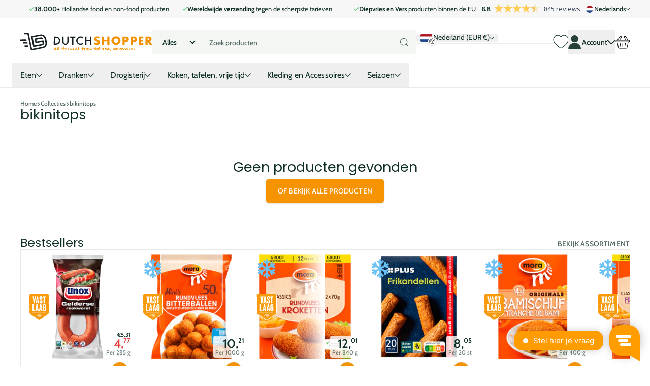

--- FILE ---
content_type: text/css
request_url: https://dutchshopper.com/cdn/shop/t/30/assets/custom.css?v=18944221885758211861768988738
body_size: 5664
content:
:root{--font_fredoka: "Fredoka", sans-serif;--clr_black: #000;--header-height: 0px}html{width:100vw;overflow-x:hidden}.hotspot-banner-section{--b2r: 0;margin:0 calc(var(--rpp) * -1)}#content:has(.hotspot-banner-section){padding-top:0;max-width:100%}#content:has(.hotspot-banner-section)>.shopify-section:first-of-type~.shopify-section{max-width:var(--container-width);width:100%;margin-left:auto;margin-right:auto}.hotspot-banner-section .m6fr.wide{margin-top:0!important}.hotspot-banner-section .boxed{max-width:var(--container-width);width:100%;margin-left:auto;margin-right:auto}.hotspot-banner-section .m6fr article.aside{padding:0;--w: 0%}.hotspot-banner-section article.palette-white:before{background:#ff8e92;-webkit-animation:bgChange 10s linear infinite alternate;animation:bgChange 10s linear infinite alternate}.hotspot-banner-section .hotspot_txt{max-width:calc(1200px + 16%);padding-left:calc(120px + 16%);min-height:200px;pointer-events:none}.hotspot-banner-section .m6fr :is(h1,p){font-family:var(--font_fredoka);font-size:80px;line-height:.95;font-weight:700;color:var(--clr_black)!important}.hotspot-banner-section .m6fr h1{margin-bottom:15px}.hotspot-banner-section .m6fr p{font-size:32px}.hotspot-banner-section figure .l4hs>li{position:absolute;width:auto;height:auto;margin:0;z-index:unset}.hotspot-banner-section .has-info>div{width:max-content!important;max-height:none!important;z-index:10!important;border:4px solid var(--clr_black)!important;padding:13px 44px 15px!important;box-shadow:none!important;border-radius:40px!important;transform:rotate(-15deg) translate(-30%)!important;pointer-events:none}.hotspot-banner-section .has-info:hover>div{visibility:visible!important;opacity:1!important;transform:rotate(-5deg) translate(0)!important}.hotspot-banner-section .has-info h3{font-size:32px;line-height:1;font-family:var(--font_fredoka);font-weight:600;margin-bottom:0}.hotspot-banner-section .has-info .info:not(:has(*)){display:none}.hotspot-banner-section .m6fr.wide article.aside>*{width:100%}.hotspot-banner-section .m6fr.wide article.aside figure{left:0;right:0}.hotspot-banner-section .m6fr.wide article,.hotspot-banner-section .m6fr.wide article.aside{max-width:100%}.hotspot-banner-section .m6fr figure{z-index:1}.hotspot-banner-section .has-info img{-webkit-animation:imageMove 1.8s infinite alternate;animation:imageMove 1.8s infinite alternate}@-webkit-keyframes imageMove{0%{-webkit-transform:translateY(10px);transform:translateY(10px)}to{-webkit-transform:translateY(-10px);transform:translateY(-10px)}}@keyframes imageMove{0%{transform:translateY(10px)}to{transform:translateY(-10px)}}.hotspot-banner-section .has-info:nth-child(2n) img{-webkit-animation-name:imageMoveReverse;animation-name:imageMoveReverse}@-webkit-keyframes imageMoveReverse{0%{-webkit-transform:translateY(-10px);transform:translateY(-10px)}to{-webkit-transform:translateY(10px);transform:translateY(10px)}}@keyframes imageMoveReverse{0%{transform:translateY(-10px)}to{transform:translateY(10px)}}#root .hotspot-banner-section .m6fr figure img{width:auto!important;object-fit:contain!important}@media only screen and (min-width: 1200px){.hotspot-banner-section .hotspot_txt{max-width:calc(830px + 12%);padding-left:calc(120px + 12%);min-height:280px}.hotspot-banner-section .m6fr h1{font-size:70px}.hotspot-banner-section .m6fr p{font-size:30px}}@media only screen and (min-width: 1400px){.hotspot-banner-section .hotspot_txt{max-width:calc(1200px + 16%);padding-left:calc(120px + 16%);min-height:200px}.hotspot-banner-section .m6fr h1{font-size:80px}.hotspot-banner-section .m6fr p{font-size:32px}}@media only screen and (max-width: 1199px){.hotspot-banner-section .hotspot_txt{max-width:calc(700px + 8%);padding-left:calc(120px + 8%);min-height:320px}.hotspot-banner-section .m6fr h1{font-size:66px}.hotspot-banner-section .m6fr p{font-size:28px}.hotspot-banner-section .has-info>div{border-width:3px!important;padding:10px 34px 12px!important}.hotspot-banner-section .has-info h3{font-size:28px}}@media only screen and (max-width: 989px){.hotspot-banner-section .hotspot_txt{max-width:660px;padding-left:calc(30px + 15%);min-height:280px}@keyframes imageMove{0%{transform:translateY(5px)}to{transform:translateY(-5px)}}@-webkit-keyframes imageMoveReverse{0%{-webkit-transform:translateY(-5px);transform:translateY(-5px)}to{-webkit-transform:translateY(5px);transform:translateY(5px)}}@keyframes imageMoveReverse{0%{transform:translateY(-5px)}to{transform:translateY(5px)}}.hotspot-banner-section .m6fr h1{font-size:62px}.hotspot-banner-section .m6fr p{font-size:26px}.hotspot-banner-section .has-info>div{border-width:2px!important;padding:8px 24px 10px!important}.hotspot-banner-section .has-info h3{font-size:22px}}@media only screen and (max-width: 760px){.hotspot-banner-section .hotspot_txt{max-width:750px;padding-inline:var(--rpp)}.hotspot_txt{text-align:left}.hotspot-banner-section .m6fr h1{font-size:36px;margin-bottom:8px}.hotspot-banner-section .m6fr p{font-size:20px}.hotspot-banner-section .hotspot_txt{min-height:240px}.hotspot-banner-section article.aside>figure{position:static!important;height:auto!important;margin:0!important;border-bottom:none!important;width:100%!important}.hotspot-banner-section .has-info>div{padding:6px 15px 8px!important}.hotspot-banner-section .has-info h3{font-size:18px}}h1,h2,h3,h4,h5,h6,.h1,.h2,.h3,.h4,.h5,.h6,legend,.l4cl h3{font-weight:500}#nav-top{color:#525151}.ntv-flex{display:flex;align-items:center;gap:10px}li.ntv-product-card{padding:1rem 1rem 1rem 0!important}.ntv-product-card__div{display:flex;flex-direction:column}.ntv-product-card .ntv-image-price{display:flex;align-items:flex-end;justify-content:space-between;margin:1rem 0}.ntv-product-card .ntv-image-price .price{font-size:24px;line-height:26px;font-weight:bolder;text-align:right;padding-bottom:1rem}.ntv-product-card .ntv-image-price .price:has(.old-price){color:var(--accent)}.ntv-product-card .ntv-image-price .price .old-price{font-size:16px;line-height:17px;color:var(--black);text-align:end;width:100%}.ntv-product-card .ntv-image-price .ntv-quantity-selector{margin-left:auto}.ntv-product-card-v2-container{display:flex;flex-direction:row;overflow-x:scroll}.ntv-image-price picture{max-width:136px;max-height:136px}@media only screen and (min-width: 600px){.ntv-product-card-v2-container{display:grid;grid-template-columns:repeat(6,1fr);grid-auto-rows:auto;grid-auto-flow:row;column-gap:5.5rem}}.ntv-product-card-v2 .ntv-quantity-selector{justify-content:space-between}.ntv-product-card-v2 h3{margin:0 0 1rem;font-size:14px;line-height:16px;font-weight:400}.ntv-product-card-v2 .ntv-image-price{display:flex;position:relative}.ntv-product-card-v2 .ntv-image-price picture img{max-height:8.5rem;max-width:100%;object-fit:contain}.ntv-product-card-v2 .ntv-image-price .price{position:absolute;right:0;bottom:0;margin-bottom:0;padding:10px}.ntv-quantity-selector{display:flex;gap:1rem}.ntv-quantity-selector .ntv-variant-cart-change,.ntv-quantity-selector .ntv-variant-cart-change:before{width:44px;min-width:44px!important;height:44px!important;border-radius:100%;padding:0;margin:0}.ntv-quantity-selector .ntv-variant-cart-change{display:flex;justify-content:center;align-items:center;flex-grow:unset!important}.ntv-quantity-selector .ntv-variant-cart-change i{margin:0;position:initial}.ntv-new-product.ntv-quantity-selector .ntv-minus-cart,.ntv-new-product.ntv-quantity-selector input{opacity:0}.ntv-quantity-change{box-sizing:border-box;border:1px solid #D6D6D6;border-radius:23px;background-color:#fff}.pt-10{padding-top:2.5rem}.ntv-quantity-selector input[type=number]{width:96px;border-radius:23px;-moz-appearance:textfield;text-align:center}.ntv-quantity-selector input::-webkit-outer-spin-button,.ntv-quantity-selector input::-webkit-inner-spin-button{-webkit-appearance:none;margin:0}.form-cart aside .input-show+*{padding-top:.5rem}.ntv-shipment-date{border-bottom:1px solid var(--gallery);padding:.5rem 0;margin-bottom:.5rem}.ntv-shipment-date .iw-order-delivery-dt-main{margin:0}.ntv-shipment-date .iw-otd-store-pickup-delivery-uiHeading.iw-otd-uiHeading{text-align:left;margin:0;font-size:14px}.ntv-shipment-date .iw-order-delivery-dt-main .iw-odt-calendar{margin:0}.ntv-shipment-date .iw-order-delivery-dt-main .iw-odt-calendar input{background-color:#fff;border-right:none;box-shadow:none}.ntv-shipment-date .iw-order-delivery-dt-main .iw-odt-calendar .input-group-addon{border-left:none}.ntv-shipment-date .appsonrent-dds-deliveryNote{display:none}#ntv-region-shipping{position:relative;margin:0;width:100%;max-width:280px;flex-grow:3;display:flex;flex-direction:column}#ntv-region-shipping.hidden{display:none!important}#ntv-region-shipping .ntv-weight-to-add{text-align:center;margin-top:5px;position:relative;font-size:12px}#ntv-region-shipping .ntv-weight-to-add .ntv-arrow-svg{position:absolute;top:-14px;left:-4px}#ntv-region-shipping .ntv-weight-to-add span{font-family:Arboria,sans-serif!important}#ntv-region-selector{position:relative}#ntv-region-shipping-price{position:absolute;right:35px;top:9px}.category li{width:128px!important;max-width:128px;margin:20px 20px 0 0}.category.square figure{height:128px;width:128px;border-radius:6px;background-color:#f3920029}.ntv-section-gallery-item.show-border{border:1px solid #525151}.shopify-section-header-sticky{position:sticky;top:0;z-index:999;width:100%;transition:transform .3s ease-in-out;will-change:transform}.shopify-section-header-hidden{transform:translateY(-100%)}header-element.header__wrapper{display:block;width:100%}#header-inner{display:flex;flex-direction:row;align-items:center}#logo{margin-bottom:0}#search{max-width:1440px;margin-bottom:0}#nav-user{margin-left:auto;margin-bottom:0}#main-product .price{font-size:24px;line-height:26px;font-weight:bolder}#main-product .price:has(.old-price){color:var(--accent)}#main-product .price .old-price{font-size:14px;line-height:50px;color:#858585;width:22%;margin-top:auto!important}.ntv-quantity-controls{display:flex;flex-direction:row;align-items:center;margin-bottom:16px}.ntv-quantity-controls input{border:solid Grey 1px}.l4ca section{margin-right:0}@media only screen and (max-width: 749px){div#ntv-region-shipping{position:static;display:flex;padding-right:4px!important;max-width:46px}body #ntv-region-shipping .ntv-weight-to-add{position:absolute;top:42px;z-index:9;width:calc(100% + 16px);left:-16px;background:#fce0b2;padding:6px}body #ntv-region-shipping-price{right:13px;font-size:10px;line-height:normal;top:7px;z-index:1;white-space:nowrap}#shopify-section-header #header-inner.text-center-mobile #nav-user{position:static;padding-left:0;margin-left:0}body #ntv-region-shipping .ntv-weight-to-add .ntv-arrow-svg{right:195px;left:auto;top:-15px;transform:rotate(-20deg)}body #ntv-region-shipping .ntv-weight-to-add .ntv-arrow-svg{right:121px}body #ntv-region-shipping .ntv-weight-to-add .ntv-arrow-svg img{transform:rotateY(180deg);width:100%;object-fit:contain}#shopify-section-header #header{padding-top:7px}#shopify-section-header #header-inner.text-center-mobile>.link-btn{position:static;order:0;margin:0!important}#header-inner>#logo{-webkit-order:0;order:0;max-width:160px;margin-top:0;width:100%;padding:0 10px!important;margin-left:0!important}#shopify-section-header #header{padding-top:2px}#header-inner.mobile-visible-search{margin-bottom:94px}#header-inner.mobile-visible-search #search{top:89px;padding:5px 0 0}div#header-inner:has(.ntv-weight-to-add[style="display: none;"]){margin-bottom:50px}div#header-inner:has(.ntv-weight-to-add[style="display: none;"]) form#search{padding:4px 0;top:50px}div#ntv-region-shipping:has(.ntv-weight-to-add[style="display: none;"]){max-width:46px;padding-right:10px!important}#shopify-section-header #header-inner .link-btn .search-compact{display:none!important}}@media only screen and (max-width: 360px){body #ntv-region-shipping .ntv-weight-to-add{font-size:10px}}@media only screen and (min-width: 85rem){.header__content{gap:1.5rem!important}}body>selector-root{display:none!important}@media screen and (max-width: 60rem){.max-lg\:shrink-0{flex-shrink:0}}.header__icon.h-wishlist-icon{height:fit-content;align-self:center;position:relative}.h-wishlist-icon .wishlist-h-count{background:orange!important}.h-wishlist-icon .wishlist-h-count{line-height:15px!important;font-size:12px!important}#ntv-region-shipping{width:270px}localization-form #ntv-region-shipping{display:none!important}localization-form{flex-shrink:0}button[aria-label=search]{background-color:transparent;border:none}@media only screen and (max-width: 1024px){.header-logo{width:100%}.header-logo img{width:100%;max-width:170px}.sel-title,.sel-mg-left-auto{display:none!important}}.header-menu-link{margin-right:12px}@media (max-width: 1024px){.hotspot-image-container{min-height:500px;max-height:min(80vh,720px);overflow:hidden}.hotspot-image-bg{position:absolute;top:0;left:0;width:100%!important;height:100%!important;object-fit:cover}.hotspot-image-container.relative.max-w-screen-sm .hotspot-marker{transform:scale(.5)}.hotspot-text-and-buttons{padding:0 16px}.hotspot-text-and-buttons .text-body h1{font-size:16px}}.snap-slider-wrap{max-width:100vw}@media (min-width: 600px){.announcement-bar .snap-slider-wrapper{width:inherit}}@media (max-width: 599px){.snap-slider-wrapper .snap-slider__feed{padding-block:0!important}.snap-slider-wrapper .snap-start{padding-block:4px!important}.snap-slider-wrapper p{margin:0!important;line-height:1.15!important}.snap-slider-wrapper svg{height:18px!important}}.text-heading-xl{font-size:calc(var(--font-heading-size) * var(--font-heading-size-multiplier) * 1.25);line-height:1.15}.text-heading-2xl{font-size:calc(var(--font-heading-size) * var(--font-heading-size-multiplier) * 1.5);line-height:1.15}.image-text-buttons-card{position:relative;min-height:280px;border-radius:8px;overflow:hidden;transition:transform .3s ease,box-shadow .3s ease}@media (min-width:1024px){.image-text-buttons-card--3{width:calc((100% / 3) - 8px)}}.image-text-buttons-card__wrapper{position:relative;width:100%;height:100%;display:flex;flex-direction:column}.image-text-buttons-card__image{position:relative;width:100%;height:280px;overflow:hidden}.image-text-buttons-card__img{width:100%;height:280px;object-fit:cover;transition:transform .3s ease}.image-text-buttons-card:hover .image-text-buttons-card__img{transform:scale(1.05)}.image-text-buttons-card__img--desktop{display:block}.image-text-buttons-card__img--tablet,.image-text-buttons-card__img--mobile{display:none}@media screen and (max-width: 1024px){.image-text-buttons-card__img--desktop{display:none}.image-text-buttons-card__img--tablet{display:block}}@media screen and (max-width: 768px){.image-text-buttons-card__img--tablet{display:none}.image-text-buttons-card__img--mobile{display:block}}.image-text-buttons-card__image--portrait{aspect-ratio:3/4}.image-text-buttons-card__image--landscape{aspect-ratio:4/3}.image-text-buttons-card__image--square{aspect-ratio:1/1}.image-text-buttons-card__image--rounded{border-radius:12px}.image-text-buttons-card__image--rounded-wave{border-radius:20px 20px 0 0}.image-text-buttons-card__image--rounded-top{border-radius:12px 12px 0 0}.image-text-buttons-card__image--rounded-top-long{border-radius:20px 20px 0 0}.image-text-buttons-card__image--star{clip-path:polygon(50% 0%,61% 35%,98% 35%,68% 57%,79% 91%,50% 70%,21% 91%,32% 57%,2% 35%,39% 35%)}.image-text-buttons-card__overlay{position:absolute;top:0;left:0;width:100%;height:100%;background:linear-gradient(135deg,#0000004d,#0000001a);z-index:1}.image-text-buttons-card__content{position:absolute;bottom:16px;left:0;right:0;padding:24px;color:#fff;z-index:2;height:100%;width:100%;display:flex;flex-direction:column;justify-content:flex-end;align-items:flex-start}.image-text-buttons-card__title{font-weight:400;line-height:1.2;margin:0 0 12px;color:#fff;font-size:22px}.image-text-buttons-card__title.text-heading-sm{font-size:1.25rem}.image-text-buttons-card__title.text-heading-md{font-size:36px}.image-text-buttons-card__title.text-heading-lg{font-size:1.75rem}.image-text-buttons-card__text{font-size:1rem;line-height:1.4;margin:0 0 28px;color:#ffffffe6;text-shadow:0 1px 2px rgba(0,0,0,.3)}.image-text-buttons-card__buttons{display:flex;gap:12px;flex-wrap:wrap}.image-text-buttons-card__btn{display:inline-block;padding:15px 24px;text-decoration:none;border-radius:25px;font-weight:600;font-size:.9rem;transition:all .3s ease;box-shadow:0 2px 8px #0003;border:none;cursor:pointer}.image-text-buttons-card__btn.btn--primary{background:#fff;color:#333}.image-text-buttons-card__btn.btn--primary:hover{background:#f8f9fa;transform:translateY(-2px);box-shadow:0 4px 12px #0000004d;color:#333}.image-text-buttons-card__btn.btn--secondary{background:transparent;color:#fff;border:2px solid white}.image-text-buttons-card__btn.btn--secondary:hover{background:#fff;color:#333;transform:translateY(-2px);box-shadow:0 4px 12px #0000004d}.image-text-buttons-card__btn.btn--ghost{background:#ffffff1a;color:#fff;border:1px solid rgba(255,255,255,.3)}.image-text-buttons-card__btn.btn--ghost:hover{background:#fff3;transform:translateY(-2px);box-shadow:0 4px 12px #0000004d}.image-text-buttons-card__btn.btn--link{background:transparent;color:#fff;text-decoration:underline;box-shadow:none;padding:8px 0}.image-text-buttons-card__btn.btn--link:hover{color:#fffc;transform:none;box-shadow:none}@media screen and (max-width: 768px){.image-text-buttons-card__content{padding:16px}.image-text-buttons-card__title.text-heading-sm{font-size:22px}.image-text-buttons-card__title.text-heading-md{font-size:36px}.image-text-buttons-card__title.text-heading-lg{font-size:48px}.image-text-buttons-card__text{font-size:16px}.image-text-buttons-card__buttons{flex-direction:column;gap:8px}.image-text-buttons-card__btn{padding:10px 20px;font-size:16px}}@media screen and (max-width: 480px){.image-text-buttons-card__content{padding:12px}.image-text-buttons-card__title.text-heading-sm{font-size:22px}.image-text-buttons-card__title.text-heading-md,.image-text-buttons-card__title.text-heading-lg{font-size:24px}}@media (min-width: 60rem){.lg\:grid-cols-8{grid-template-columns:repeat(8,minmax(0,1fr))}}@media (max-width: 768px){.multicolumn--slider{flex-direction:row;flex-wrap:nowrap;overflow-x:auto;scroll-snap-type:x mandatory;-webkit-overflow-scrolling:touch;-ms-overflow-style:none;scrollbar-width:none;gap:16px}.multicolumn--slider>div{flex-shrink:0;width:280px}}.snap-block{width:140px}.snap-block img,.snap-block-auto img{object-fit:contain}.multi-column-item{width:280px;flex-shrink:0}@media (max-width:767px){.multi-column-item-ns{overflow-x:auto;scroll-snap-type:x mandatory}.multi-column-item-ns__item{width:100%;flex-shrink:0;scroll-snap-align:start}.multi-column-item-ns::-webkit-scrollbar{display:none}}.quotes-card{padding:24px}.quotes-section{padding:2rem 0}.quotes-section__header h2{margin-bottom:2rem}.quotes-card__quote p{line-height:1.6}.quotes-card__rating svg{width:1rem;height:1rem}.quotes-card__author cite a{text-decoration:none}@media screen and (max-width: 768px){.quotes-item{width:100%;min-width:280px}.quotes-card{padding:1.5rem}}@media screen and (min-width: 769px) and (max-width: 1024px){.quotes-item{width:50%}}@media screen and (min-width: 1025px){.quotes-item{width:32%}}product-card{--ds-orange: #f39202;--ds-orange-hover: #e18700;--ds-border: #f39202}product-card quantity-input svg{filter:drop-shadow(0 0 0 currentColor);transition:filter .15s ease}product-card quantity-input [data-quantity-display]{font-weight:600}product-card quantity-input[data-quantity="0"] [aria-label=plus]{background-color:var(--ds-orange)!important;color:#fff!important}product-card quantity-input[data-quantity="0"] [aria-label=minus],product-card quantity-input[data-quantity="0"] [aria-label=delete],product-card quantity-input[data-quantity="0"] [data-quantity-display]{display:none!important}product-card quantity-input[data-quantity="0"] [aria-label=plus]:hover{background-color:var(--ds-orange-hover)!important;color:#fff!important}product-card quantity-input:not([data-quantity="0"]) [aria-label=plus],product-card quantity-input:not([data-quantity="0"]) [aria-label=minus],product-card quantity-input:not([data-quantity="0"]) [aria-label=delete]{background-color:#fff!important;color:var(--ds-orange)!important}product-card quantity-input:not([data-quantity="0"]) [data-quantity-display]{background-color:#fff!important;color:var(--ds-orange)!important}product-card quantity-input:not([data-quantity="0"])>div.flex{border-width:1px!important;border-style:solid!important;border-color:var(--ds-border)!important}product-card quantity-input:not([data-quantity="0"]) [aria-label],product-card quantity-input:not([data-quantity="0"]) [data-quantity-display]{border:none!important}product-card quantity-input:not([data-quantity="0"]) [aria-label=plus]:hover,product-card quantity-input:not([data-quantity="0"]) [aria-label=minus]:hover,product-card quantity-input:not([data-quantity="0"]) [aria-label=delete]:hover{background-color:#fff!important}product-card quantity-input:not([data-quantity="0"]) [aria-label=plus]:hover svg,product-card quantity-input:not([data-quantity="0"]) [aria-label=minus]:hover svg,product-card quantity-input:not([data-quantity="0"]) [aria-label=delete]:hover svg{filter:brightness(1.15)}.ds-fly-item{position:fixed;z-index:999999;pointer-events:none;will-change:transform,opacity;transition:transform .65s cubic-bezier(.2,.8,.2,1),opacity .65s ease}#header--cart-bubble.ds-cart-pop{animation:dsCartPop .26s ease-out}@keyframes dsCartPop{0%{transform:scale(1)}45%{transform:scale(1.08)}to{transform:scale(1)}}.subcollections-wrapper{padding:4px}.subcollections-button{border:0;box-shadow:0 4px 16px #0000000a,0 1px 4px #00000029;text-decoration-line:none!important}#product-form-wrapper .wishlist-engine-button{display:flex;align-items:center;gap:4px;padding:8px 0}#product-form-wrapper .price span{font-size:30px}#product-form-wrapper .price .text-solid-xs.font-bold{font-size:18px}.cart-price-wrapper.price{text-align:left;align-items:flex-start}.cart-subtotal,.cart-subtotal .price span{font-size:24px}.cart-subtotal .price .text-solid-xs.font-bold{font-size:16px}@media (max-width: 768px){.cart-subtotal{font-size:18px}}@media (max-width:767px){.header__search-mobile{margin-top:21px}header-element.header__wrapper:has(.ntv-weight-to-add.hidden) .header__search-mobile{margin-top:0}}.coolbox quantity-input{display:none}@media (max-width:767px){.cart-icon{margin-right:16px}.cart-count{width:15px;height:15px;line-height:15px;font-size:8px}}.mobile-close{display:flex;align-items:center;justify-content:flex-end;padding:0 0 0 16px}.mobile-close__btn{padding:16px;background-color:transparent;border:0}.sticky-menu .sticky-category-menu{transition:all .3s ease-in}product-card .qty-input{background-color:#fff;color:#f39202}.cart .input-group-btn{display:flex!important;align-items:flex-end!important}.localization{width:100%;border-bottom:1px solid #eee;padding-bottom:2px;padding-top:7px}.localization__country{padding-left:16px;padding-right:16px}.localization__title{font-size:14px;max-width:160px;font-weight:200;overflow-x:hidden;min-height:17px}.localization__flag{width:23px;height:auto;border-radius:4px}@media (max-width:767px){.localization{width:auto;border:0;margin-top:-21px}.localization__flag{width:23px;height:auto;border-radius:4px}.localization__title{display:none}.localization__dropdown{max-width:200px!important;left:-100%;overflow-x:hidden}.announcement-bar .localization{display:none!important}}:root{--ds-header-icon: 1.5rem;--ds-badge-size: 18px}.sticky-category-menu button.text-solid-sm{font:inherit!important;font-size:1rem!important;font-weight:400!important}.sticky-category-menu{border-bottom:1px solid rgba(0,0,0,.08)}.header-menu-link img{width:30px;height:30px}#HeaderMenu-MenuList-1,._headerGrandChildMenu{width:max-content!important;min-width:max-content!important;white-space:nowrap}.header-menu-link{white-space:nowrap}#HeaderMenu-MenuList-1>li>a,._headerGrandChildMenu>li>a{width:100%}#nav-user a.header__icon,#nav-user button[aria-controls=HeaderMyAccountDropdown],.header__icon.h-wishlist-icon,#header--cart-bubble a,#header--cart-bubble,.cart-icon,.cart-icon a{position:relative;display:inline-flex!important;align-items:center!important;justify-content:center!important;line-height:1!important}#nav-user a.header__icon svg,#nav-user button[aria-controls=HeaderMyAccountDropdown] svg,#header--cart-bubble svg,.header__icon svg,.header__icon.h-wishlist-icon svg,.cart-icon svg{height:var(--ds-header-icon)!important;width:var(--ds-header-icon)!important;min-width:var(--ds-header-icon)!important;max-width:var(--ds-header-icon)!important}button[aria-controls=HeaderMyAccountDropdown] svg.h-4,button[aria-controls=HeaderMyAccountDropdown] .h-4{height:var(--ds-header-icon)!important;width:var(--ds-header-icon)!important;min-width:var(--ds-header-icon)!important;max-width:var(--ds-header-icon)!important}button[aria-controls=HeaderMyAccountDropdown] svg.h-3{height:1rem!important;width:1rem!important}.h-wishlist-icon .wishlist-h-count,.cart-icon .cart-count,#header--cart-bubble .cart-count,#header--cart-bubble .count-bubble{position:absolute!important;top:0!important;right:0!important;transform:translate(50%,-50%)!important;min-width:var(--ds-badge-size)!important;height:var(--ds-badge-size)!important;padding:0 4px!important;display:inline-flex!important;align-items:center!important;justify-content:center!important;border-radius:999px!important;line-height:1!important;font-size:calc(var(--ds-badge-size) * .6)!important;font-weight:500!important}@media (min-width: 768px){:root{--ds-header-icon: 1.75rem;--ds-badge-size: 20px}#nav-user>a.header__icon.h-wishlist-icon>span.wishlist-h-count{position:absolute!important;top:0!important;right:0!important;left:auto!important;bottom:auto!important;transform:translate(50%,-50%)!important;width:var(--ds-badge-size)!important;min-width:var(--ds-badge-size)!important;height:var(--ds-badge-size)!important;padding:0!important;display:inline-flex!important;align-items:center!important;justify-content:center!important;border-radius:999px!important;line-height:1!important;font-size:calc(var(--ds-badge-size) * .6)!important;font-weight:800!important;z-index:10!important}cart-dynamic#header--cart-bubble .cart-count{position:absolute!important;top:0!important;right:0!important;left:auto!important;bottom:auto!important;transform:translate(50%,-50%)!important;width:var(--ds-badge-size)!important;min-width:var(--ds-badge-size)!important;height:var(--ds-badge-size)!important;padding:0!important;display:inline-flex!important;align-items:center!important;justify-content:center!important;border-radius:999px!important;line-height:1!important;font-size:calc(var(--ds-badge-size) * .6)!important;font-weight:500!important;z-index:10!important}.h-wishlist-icon .wishlist-h-count[data-total="0"]{display:none!important}.wishlist-engine-button{background-color:transparent!important}}@media (max-width: 767px){:root{--ds-orange: #f39202;--ds-orange-10: rgba(243,146,2,.12);--ds-orange-30: rgba(243,146,2,.3);--ds-hitbox: 40px;--ds-icon: 24px;--ds-badge: 16px;--ds-badge-top: -4px;--ds-badge-right: -1px;--ds-badge-top-wishlist: var(--ds-badge-top);--ds-badge-right-wishlist: var(--ds-badge-right);--ds-badge-top-cart: -8px;--ds-badge-right-cart: -6px;--ds-pill-h: 16px}.header__content,#header-inner{align-items:center!important;gap:1px!important}#header-inner>#logo{margin:0!important;padding:0 8px!important;align-self:center!important}#nav-user{display:inline-flex!important;align-items:center!important;gap:10px!important;margin:0!important}#nav-user a.header__icon,#nav-user button[aria-controls=HeaderMyAccountDropdown],.header__icon.h-wishlist-icon,.cart-icon,#header--cart-bubble{position:relative!important;display:inline-flex!important;align-items:center!important;justify-content:center!important;width:var(--ds-hitbox)!important;height:var(--ds-hitbox)!important;padding:0!important;margin:0!important;line-height:1!important;overflow:visible!important}#nav-user svg,#header--cart-bubble svg,.header__icon svg,.cart-icon svg,button[aria-controls=HeaderMyAccountDropdown] svg{width:var(--ds-icon)!important;height:var(--ds-icon)!important;min-width:var(--ds-icon)!important;max-width:var(--ds-icon)!important}button[aria-controls=HeaderMyAccountDropdown]>span{display:none!important}.h-wishlist-icon .wishlist-h-count,.cart-icon .cart-count,#header--cart-bubble .cart-count,#header--cart-bubble .count-bubble,#header--cart-bubble .cart-badge,#header--cart-bubble [class*=count]{position:absolute!important;left:auto!important;bottom:auto!important;transform:none!important;min-width:var(--ds-badge)!important;height:var(--ds-badge)!important;padding:0 4px!important;display:inline-flex!important;align-items:center!important;justify-content:center!important;border-radius:999px!important;font-size:10px!important;font-weight:800!important;line-height:1!important;z-index:5!important}.h-wishlist-icon .wishlist-h-count{top:var(--ds-badge-top-wishlist)!important;right:var(--ds-badge-right-wishlist)!important}.cart-icon .cart-count,#header--cart-bubble .cart-count,#header--cart-bubble .count-bubble,#header--cart-bubble .cart-badge,#header--cart-bubble [class*=count]{top:var(--ds-badge-top-cart)!important;right:var(--ds-badge-right-cart)!important}localization-form{display:inline-flex!important;align-items:center!important;flex-shrink:0!important;height:var(--ds-hitbox)!important}localization-form .localization{display:inline-flex!important;align-items:center!important;height:var(--ds-hitbox)!important;width:auto!important;border:0!important;padding:0!important;margin:0!important}localization-form .localization__country{display:inline-flex!important;align-items:center!important;gap:6px!important;height:var(--ds-hitbox)!important;padding:0!important;margin:0!important}localization-form .localization__country:after{content:"\25be"!important;display:inline-block!important;font-size:12px!important;line-height:1!important;margin-left:-2px!important;opacity:.85!important}#ntv-region-shipping{position:static!important;display:inline-flex!important;align-items:center!important;height:var(--ds-hitbox)!important;width:auto!important;max-width:none!important;margin:0!important;padding:0!important;flex-grow:0!important}#ntv-region-shipping-price{position:relative!important;inset:auto!important;display:inline-flex!important;align-items:center!important;justify-content:center!important;height:var(--ds-pill-h)!important;padding:0 3px!important;border-radius:999px!important;background:var(--ds-orange-10)!important;border:1px solid var(--ds-orange-30)!important;color:#111!important;font-size:10px!important;font-weight:800!important;letter-spacing:.1px!important;white-space:nowrap!important;line-height:1!important;top:-4px!important}#ntv-region-shipping-price:before{content:""!important;margin:0!important}.sel-title,.sel-mg-left-auto,.localization__title{display:none!important}#ntv-region-shipping-price:empty{opacity:0!important;visibility:hidden!important;pointer-events:none!important}#header--cart-bubble,.cart-icon{width:30px!important}.header__icon.h-wishlist-icon{width:32px!important;height:32px!important}.h-wishlist-icon .wishlist-h-count[data-total="0"]{display:none!important}summary[aria-label=Menu]{min-width:44px!important;min-height:50px!important;display:inline-flex!important;align-items:center!important;justify-content:center!important;padding-left:12px!important;padding-right:12px!important}.wishlist-engine-button{background-color:transparent!important}#menu-drawer summary{display:flex;align-items:center;gap:.75rem}#menu-drawer a.drawer-parent-link{flex:1 1 auto;color:inherit;text-decoration:none}#menu-drawer .drawer-submenu-toggle{flex:0 0 auto;display:inline-flex;align-items:center}.snap-slider-wrapper:has(snap-slider[data-id=sections--25976942461311__header]) .mobile-arrow{display:none!important}header-element header-drawer>details>summary{display:inline-flex!important;flex-direction:column!important;align-items:center!important;justify-content:center!important;gap:3px!important;min-height:44px!important;padding-top:6px!important;padding-bottom:6px!important}.ds-hamburger-label{font-size:10px;line-height:1;font-weight:600;letter-spacing:.2px;opacity:.85}}:root{--ds-flag-badge-size: 18px;--ds-flag-icon-size: 14px;--ds-flag-badge-bg: #fff;--ds-flag-badge-shadow: 0 1px 3px rgba(0,0,0,.15);--ds-flag-badge-right: -7px;--ds-flag-badge-bottom: -7px}.ds-flag-wrap{position:relative;display:inline-block;line-height:0;flex:0 0 auto}.ds-flag-wrap .localization__flag{display:block}.ds-flag-ship{position:absolute;right:var(--ds-flag-badge-right);bottom:var(--ds-flag-badge-bottom);width:var(--ds-flag-badge-size);height:var(--ds-flag-badge-size);display:flex;align-items:center;justify-content:center;border-radius:999px;background:var(--ds-flag-badge-bg);box-shadow:var(--ds-flag-badge-shadow);pointer-events:none;z-index:2}.ds-flag-ship .ds-shipping-icon,.ds-flag-ship svg{width:var(--ds-flag-icon-size);height:var(--ds-flag-icon-size);display:block;color:#111}@media (min-width: 768px){:root{--ds-flag-badge-size: 16px;--ds-flag-icon-size: 12px;--ds-flag-badge-right: -6px;--ds-flag-badge-bottom: -6px}}@media (max-width: 767px){:root{--ds-flag-badge-size: 18px;--ds-flag-icon-size: 13px;--ds-flag-badge-right: -7px;--ds-flag-badge-bottom: -7px}}
/*# sourceMappingURL=/cdn/shop/t/30/assets/custom.css.map?v=18944221885758211861768988738 */


--- FILE ---
content_type: text/javascript
request_url: https://dutchshopper.com/cdn/shop/t/30/assets/collection--filters.js?v=66302843606448851321758274358
body_size: 1607
content:
class CollectionFilters extends HTMLElement{constructor(){super(),this.filterData=[],this.filterForm=this.querySelector("form"),this.bindEvents()}connectedCallback(){this.querySelectorAll('details[type="accordion"]').forEach(el=>{new Accordion(el)})}bindEvents(){this.filterForm.addEventListener("input",debounce(this.onSubmitHandler.bind(this),0)),window.addEventListener("popstate",this.onPopState.bind(this)),this.checkAbsentImages()}onSubmitHandler(event){event.preventDefault();const formData=new FormData(this.filterForm),searchParams=this.buildSearchParams(formData);this.renderPage(searchParams,!0)}buildSearchParams(formData){const searchParams=new URLSearchParams(window.location.search);for(const[key,value]of searchParams.entries())!key.includes("filter.")&&key!=="sort_by"&&key!=="page"&&formData.get(key)===null&&formData.append(key,value);formData.get("filter.v.price.lte")==="0"&&formData.delete("filter.v.price.lte"),formData.get("filter.v.price.gte")===document.querySelector("price-range-slider").dataset.maxLimit&&formData.delete("filter.v.price.gte");const params=new URLSearchParams;for(const[key,value]of formData.entries())value.trim()!==""?params.append(key,value):params.delete(key);return params.toString()}renderPage(searchParams,pushState=!0){pushState&&this.updateURL(searchParams),this.triggerFilterChangedEvent(searchParams)}updateURL(searchParams){const newURL=`${window.location.pathname}${searchParams?`?${searchParams}`:""}`;newURL!==window.location.href&&history.pushState({searchParams},"",newURL)}onPopState(event){const searchParams=event.state?.searchParams||"";this.renderPage(searchParams,!1)}triggerFilterChangedEvent(searchParams){const event=new CustomEvent("filters:filter-changed",{detail:{searchParams},bubbles:!0});window.dispatchEvent(event)}onActiveFilterClick(event){event.preventDefault();const url=new URL(event.target.href),searchParams=this.buildSearchParams(url.searchParams);this.renderPage(searchParams,!0)}checkAbsentImages(){this.querySelectorAll(".js-filter img").forEach(img=>{img.addEventListener("error",()=>img.remove())})}toggleActiveFacets(disable=!0){this.querySelectorAll("facet-remove").forEach(element=>{element.classList.toggle("disabled",disable)})}}customElements.define("collection-filters",CollectionFilters);class PriceRangeSlider extends HTMLElement{static observedAttributes=["data-min-limit","data-max-limit"];constructor(){super(),this.minInput=this.querySelector('input[name$="gte"]'),this.maxInput=this.querySelector('input[name$="lte"]')}connectedCallback(){this.init()}init(){this.getValues(),this.initSlider(),this.initDragFunctionality(),this.afterInit(),this.updateOnInputChange()}attributeChangedCallback(name,oldValue,newValue){this.isSource&&oldValue&&(name==="data-min-limit"||name==="data-max-limit")&&(this.getValues(),this.minInput.dispatchEvent(new Event("change")),this.maxInput.dispatchEvent(new Event("change")))}afterInit(){this.updateKnobValues(),this.updateInputValues()}getValues(){this.minLimit=parseInt(this.dataset.minLimit)||0,this.maxLimit=parseInt(this.dataset.maxLimit)||1e3,this.minLimit=this.minLimit>this.maxLimit?this.maxLimit:this.minLimit,this.maxLimit=this.maxLimit<this.minLimit?this.minLimit:this.maxLimit}initSlider(){const sliderContainer=document.createElement("div");sliderContainer.className="relative w-full h-10";const knobClass="absolute w-4 h-4 border bg-background1 border-outline shadow active:border-10 top-1/2 -translate-y-1/2 rounded-full cursor-pointer after:absolute after:bottom-full after:left-1/2 after:-translate-x-1/2 after:pb-2 after:text-sm before:absolute before:w-12 before:h-12 before:left-1/2 before:top-1/2 before:-translate-y-1/2 before:-translate-x-1/2",minKnob=document.createElement("div");minKnob.className=knobClass+" after:content-[attr(data-value)]",minKnob.style.left=this.calculateKnobPosition(this.minInput.value)+"%",this.minKnob=minKnob;const maxKnob=document.createElement("div");maxKnob.className=knobClass+" after:content-[attr(data-value)]",maxKnob.style.right=100-this.calculateKnobPosition(this.maxInput.value)+"%",this.maxKnob=maxKnob;const line=document.createElement("div");line.className="absolute w-full h-0.5 bg-outline/25 top-1/2 transform -translate-y-1/2";const activeLine=document.createElement("div");activeLine.className="absolute h-1 bg-outline top-1/2 transform -translate-y-1/2",this.activeLine=activeLine,sliderContainer.append(line,activeLine,minKnob,maxKnob),this.append(sliderContainer),this.rect=sliderContainer.getBoundingClientRect()}initDragFunctionality(){this.isDragging=!1,this.currentKnob=null,this.minKnob.addEventListener("mousedown",e=>this.startDrag(e,this.minKnob)),this.maxKnob.addEventListener("mousedown",e=>this.startDrag(e,this.maxKnob)),this.minKnob.addEventListener("touchstart",e=>this.startDrag(e,this.minKnob)),this.maxKnob.addEventListener("touchstart",e=>this.startDrag(e,this.maxKnob)),this.minKnob.addEventListener("mousemove",this.doDrag.bind(this)),this.maxKnob.addEventListener("mousemove",this.doDrag.bind(this)),this.minKnob.addEventListener("touchmove",this.doDrag.bind(this)),this.maxKnob.addEventListener("touchmove",this.doDrag.bind(this)),this.minKnob.addEventListener("touchend",this.endDrag.bind(this)),this.maxKnob.addEventListener("touchend",this.endDrag.bind(this)),this.minKnob.addEventListener("mouseup",this.endDrag.bind(this)),this.maxKnob.addEventListener("mouseup",this.endDrag.bind(this))}startDrag(e,knob){e.preventDefault(),this.isDragging=!0,this.currentKnob=knob,this.maxKnob.addEventListener("mouseout",this.onMouseOut.bind(this),{once:!0}),this.minKnob.addEventListener("mouseout",this.onMouseOut.bind(this),{once:!0})}doDrag(e){if(!this.isDragging)return;let clientX=e.clientX||e.touches[0].clientX,newLeft=Math.max(0,Math.min(this.rect.width,clientX-this.rect.left-this.currentKnob.offsetWidth/2)),newRight=Math.max(0,Math.min(this.rect.width,this.rect.width-(clientX-this.rect.left)-this.currentKnob.offsetWidth/2));this.currentKnob===this.minKnob&&newLeft>parseInt(this.maxKnob.offsetLeft)?newLeft=parseInt(this.maxKnob.offsetLeft):this.currentKnob===this.maxKnob&&newLeft<parseInt(this.minKnob.offsetLeft)&&(newRight=parseInt(this.minKnob.offsetRight)),this.currentKnob===this.minKnob?this.currentKnob.style.left=newLeft+"px":this.currentKnob.style.right=newRight+"px",this.updateKnobValues()}onMouseOut(){this.isDragging&&this.endDrag()}endDrag(){this.isDragging=!1,this.currentKnob=null,debounce(this.updateInputValues(),1e3),debounce(this.syncWithOtherRangeSliders(),1e3),debounce(this.closest("form").dispatchEvent(new Event("input")),1e3),setTimeout(()=>{this.updateInputValues(),this.syncWithOtherRangeSliders()},1e3)}updateActiveLine(){this.activeLine.style.left=parseInt(this.minKnob.offsetLeft)+this.minKnob.offsetWidth/2+"px",this.activeLine.style.right=parseInt(this.rect.width)-parseInt(this.maxKnob.offsetLeft)-this.maxKnob.offsetWidth/2+"px"}getKnobMoneyValue(knob){let percentage=knob===this.minKnob?parseInt(knob.offsetLeft)/this.rect.width:(parseInt(knob.offsetLeft)+knob.offsetWidth)/this.rect.width,value=Math.round(this.minLimit+(this.maxLimit-this.minLimit)*percentage);return this.rect.width===0&&(percentage=0,value=0),value}updateKnobValues(){this.minKnob.dataset.value=window.theme.currency+this.getKnobMoneyValue(this.minKnob),this.maxKnob.dataset.value=window.theme.currency+this.getKnobMoneyValue(this.maxKnob),this.updateActiveLine(),this.closest("form").dataset.isApplyActive==="true"&&this.updateApplyButton()}updateApplyButton(){const filter=this.closest(".js-filter");if(!filter)return;const clearApplyButtons=filter.querySelectorAll(".js-filter-apply");if(this.isKnobsReset()){clearApplyButtons.forEach(button=>button.disabled=!0);const remover=document.querySelector("#price-range-remove a");if(!remover)return;remover.click()}else clearApplyButtons.forEach(button=>button.disabled=!1)}isKnobsReset(){return this.minKnob.offsetLeft===0&&this.maxKnob.offsetLeft===this.rect.width-this.maxKnob.offsetWidth}updateInputValues(){this.minInput.value=this.getKnobMoneyValue(this.minKnob),this.maxInput.value=this.getKnobMoneyValue(this.maxKnob),this.minInput.value==="0"&&(this.minInput.value=""),parseInt(this.maxInput.value)===this.maxLimit&&(this.maxInput.value="")}updateOnInputChange(){const onInputChange=(e,knob)=>{let newValue=parseInt(e.target.value);newValue>this.maxLimit?(newValue=this.maxLimit,e.target.value=newValue):newValue<this.minLimit&&(newValue=this.minLimit,e.target.value=newValue),knob===this.minKnob&&newValue>this.maxInput.value?(newValue=newValue>this.maxLimit?this.maxLimit:this.maxInput.value,e.target.value=newValue):knob===this.maxKnob&&newValue<this.minInput.value&&(newValue=this.minInput.value,e.target.value=newValue),knob===this.minKnob&&(knob.style.left=this.calculateKnobPosition(newValue)+"%"),knob===this.maxKnob&&(knob.style.right=100-this.calculateKnobPosition(newValue)+"%"),this.updateKnobValues()},debouncedOnInputChange=debounce(onInputChange,750);this.minInput.addEventListener("input",e=>debouncedOnInputChange(e,this.minKnob)),this.maxInput.addEventListener("input",e=>debouncedOnInputChange(e,this.maxKnob)),this.minInput.addEventListener("change",e=>onInputChange(e,this.minKnob)),this.maxInput.addEventListener("change",e=>onInputChange(e,this.maxKnob))}reset(){this.minInput.removeAttribute("value"),this.maxInput.removeAttribute("value"),this.minKnob.style.left="0%",this.maxKnob.style.right="0%",this.updateKnobValues()}syncWithOtherRangeSliders(){const otherRangeSliders=[...document.querySelectorAll("price-range-slider")].filter(slider=>slider!==this)}updateKnobByInput(e,knob){}calculateKnobPosition(value){return(value-this.minLimit)/(this.maxLimit-this.minLimit)*100}}window.customElements.define("price-range-slider",PriceRangeSlider);
//# sourceMappingURL=/cdn/shop/t/30/assets/collection--filters.js.map?v=66302843606448851321758274358


--- FILE ---
content_type: text/javascript
request_url: https://dutchshopper.com/cdn/shop/t/30/assets/index.js?v=138115899387650493481768409413
body_size: 18408
content:
const ON_CHANGE_DEBOUNCE_TIMER=300,PUB_SUB_EVENTS={cartUpdate:"cart-update",quantityUpdate:"quantity-update",variantChange:"variant-change",cartError:"cart-error"};let subscribers={};function subscribe(eventName,callback){return subscribers[eventName]===void 0&&(subscribers[eventName]=[]),subscribers[eventName]=[...subscribers[eventName],callback],function(){subscribers[eventName]=subscribers[eventName].filter(cb=>cb!==callback)}}function publish(eventName,data){subscribers[eventName]&&subscribers[eventName].forEach(callback=>{callback(data)})}const replaceHTMLAttributes=(htmlString,attributeName,replacementString)=>{const regex=new RegExp(`${attributeName}=["'](.*?)["']`,"g");return htmlString.replace(regex,`${attributeName}="${replacementString}"`)},removeHTMLAttributes=(htmlString,attributeName)=>{const regex=new RegExp(`${attributeName}=["'](.*?)["']`,"g");return htmlString.replace(regex,"")},triggerEvent=(element,name,data={})=>{window.events=window.events||{},window.events[name]||(window.events[name]=debounce((element2,name2,data2)=>{element2.dispatchEvent(new CustomEvent(name2,{bubbles:!0,detail:data2}))},300)),window.events[name](element,name,data)},delegate=(parent,eventName,childSelector,callback)=>{typeof childSelector=="function"&&(callback=childSelector,childSelector=null);const selector=childSelector||"."+[...parent.classList].join(".").replaceAll(":","\\:");parent.addEventListener(eventName,event2=>{const target=event2.target.closest(selector);target&&callback(event2,target)})},summaryAccordion=event2=>{if(window.matchMedia("(prefers-reduced-motion: reduce)").matches)return;const summaryElement=event2.currentTarget,detailsElement=summaryElement.parentNode,isOpen=detailsElement.hasAttribute("open"),accordion=summaryElement.nextElementSibling;let animation,options={duration:0,easing:"cubic-bezier(1,0,0,1)",fill:"forwards"};if(isOpen){if(event2.preventDefault(),animation?.pause(),heightStart=accordion.style.height,animation){const timing=animation.effect.getComputedTiming(),activeDuration=timing.activeDuration,activeProgress=timing.progress;options.duration-=activeDuration-activeProgress*activeDuration}animation?.cancel(),animation=accordion.animate([{height:heightStart},{height:"0px"}],options),animation.finished.then(()=>{detailsElement.removeAttribute("open"),detailsElement.parentElement.closest("details[open]")&&trapFocus(detailsElement.parentElement.closest("details[open]"),detailsElement.querySelector("summary")),accordion.style.height="0px",summaryElement.style.cursor="s-resize"})}else{accordion.classList.remove("hidden"),accordion.style.opacity=0,accordion.style.height="auto",accordion.style.position="absolute";let heightStart2;setTimeout(()=>{heightStart2=accordion.scrollHeight,accordion.style.opacity=1,accordion.style.height=0,accordion.style.position="",animation=accordion.animate([{height:"0px"},{height:heightStart2}],options),animation.finished.then(()=>{accordion.style.height=accordion.scrollHeight+"px",summaryElement.style.cursor="n-resize"})},1)}};document.querySelectorAll('summary[type="accordion"]').forEach(summary=>summary.addEventListener("click",summaryAccordion));function getFocusableElements(container){return Array.from(container.querySelectorAll("summary, a[href], button:enabled, [tabindex]:not([tabindex^='-']), [draggable], area, input:not([type=hidden]):enabled, select:enabled, textarea:enabled, object, iframe"))}const trapFocusHandlers={};function trapFocus(container,elementToFocus=container){var elements=getFocusableElements(container),first=elements[0],last=elements[elements.length-1];removeTrapFocus(),trapFocusHandlers.focusin=event2=>{event2.target!==container&&event2.target!==last&&event2.target!==first||document.addEventListener("keydown",trapFocusHandlers.keydown)},trapFocusHandlers.focusout=function(e){document.removeEventListener("keydown",trapFocusHandlers.keydown)},trapFocusHandlers.keydown=function(event2){event2.code.toUpperCase()==="TAB"&&(event2.target===last&&!event2.shiftKey&&(event2.preventDefault(),first.focus()),(event2.target===container||event2.target===first)&&event2.shiftKey&&(event2.preventDefault(),last.focus()))},document.addEventListener("focusout",trapFocusHandlers.focusout),document.addEventListener("focusin",trapFocusHandlers.focusin),elementToFocus.focus()}function pauseAllMedia(){document.querySelectorAll(".js-youtube").forEach(video=>{video.contentWindow.postMessage('{"event":"command","func":"pauseVideo","args":""}',"*")}),document.querySelectorAll(".js-vimeo").forEach(video=>{video.contentWindow.postMessage('{"method":"pause"}',"*")}),document.querySelectorAll("video").forEach(video=>video.pause()),document.querySelectorAll("model-viewer").forEach(model=>model.modelViewerUI?.pause())}function pauseThisMedia(media){media.tagName==="VIDEO"?media.pause():media.tagName==="IFRAME"?media.classList.contains("js-youtube")?media.contentWindow.postMessage(JSON.stringify({event:"command",func:"stopVideo",args:[]}),"*"):media.classList.contains("js-vimeo")&&media.contentWindow.postMessage('{"method":"pause"}',"*"):media.tagName==="MODEL-VIEWER"&&media.modelViewerUI?.pause()}function removeTrapFocus(elementToFocus=null){document.removeEventListener("focusin",trapFocusHandlers.focusin),document.removeEventListener("focusout",trapFocusHandlers.focusout),document.removeEventListener("keydown",trapFocusHandlers.keydown),elementToFocus&&elementToFocus.focus()}function debounce(fn,wait){let t;return(...args)=>{clearTimeout(t),t=setTimeout(()=>fn.apply(this,args),wait)}}const serializeForm=form=>{const obj={},formData=new FormData(form);for(const key of formData.keys())obj[key]=formData.get(key);return JSON.stringify(obj)};function fetchConfig(type="json"){return{method:"POST",headers:{"Content-Type":"application/json",Accept:`application/${type}`}}}typeof window.Shopify>"u"&&(window.Shopify={}),Shopify.bind=function(fn,scope){return function(){return fn.apply(scope,arguments)}},Shopify.setSelectorByValue=function(selector,value){for(var i=0,count=selector.options.length;i<count;i++){var option=selector.options[i];if(value==option.value||value==option.innerHTML)return selector.selectedIndex=i,i}},Shopify.addListener=function(target,eventName,callback){target.addEventListener?target.addEventListener(eventName,callback,!1):target.attachEvent("on"+eventName,callback)},Shopify.postLink=function(path,options){options=options||{};var method=options.method||"post",params=options.parameters||{},form=document.createElement("form");form.setAttribute("method",method),form.setAttribute("action",path);for(var key in params){var hiddenField=document.createElement("input");hiddenField.setAttribute("type","hidden"),hiddenField.setAttribute("name",key),hiddenField.setAttribute("value",params[key]),form.appendChild(hiddenField)}document.body.appendChild(form),form.submit(),document.body.removeChild(form)},Shopify.CountryProvinceSelector=function(country_domid,province_domid,options){this.countryEl=document.getElementById(country_domid),this.provinceEl=document.getElementById(province_domid),this.provinceContainer=document.getElementById(options.hideElement||province_domid),Shopify.addListener(this.countryEl,"change",Shopify.bind(this.countryHandler,this)),this.initCountry(),this.initProvince()},Shopify.CountryProvinceSelector.prototype={initCountry:function(){var value=this.countryEl.getAttribute("data-default");Shopify.setSelectorByValue(this.countryEl,value),this.countryHandler()},initProvince:function(){var value=this.provinceEl.getAttribute("data-default");value&&this.provinceEl.options.length>0&&Shopify.setSelectorByValue(this.provinceEl,value)},countryHandler:function(e){var opt=this.countryEl.options[this.countryEl.selectedIndex],raw=opt.getAttribute("data-provinces"),provinces=JSON.parse(raw);if(this.clearOptions(this.provinceEl),provinces&&provinces.length==0)this.provinceContainer.style.display="none";else{for(var i=0;i<provinces.length;i++){var opt=document.createElement("option");opt.value=provinces[i][0],opt.innerHTML=provinces[i][1],this.provinceEl.appendChild(opt)}this.provinceContainer.style.display=""}},clearOptions:function(selector){for(;selector.firstChild;)selector.removeChild(selector.firstChild)},setOptions:function(selector,values){for(var i=0,count=values.length;i<values.length;i++){var opt=document.createElement("option");opt.value=values[i],opt.innerHTML=values[i],selector.appendChild(opt)}}};class DisclosureElement extends HTMLElement{constructor(){super(),this.elements={button:this.querySelector("button")},this.elements.button.addEventListener("click",this.toggle.bind(this)),this.addEventListener("keyup",this.onContainerKeyUp.bind(this)),this.listItems=this.querySelectorAll("li[data-value]"),this.listItems.forEach(item=>item.addEventListener("click",this.onListItemClick.bind(this)))}disconnectedCallback(){document.removeEventListener("click",this.handleDocumentClick)}onListItemClick(event2){const listItem=event2.currentTarget,value=listItem.dataset.value;this.querySelector(".selected-value").innerText=value,this.close(),this.listItems.forEach(item=>item.classList.remove("font-bold")),listItem.classList.add("font-bold")}onContainerKeyUp(event2){event2.code.toUpperCase()==="ESCAPE"&&(this.close(),this.elements.button.focus())}toggle(){this.elements.button.getAttribute("aria-expanded")==="true"?this.close():this.open()}open(){this.elements.button.setAttribute("aria-expanded","true"),document.addEventListener("click",this.handleDocumentClick.bind(this),!0)}close(){this.elements.button.setAttribute("aria-expanded","false"),document.removeEventListener("click",this.handleDocumentClick)}handleDocumentClick(event2){!this.contains(event2.target)&&this.close()}}customElements.define("disclosure-element",DisclosureElement);class MenuDrawer extends HTMLElement{constructor(){super(),this.mainDetailsToggle=this.querySelector("details"),this.addEventListener("keyup",this.onKeyUp.bind(this)),this.addEventListener("focusout",this.onFocusOut.bind(this)),this.bindEvents()}bindEvents(){this.querySelectorAll("summary").forEach(summary=>summary.addEventListener("click",this.onSummaryClick.bind(this))),this.querySelectorAll("button:not(.dropdown-trigger)").forEach(button=>button.addEventListener("click",this.onCloseButtonClick.bind(this)))}onKeyUp(event2){if(event2.code.toUpperCase()!=="ESCAPE")return;const openDetailsElement=event2.target.parentElement.closest("details[open]");openDetailsElement&&(openDetailsElement===this.mainDetailsToggle?this.closeMenuDrawer(event2,this.mainDetailsToggle.querySelector("summary")):this.closeSubmenu(openDetailsElement))}onSummaryClick(event2){const summaryElement=event2.currentTarget,detailsElement=summaryElement.parentNode,parentMenuElement=detailsElement.parentElement.closest(".has-submenu"),isOpen=detailsElement.hasAttribute("open"),reducedMotion=window.matchMedia("(prefers-reduced-motion: reduce)"),input=summaryElement.querySelector("input");input&&(input.checked=!input.checked);function addTrapFocus(){trapFocus(summaryElement.nextElementSibling,detailsElement.querySelector("button")),summaryElement.nextElementSibling.removeEventListener("transitionend",addTrapFocus)}detailsElement===this.mainDetailsToggle?(isOpen&&event2.preventDefault(),isOpen?this.closeMenuDrawer(event2,summaryElement):this.openMenuDrawer(summaryElement),window.matchMedia("(max-width: 990px)")&&document.documentElement.style.setProperty("--viewport-height",`${window.innerHeight}px`)):setTimeout(()=>{detailsElement.classList.add("menu-opening"),summaryElement.setAttribute("aria-expanded",!0),parentMenuElement&&parentMenuElement.classList.add("submenu-open"),!reducedMotion||reducedMotion.matches?addTrapFocus():summaryElement.nextElementSibling.addEventListener("transitionend",addTrapFocus)},1)}openMenuDrawer(summaryElement){setTimeout(()=>{this.mainDetailsToggle.classList.add("menu-opening")}),summaryElement.setAttribute("aria-expanded",!0),trapFocus(this.mainDetailsToggle,summaryElement),document.body.classList.add("overflow-hidden")}closeMenuDrawer(event2,elementToFocus=!1){event2!==void 0&&(this.mainDetailsToggle.classList.remove("menu-opening"),this.mainDetailsToggle.querySelectorAll("details").forEach(details=>{details.removeAttribute("open"),details.classList.remove("menu-opening")}),this.mainDetailsToggle.querySelectorAll(".submenu-open").forEach(submenu=>{submenu.classList.remove("submenu-open")}),document.body.classList.remove("overflow-hidden"),removeTrapFocus(elementToFocus),this.closeAnimation(this.mainDetailsToggle),event2 instanceof KeyboardEvent&&elementToFocus?.setAttribute("aria-expanded",!1))}onFocusOut(e){setTimeout(()=>{this.mainDetailsToggle.hasAttribute("open")&&!this.mainDetailsToggle.contains(document.activeElement)&&this.closeMenuDrawer()})}onCloseButtonClick(event2){const detailsElement=event2.currentTarget.parentElement.closest("details");this.closeSubmenu(detailsElement)}closeSubmenu(detailsElement){const parentMenuElement=detailsElement.parentElement.closest(".submenu-open");parentMenuElement&&parentMenuElement.classList.remove("submenu-open"),detailsElement.classList.remove("menu-opening"),detailsElement.querySelector("summary").setAttribute("aria-expanded",!1),removeTrapFocus(detailsElement.querySelector("summary")),this.closeAnimation(detailsElement)}closeAnimation(detailsElement){let animationStart;const handleAnimation=time=>{animationStart===void 0&&(animationStart=time),time-animationStart<1?window.requestAnimationFrame(handleAnimation):(detailsElement.removeAttribute("open"),detailsElement.parentElement.closest("details[open]")&&trapFocus(detailsElement.parentElement.closest("details[open]"),detailsElement.querySelector("summary")))};window.requestAnimationFrame(handleAnimation)}}customElements.define("menu-drawer",MenuDrawer);class HeaderDrawer extends MenuDrawer{constructor(){if(super(),this.menuDrawer=this.querySelector("#menu-drawer"),this.menuDrawer){const amount=parseInt(window.getComputedStyle(document.querySelector("header-element")).paddingBottom);this.querySelector("#menu-drawer").style.marginTop=-amount+"px"}}openMenuDrawer(summaryElement){this.header=this.header||document.querySelector("header-element"),this.header.classList.add("menu-open"),setTimeout(()=>{this.mainDetailsToggle.classList.add("menu-opening")}),summaryElement.setAttribute("aria-expanded",!0),window.addEventListener("resize",this.onResize),trapFocus(this.mainDetailsToggle,summaryElement),document.body.classList.add("overflow-hidden")}closeMenuDrawer(event2,elementToFocus){elementToFocus&&(super.closeMenuDrawer(event2,elementToFocus),this.header.classList.remove("menu-open"),window.removeEventListener("resize",this.onResize))}onResize=()=>{this.header&&document.documentElement.style.setProperty("--header-bottom-position",`${parseInt(this.header.getBoundingClientRect().bottom-this.borderOffset)}px`),document.documentElement.style.setProperty("--viewport-height",`${window.innerHeight}px`)}}customElements.define("header-drawer",HeaderDrawer);class DetailsDisclosure extends HTMLElement{constructor(){super(),this.mainDetailsToggle=this.querySelector("details"),this.content=this.mainDetailsToggle.querySelector("summary").nextElementSibling,this.mainDetailsToggle.addEventListener("toggle",this.onToggle.bind(this))}onFocusOut(){setTimeout(()=>{this.contains(document.activeElement)||this.close()})}onToggle(){this.animations||(this.animations=this.content.getAnimations()),this.mainDetailsToggle.hasAttribute("open")?this.animations.forEach(animation=>animation.play()):this.animations.forEach(animation=>animation.cancel())}close(){this.mainDetailsToggle.removeAttribute("open"),this.mainDetailsToggle.querySelector("summary").setAttribute("aria-expanded",!1)}}customElements.define("details-disclosure",DetailsDisclosure);class ModalDialog extends HTMLElement{constructor(){super(),this.addEventListener("click",event2=>{event2.target.classList.contains("_modalClose")&&this.hide()}),this.addEventListener("keyup",()=>{event.code.toUpperCase()==="ESCAPE"&&this.hide()})}async show(opener){opener.querySelector(".spinner")?.classList.remove("hidden"),await this.querySelector(".template-popup")?.loadContent(),await this.querySelector("section-fetcher")?.checkAndFetch(),this.openedBy=opener,document.body.classList.add("overflow-hidden"),this.setAttribute("opening",""),setTimeout(()=>{this.setAttribute("open",""),this.removeAttribute("opening")},1),trapFocus(this,this.querySelector('[role="dialog"]')),opener.querySelector(".spinner")?.classList.add("hidden")}hide(){document.body.classList.remove("overflow-hidden"),this.removeAttribute("open"),removeTrapFocus(this.openedBy),window.pauseAllMedia()}}customElements.define("modal-dialog",ModalDialog);class ModalOpener extends HTMLElement{constructor(){super();const button=this.querySelector("button");button?.addEventListener("click",()=>{document.querySelector(this.getAttribute("data-modal"))?.show(button)})}}customElements.define("modal-opener",ModalOpener);class AnchorNavigation extends HTMLElement{constructor(){super(),this.$anchorLinksArray=[...this.querySelectorAll("a")],this.$anchoredNodes=this.$anchorLinksArray.map(link=>document.querySelector(link.getAttribute("href")));let options={threshold:.2},observer=new IntersectionObserver(this.callback.bind(this),options);this.$anchoredNodes.forEach(node=>observer.observe(node))}callback(entries,observer){entries.forEach(entry=>{if(entry.isIntersecting===!0){const intersectingElementId=entry.target.id,intersectingElementLink=this.$anchorLinksArray.find(link=>link.getAttribute("href")===`#${entry.target.id}`);this.handleIntersectingElementLink(intersectingElementLink)}entry.boundingClientRect>0})}handleIntersectingElementLink(intersectingElementLink){this.$anchorLinksArray.filter(link=>link!==intersectingElementLink).forEach(link=>{const inactiveClasses=link.dataset.inactiveClass.split(" "),activeClasses2=link.dataset.activeClass.split(" ");link.classList.add(...inactiveClasses),link.classList.remove(...activeClasses2)});const inActiveClasses=intersectingElementLink.dataset.inactiveClass.split(" "),activeClasses=intersectingElementLink.dataset.activeClass.split(" ");intersectingElementLink.classList.add(...activeClasses),intersectingElementLink.classList.remove(...inActiveClasses)}}customElements.define("anchor-navigation",AnchorNavigation);function zoom(e){var zoomer=e.currentTarget.querySelector("img");e.offsetX?offsetX=e.offsetX:offsetX=e.originalEvent.touches[0].pageX,e.offsetY?offsetY=e.offsetY:offsetX=e.originalEvent.touches[0].pageX,x=offsetX/zoomer.offsetWidth*20,y=offsetY/zoomer.offsetHeight*20,zoomer.style.transform="translate(-"+x+"%, -"+y+"%)"}const fetchJSONMini=async(url,tagName="json-api")=>fetch(url).then(response=>response.text()).then(html=>{const el=new DOMParser().parseFromString(html,"text/html").getElementsByTagName(tagName)[0];return JSON.parse(el.innerHTML)}),fetchElement=async(url,tagName,targetNode)=>fetch(url).then(response=>response.text()).then(html=>{targetNode&&(html=html.replaceAll("api--product-card",targetNode.dataset.sectionId));let doc=new DOMParser().parseFromString(html,"text/html");if(doc.getElementsByTagName(tagName)[0])return doc.getElementsByTagName(tagName)[0]}).catch(status,err=>{console.error(err)});function lockScrollForThis(element){const scrollY=window.scrollY;document.body.style.position="fixed",document.body.style.top=`-${scrollY}px`,document.body.style.width="100%",element.dataset.scrollY=scrollY}function unlockScrollForThis(element){document.body.style.position="",document.body.style.top="",document.body.style.width="",window.scrollTo({behavior:"instant",left:0,top:parseInt(element.dataset.scrollY||"0")})}function preventDefault(e){e.preventDefault()}function setCookie(cname,cvalue,exdays){const d=new Date;d.setTime(d.getTime()+exdays*24*60*60*1e3);let expires="expires="+d.toUTCString();document.cookie=cname+"="+cvalue+";"+expires+";path=/"}function getCookie(cname){let name=cname+"=",ca=decodeURIComponent(document.cookie).split(";");for(let i=0;i<ca.length;i++){let c=ca[i];for(;c.charAt(0)==" ";)c=c.substring(1);if(c.indexOf(name)==0)return c.substring(name.length,c.length)}return""}if(!customElements.get("accordion-element")){class AccordionElement extends HTMLElement{constructor(){super(),this.isOpen=this.classList.contains("active")}connectedCallback(){this.$title=this.querySelector("accordion-title"),this.$content=this.querySelector("accordion-content"),this.style.transition="",this.height=this.$content.scrollHeight,this.style.transition="0.3s max-height",this.events(),this.isOpen&&this.open()}events(){this.$title.addEventListener("click",this.handleClick.bind(this)),this.$title.addEventListener("keydown",event2=>{switch(event2.key){case"ArrowDown":this.handleClick();break;case"ArrowUp":this.close();break;case"ArrowLeft":this.close();break;case"ArrowRight":this.handleClick();break;case"Enter":this.handleClick();break;case"Space":this.handleClick();break}}),this.$title.setAttribute("tabindex","0")}handleClick(){this.isOpen?this.close():this.open()}close(){this.isOpen=!1,this.classList.remove("active"),this.$content.style.maxHeight=`${this.height}px`,this.$content.setAttribute("aria-hidden",!0),this.$content.addEventListener("transitionend",this.handleTransition.bind(this),{once:!0}),setTimeout(()=>{this.$content.style.maxHeight="0px"},1)}open(){this.isOpen=!0,this.$content.classList.remove("hidden"),this.height=this.$content.scrollHeight,setTimeout(()=>{this.classList.add("active"),this.$content.classList.remove("is-invisible"),this.$content.style.maxHeight="0px",this.$content.removeAttribute("aria-hidden"),this.$content.addEventListener("transitionend",this.handleTransition.bind(this),{once:!0}),setTimeout(()=>{this.$content.style.maxHeight=`${this.height}px`},2)},1)}handleTransition(){this.isOpen||(this.$content.classList.add("is-invisible"),setTimeout(()=>{this.$content.classList.add("hidden")},5e3)),this.$content.style.maxHeight=""}}customElements.define("accordion-element",AccordionElement)}function formatMoney(cents,format=""){typeof cents=="string"&&(cents=cents.replace(".",""));const placeholderRegex=/\{\{\s*(\w+)\s*\}\}/,formatString=format||window.themeVariables.settings.moneyFormat;function defaultTo(value2,defaultValue){return value2==null||value2!==value2?defaultValue:value2}function formatWithDelimiters(number,precision,thousands,decimal){if(precision=defaultTo(precision,2),thousands=defaultTo(thousands,","),decimal=defaultTo(decimal,"."),isNaN(number)||number==null)return 0;number=(number/100).toFixed(precision);let parts=number.split("."),dollarsAmount=parts[0].replace(/(\d)(?=(\d\d\d)+(?!\d))/g,"$1"+thousands),centsAmount=parts[1]?decimal+parts[1]:"";return dollarsAmount+centsAmount}let value="";switch(formatString.match(placeholderRegex)[1]){case"amount":value=formatWithDelimiters(cents,2);break;case"amount_no_decimals":value=formatWithDelimiters(cents,0);break;case"amount_with_space_separator":value=formatWithDelimiters(cents,2," ",".");break;case"amount_with_comma_separator":value=formatWithDelimiters(cents,2,".",",");break;case"amount_with_apostrophe_separator":value=formatWithDelimiters(cents,2,"'",".");break;case"amount_no_decimals_with_comma_separator":value=formatWithDelimiters(cents,0,",",".");break;case"amount_no_decimals_with_space_separator":value=formatWithDelimiters(cents,0," ");break;case"amount_no_decimals_with_apostrophe_separator":value=formatWithDelimiters(cents,0,"'");break}return formatString.indexOf("with_comma_separator")!==-1,formatString.replace(placeholderRegex,value)}if(!customElements.get("quantity-input")){class QuantityInput extends HTMLElement{connectedCallback(){this.input=this.querySelector('input[name="quantity"]'),this.changeEvent=new Event("change",{bubbles:!0}),this.form=this.querySelector("form"),this.quantityDisplay=this.querySelector("[data-quantity-display]"),this.querySelectorAll("button").forEach(button=>button.addEventListener("click",this.onButtonClick.bind(this))),this.input.addEventListener("change",this.onInputChange.bind(this))}onButtonClick(event2){event2.preventDefault(),this.previousValue=this.input?.value,event2.currentTarget.ariaLabel==="plus"?this.input.stepUp():this.input.stepDown(),this.dataset.mode!="qty"&&(this.previousValue!==this.input.value&&this.input.dispatchEvent(this.changeEvent),this.querySelector(".hide-when-spinner")?.classList.add("opacity-0"),this.querySelector(".spinner").classList.remove("hidden"),document.querySelectorAll(".cart-spinner").forEach(spinner=>{spinner.classList.remove("hidden")}))}onInputChange(event2){const config=fetchConfig("javascript");config.headers["X-Requested-With"]="XMLHttpRequest",delete config.headers["Content-Type"];const formData=new FormData(this.form);this.dynamicSectionsNodes=document.querySelectorAll("cart-dynamic");let dynamicSections=[];this.dynamicSectionsNodes&&(dynamicSections=[...this.dynamicSectionsNodes].map(item=>item.dataset.sectionId)),formData.append("sections",dynamicSections.join(",")),config.body=formData;let url=this.dataset.quantity==0?routes.cart_add_url:routes.cart_change_url;fetch(url,config).then(response=>response.json()).then(response=>{response.status===422&&(this.input.value=this.previousValue,this.handleErrorMessage(response.message)),response.item_count===0&&window.location.pathname==="/cart"&&window.location.reload(),this.response=response;let cartItem=this.dataset.quantity==0?response:response.items.find(item=>item.variant_id==this.dataset.id);this.dataset.quantity=cartItem?cartItem.quantity:0,this.quantityDisplay.innerText=this.dataset.quantity,this.updateClones(),this.dynamicSectionsNodes.forEach(node=>{const htmlString=this.response.sections[node.dataset.sectionId],html=new DOMParser().parseFromString(htmlString,"text/html");node.animate([{opacity:0},{opacity:1}],{duration:150,easing:"ease-in-out",fill:"forwards"}),node.innerHTML=html.querySelector(`cart-dynamic[data-section-id='${node.dataset.sectionId}']`).innerHTML,node.classList=html.querySelector(`cart-dynamic[data-section-id='${node.dataset.sectionId}']`).classList,node.animate([{opacity:0},{opacity:1}],{duration:150,easing:"ease-in-out",fill:"forwards"}),node.modified()}),triggerEvent(document,"cart:update",{source:this.tagName.toLowerCase(),found:response.item_count>0,cart:response})}).catch(e=>{console.error(e)}).finally(()=>{this.querySelector(".spinner").classList.add("hidden"),this.querySelector(".hide-when-spinner")?.classList.remove("opacity-0"),document.querySelectorAll(".cart-spinner").forEach(spinner=>{spinner.classList.add("hidden")})})}updateClones(){const clones=document.querySelectorAll(`quantity-input[data-id="${this.dataset.id}"]:not([data-mode="qty"])`);for(const clone of clones)clone!=this&&clone.dataset.linkMode!="true"&&(clone.dataset.quantity=this.dataset.quantity,clone.quantityDisplay.innerText=this.dataset.quantity,clone.input.value=this.dataset.quantity)}handleErrorMessage(errorMessage=!1){throw this.errorMessageWrappers=this.errorMessageWrappers||this.querySelectorAll("error-message"),this.errorMessageWrappers.forEach(errorMessageWrapper=>{if(errorMessage){const errorMessageOutput=errorMessageWrapper.querySelector("span");errorMessageOutput.textContent=errorMessage,errorMessageWrapper.classList.remove("hidden"),setTimeout(()=>{errorMessageWrapper.classList.add("hidden")},3e3)}else errorMessageWrapper.classList.add("hidden")}),new Error(errorMessage)}}customElements.define("quantity-input",QuantityInput)}class SectionFetcher extends HTMLElement{static observedAttributes=["data-url","data-section-id","data-selector","data-animate","data-fire-event","data-onload","data-load-on-event"];constructor(){super(),this.handlePopState=this.handlePopState.bind(this),this.debouncedCheckAndFetch=this.debounce(this.checkAndFetch.bind(this),250),this.intersectionObserver=null}connectedCallback(){this.setupInitialState(),this.addEventListeners(),this.reWriteData(),this.dataset.onload==="true"&&this.setupIntersectionObserver()}disconnectedCallback(){this.removeEventListeners(),this.removeIntersectionObserver()}setupIntersectionObserver(){const options={rootMargin:"0px 0px 800px 0px",threshold:0};this.intersectionObserver=new IntersectionObserver(entries=>{entries.forEach(entry=>{entry.isIntersecting&&this.dataset.onload==="true"&&(queueMicrotask(()=>this.checkAndFetch(!0)),this.removeIntersectionObserver())})},options),this.intersectionObserver.observe(this)}removeIntersectionObserver(){this.intersectionObserver&&(this.intersectionObserver.disconnect(),this.intersectionObserver=null)}attributeChangedCallback(name,oldValue,newValue){oldValue===newValue||name!=="data-url"||this.debouncedCheckAndFetch(!1,!0)}setupInitialState(){const defaultUrl=new URL(window.location.href);if(defaultUrl.searchParams.delete("section_id"),this.dataset.url=this.dataset.url||defaultUrl.toString(),this.lastFetchedUrl=this.dataset.url||window.location.href,this.querySelector("pagination-element")){window.addEventListener("resize",()=>window.feedHeights={}),this.saveFeedTemporarily(),this.fixHeight();const resetHeight=()=>{this.style.height!==""&&setTimeout(()=>{this.style.height=window.feedHeights[this.dataset.url]+"px",setTimeout(()=>{this.style.height=""},800)},300)};this.addEventListener("mouseleave",resetHeight),"ontouchstart"in window&&window.addEventListener("scroll",resetHeight,{passive:!0})}}addEventListeners(){this.disablePopEvents||window.addEventListener("popstate",this.handlePopState,{passive:!0}),this.dataset.loadOnEvent&&window.addEventListener(this.dataset.loadOnEvent,this.handlePopState,{passive:!0})}removeEventListeners(){window.removeEventListener("popstate",this.handlePopState),this.dataset.loadOnEvent&&window.removeEventListener(this.dataset.loadOnEvent,this.handlePopState)}handlePopState(){this.dataset.url=this.buildFetchUrl(window.location.href),this.debouncedCheckAndFetch(!1)}async checkAndFetch(isInitialLoad=!0,isAttributeChange){const currentUrl=new URL(this.dataset.url,window.location.origin),dataUrl=new URL(this.lastFetchedUrl,window.location.origin),relevantParams=new Set(["sort_by","page","q",...Array.from(dataUrl.searchParams.keys()).filter(key=>key.startsWith("filter.")),...Array.from(currentUrl.searchParams.keys()).filter(key=>key.startsWith("filter."))]);let shouldFetch=isInitialLoad;for(const param of relevantParams){const currentValues=currentUrl.searchParams.getAll(param),dataValues=dataUrl.searchParams.getAll(param);if(param==="page"&&currentValues[0]==1&&dataValues.length===0)return;JSON.stringify(currentValues)!==JSON.stringify(dataValues)&&(shouldFetch=!0,dataUrl.searchParams.delete(param),currentValues.forEach(value=>{dataUrl.searchParams.append(param,value)}))}if(shouldFetch){const newUrl=dataUrl.toString(),fetchUrl=this.buildFetchUrl(newUrl);if(fetchUrl!==this.lastFetchedUrl)return this.lastFetchedUrl=fetchUrl,await this.fetchAndReplaceContent(fetchUrl,isAttributeChange),!0}}buildFetchUrl(url){const fetchUrl=new URL(url,window.location.origin);return fetchUrl.searchParams.set("section_id",this.dataset.sectionId),fetchUrl.toString()}async showSkeletons(){if(this.skeletonWrappers=this.querySelectorAll("[data-skeleton-wrapper]"),this.skeletonWrappers.length>0)this.skeletonWrappers.forEach(async wrapper=>{if(await wrapper.animate([{opacity:1},{opacity:0}],{duration:150,easing:"ease-in-out"}).finished,wrapper.innerHTML="",wrapper.dataset.multipleSkeletons){const skeletonItems=parseInt(this.dataset.skeletonItems);for(let i=0;i<skeletonItems;i++)wrapper.innerHTML+=window.skeletons[wrapper.dataset.skeletonWrapper]}else wrapper.innerHTML=window.skeletons[wrapper.dataset.skeletonWrapper]});else return}async hideSkeletons(){this.skeletonWrappers?.length>0&&this.skeletonWrappers.forEach(async wrapper=>{wrapper.style.opacity=1})}fixHeight(){window.feedHeights=window.feedHeights||{},window.feedHeights[this.id]=window.feedHeights[this.id]||[],window.feedHeights[this.dataset.url]=window.feedHeights[this.dataset.url]||[],window.feedHeights[this.id].push(this.offsetHeight),window.feedHeights[this.dataset.url]=this.offsetHeight,window.feedHeights[this.id]=[...new Set(window.feedHeights[this.id])],window.feedHeights[this.id].sort((a,b)=>b-a),window.feedHeights[this.id][0]!==0&&(this.style.height=window.feedHeights[this.id][0]+"px")}saveFeedTemporarily(url=this.buildFetchUrl(this.dataset.url)){window.temporaryFeeds=window.temporaryFeeds||{},Object.keys(window.temporaryFeeds).forEach(key=>{key!==this.id&&delete window.temporaryFeeds[key]}),window.temporaryFeeds[this.id]=window.temporaryFeeds[this.id]||{},window.temporaryFeeds[this.id][url]=this.outerHTML}clearTemporaryFeed(){setTimeout(()=>window.temporaryFeeds={},1e3)}keepData(){this.dataset.toKeep&&(window.temporaryDatas=window.temporaryDatas||{},window.temporaryDatas[this.id]={},this.dataset.toKeep.split(",").forEach(data=>{window.temporaryDatas[this.id][data]=this.dataset[data]}),setTimeout(()=>window.temporaryDatas={},3e3))}reWriteData(){!window.temporaryDatas||!window.temporaryDatas[this.id]||Object.entries(window.temporaryDatas[this.id]).forEach(([key,value])=>{this.dataset[key]=value})}async fetchAndReplaceContent(url,isAttributeChange){try{this.keepData();let newContent;if(window.temporaryFeeds&&window.temporaryFeeds[this.id]&&window.temporaryFeeds[this.id][this.dataset.url]&&(newContent=this.parseHTML(window.temporaryFeeds[this.id][this.dataset.url]),this.dataset.animate="false"),!newContent){isAttributeChange&&this.fixHeight(),this.dataset.animate!=="false"&&await this.showSkeletons(),isAttributeChange&&this.fixHeight();const html=await(await this.fetchWithRetry(url)).text();if(newContent=this.parseHTML(html),newContent===null){this.remove();return}}return this.dataset.animate!=="false"?await this.animateTransition(newContent):this.replaceWith(newContent),this.fireCustomEvent(newContent),this.dataset.animate!=="false"&&await this.hideSkeletons(),!0}catch(error){console.error("Error fetching content:",error)}}async fetchWithRetry(url,retries=3){for(let i=0;i<retries;i++)try{const response=await fetch(url);if(!response.ok)throw new Error(`HTTP error! status: ${response.status}`);return response}catch(error){if(i===retries-1)throw error;await new Promise(resolve=>setTimeout(resolve,1e3*Math.pow(2,i)))}}parseHTML(html){const doc=new DOMParser().parseFromString(html,"text/html");return doc.querySelector(`[data-section-id="${this.dataset.sectionId}"]`)??doc.querySelector(`[data-section="${this.dataset.sectionId}"]`)}async animateTransition(newContent){await this.animate([{opacity:1},{opacity:0}],{duration:100}).finished,this.replaceWith(newContent),this.animate([{opacity:0},{opacity:1}],{duration:100})}replaceContent(newContent){replaceNodeWithNodeList(this,newContent)}fireCustomEvent(newContent){if(this.dataset.fireEvent){const event2=new CustomEvent(this.dataset.fireEvent,{bubbles:!0,detail:{source:this.dataset.id,found:newContent.length>0}});this.dispatchEvent(event2)}}debounce(func,wait){let timeout;return function(...args){const later=()=>{clearTimeout(timeout),func(...args)};clearTimeout(timeout),timeout=setTimeout(later,wait)}}}customElements.define("section-fetcher",SectionFetcher),customElements.get("cart-dynamic")||customElements.define("cart-dynamic",class extends SectionFetcher{constructor(){super(),this.disablePopEvents=!0}connectedCallback(){super.connectedCallback(),document.addEventListener("cart:update",e=>{e.detail.source!=="quantity-input"&&this.fetchAndReplaceContent()})}modified(miliseconds=1e3){this.dataset.modified=!0,setTimeout(()=>{this.removeAttribute("data-modified")},miliseconds)}});const updateSearchParams=(searchParams,keepKeys)=>{const urlParams=new URLSearchParams(window.location.search),activeParams=[],newParams=searchParams.split("&");return keepKeys&&urlParams.forEach((value,key)=>{keepKeys.includes(key)&&newParams.push(`${key}=${value}`)}),`${window.location.href.split("?")[0]}?${newParams.join("&")}`};class TabComponent extends HTMLElement{constructor(){super(),this.tabWrapperStyles=this.dataset.tabWrapperStyles||`mx-2 md:mx-0 inline-flex overflow-hidden border border-text/50 rounded flex-wrap ${this.dataset.tabWrapperStylesAdd}`,this.tabStyles=this.dataset.tabStyles||`px-3 py-2 cursor-pointer ${this.dataset.tabStylesAdd}`,this.deactiveTabStyles=this.dataset.deactiveTabStyles||`hover:bg-background1 first:border-l-0 last:border-r-0 border-x border-text/50 bg-background2 ${this.dataset.deactiveTabStylesAdd}`,this.activeTabStyles=this.dataset.activeTabStyles||`bg-accent1 text-accent1_fg first:border-l-0 last:border-r-0 border-x border-accent1 cursor-default shadow ${this.dataset.activeTabStylesAdd}`,this.contentStyles=this.dataset.contentStyles||"py-5"}connectedCallback(){this.render(),this.selectTab(0)}render(){this.innerHTML=`
    <div>
      <div class="tab-list ${this.tabWrapperStyles}" role="tablist">
        ${this.createTabs()}
      </div>
      <div class="tab-content ${this.contentStyles}">
        ${this.createContent()}
      </div>
    </div>
    `,this.registerClickEvent()}createTabs(){return[...this.children].map((child,index)=>`<button class="tab-list-item ${this.tabStyles} ${index===0?this.activeTabStyles:this.deactiveTabStyles}" data-index="${index}" role="tab" tabindex="${index===0?"0":"-1"}" aria-selected="${index===0?"true":"false"}">${child.getAttribute("label")}</button>`).join("")}createContent(){return[...this.children].map((child,index)=>`<div class="tab-content-item" data-index="${index}" role="tabpanel" tabindex="0" style="display: none;">${child.innerHTML}</div>`).join("")}registerClickEvent(){this.querySelectorAll(".tab-list-item").forEach((tab,index)=>{tab.addEventListener("click",()=>this.selectTab(index))})}selectTab(index){let activeTabClasses=this.activeTabStyles.split(" "),deactiveTabClasses=this.deactiveTabStyles.split(" ");this.querySelectorAll(".tab-list-item").forEach((tab,i)=>{tab.classList.add(...deactiveTabClasses),tab.classList.remove(...activeTabClasses),tab.setAttribute("aria-selected","false"),tab.setAttribute("tabindex","-1")}),this.querySelectorAll(".tab-list-item")[index].classList.add(...activeTabClasses),this.querySelectorAll(".tab-list-item")[index].classList.remove(...deactiveTabClasses),this.querySelectorAll(".tab-list-item")[index].setAttribute("aria-selected","true"),this.querySelectorAll(".tab-list-item")[index].setAttribute("tabindex","0"),this.querySelectorAll(".tab-content-item").forEach((child,i)=>{child.style.display="none",child.setAttribute("aria-hidden","true")}),this.querySelectorAll(".tab-content-item")[index].style.display="block",this.querySelectorAll(".tab-content-item")[index].setAttribute("aria-hidden","false")}}window.customElements.define("tab-component",TabComponent);function handleImageError(imgElement){imgElement.classList.add("hidden"),imgElement.parentElement.querySelector(".fallback").classList.remove("hidden")}customElements.define("eye-in-the-sky",class extends HTMLElement{constructor(){super(),this.password=document.getElementById(this.dataset.target)}connectedCallback(){this.addEventListener("click",()=>this.handleClick())}handleClick(){this.classList.toggle("active");const isPassword=this.password.type==="password";this.password.type=isPassword?"text":"password"}});class CartNote extends HTMLElement{constructor(){super(),this.addEventListener("change",debounce(event2=>{const body=JSON.stringify({note:event2.target.value});fetch(`${routes.cart_update_url}`,{...fetchConfig(),body})},300))}}if(customElements.define("cart-note",CartNote),!customElements.get("slider-component")){class SliderComponent extends HTMLElement{constructor(){if(super(),this.slider=this.querySelector("ul"),this.sliderItems=this.querySelectorAll(".slider-items"),this.sliderThumbnails=this.querySelectorAll("slider-thumbnails li"),this.pageCount=this.querySelector(".slider-counter--current"),this.pageTotal=this.querySelector(".slider-counter--total"),this.prevButton=this.querySelector('button[aria-label="previous"]'),this.nextButton=this.querySelector('button[aria-label="next"]'),this.initThumbnails(),this.lightbox=this.querySelector(".lightbox"),this.lightbox&&this.initLightbox(),!this.slider||!this.nextButton)return;new ResizeObserver(entries=>this.initPages()).observe(this.slider),this.slider.addEventListener("scroll",this.update.bind(this)),this.prevButton.addEventListener("click",this.onButtonClick.bind(this)),this.nextButton.addEventListener("click",this.onButtonClick.bind(this)),this.initVideoListeners()}initPages(){!this.sliderItems.length!==0&&(this.slidesPerPage=Math.floor(this.slider.clientWidth/this.sliderItems[0].clientWidth),this.totalPages=this.sliderItems.length-this.slidesPerPage+1,this.update())}initThumbnails(){this.sliderThumbnails.forEach((thumb,index)=>{thumb.addEventListener("click",()=>{this.slideTo(index)})})}initVideoListeners(){this.querySelectorAll("video, .js-youtube, .js-vimeo").forEach(video=>{new IntersectionObserver(entries=>{entries.forEach(entry=>{entry.isIntersecting?video.tagName==="VIDEO"&&video.autoplay&&video.play():pauseThisMedia(video)})}).observe(video)})}update(){this.currentPage=Math.round(this.slider.scrollLeft/this.sliderItems[0].clientWidth)+1;const img=this.sliderItems[this.currentPage]?.querySelector("img");if(img&&!img.complete){const image=new Image;image.src=img.src,img.srcset&&(image.srcset=img.srcset)}this.currentPage===1?this.prevButton.setAttribute("disabled",!0):this.prevButton.removeAttribute("disabled"),this.currentPage===this.totalPages?this.nextButton.setAttribute("disabled",!0):this.nextButton.removeAttribute("disabled"),!(!this.pageCount||!this.pageTotal)&&(this.pageCount.textContent=this.currentPage,this.pageTotal.textContent=this.totalPages)}slideTo(index){this.slider.scrollTo({left:this.sliderItems[0].clientWidth*index})}onButtonClick(event2){event2.preventDefault();const slideScrollPosition=event2.currentTarget.name==="next"?this.slider.scrollLeft+this.sliderItems[0].clientWidth:this.slider.scrollLeft-this.sliderItems[0].clientWidth;this.slider.scrollTo({left:slideScrollPosition})}initLightbox(){this.lightboxSlider=this.lightbox.querySelector("slider-component ul"),this.sliderItems.forEach((item,index)=>{(item.classList.contains("js-lightbox")?item:item.querySelector(".js-lightbox"))?.addEventListener("click",()=>{this.lightbox.querySelector("fader-component").activate(index),this.lightbox.classList.replace("hidden","fixed"),this.scrollPosition=window.scrollY,document.body.classList.add("fixed")})}),this.slider.addEventListener("scroll",e=>{this.lightboxSlider.scrollLeft=this.slider.scrollLeft/this.slider.scrollWidth*this.lightboxSlider.scrollWidth}),this.lightboxCloser=this.lightbox.querySelector("#close-lightbox"),this.lightboxCloser.addEventListener("click",()=>{document.body.classList.remove("fixed"),pauseAllMedia(),this.lightbox.classList.replace("fixed","hidden"),window.scrollTo({top:this.scrollPosition,behavior:"instant"})})}}customElements.define("slider-component",SliderComponent)}if(!customElements.get("fader-component")){class FaderComponent extends HTMLElement{constructor(){super(),this.sliderItems=this.querySelectorAll(".fader-item"),this.sliderThumbnails=this.querySelectorAll("fader-thumbnails li"),this.initThumbnails()}initThumbnails(){this.sliderThumbnails.forEach((thumb,index)=>{thumb.addEventListener("click",()=>{this.activate(index)})})}activate(index){this.querySelectorAll(".fader-item img").forEach(img=>{if(img.complete)return;const image=new Image;image.src=img.src,img.srcset&&(image.srcset=img.srcset)}),this.sliderItems.forEach(item=>item.classList.add("hidden")),this.sliderItems[index].classList.remove("hidden")}}customElements.define("fader-component",FaderComponent)}if(!customElements.get("snap-slider")){class SnapSlider extends HTMLElement{connectedCallback(){if(console.log("SnapSlider connected for ID:",this.dataset.id),this.slider=this.querySelector("feed"),this.previousButton=document.querySelector(`button[aria-label="previous"][data-slider-target="${this.dataset.id}"]`),this.nextButton=document.querySelector(`button[aria-label="next"][data-slider-target="${this.dataset.id}"]`),this.gradientFinish=this.querySelector("gradient-finish"),console.log("Slider elements found for ID:",this.dataset.id),console.log("Slider:",this.slider),console.log("Previous button:",this.previousButton),console.log("Next button:",this.nextButton),this.dataset.dummy==="true"){console.log("Dummy slider detected for ID:",this.dataset.id);const mutationOptions={childList:!0};this.sliderObserver=new MutationObserver(this.initSlider.bind(this)),this.sliderObserver.observe(this.slider,mutationOptions)}this.sliderIntersectionObserver=new IntersectionObserver(this.initSliderIfIntersecting.bind(this)),this.sliderIntersectionObserver.observe(this.slider),console.log("Intersection observer created for ID:",this.dataset.id),this.sliderBar=document.querySelector(`[data-slider-target="${this.dataset.id}"].js-slider-bar`),this.previousButton&&(this.previousWrapper=this.previousButton.parentElement===this?this.previousButton:this.previousButton.parentElement),this.autoplayInterval=null,this.isAutoplayPaused=!1,this.dataset.autoplay==="true"&&this.setupAutoplay()}cleanup(){this.previousButton&&this._previousHandler&&this.previousButton.removeEventListener("click",this._previousHandler),this.nextButton&&this._nextHandler&&this.nextButton.removeEventListener("click",this._nextHandler),this.sliderIntersectionObserver&&this.sliderIntersectionObserver.disconnect(),this.sliderObserver&&this.sliderObserver.disconnect(),this.isScrolledToStart&&this.isScrolledToStart.disconnect(),this.isScrolledToEnd&&this.isScrolledToEnd.disconnect(),this.sliderElementIntersection&&this.sliderElementIntersection.disconnect(),this.slider&&this._scrollHandler&&this.slider.removeEventListener("scroll",this._scrollHandler),this.stopAutoplay()}disconnectedCallback(){this.cleanup()}initSliderIfIntersecting(entries){entries.forEach(entry=>{console.log("Slider intersection for ID:",this.dataset.id,"Intersecting:",entry.isIntersecting),entry.isIntersecting===!0&&(console.log("Initializing slider for ID:",this.dataset.id),this.initSlider(),this.sliderIntersectionObserver.unobserve(this.slider))})}initSlider(){if(!this.slider.clientWidth>0){console.error("Slider has no width for ID:",this.dataset.id);return}const firstMeaningfulItem=this.querySelector("feed > *");if(!firstMeaningfulItem){console.error("No meaningful item found for ID:",this.dataset.id);return}if(this.sliderItems=firstMeaningfulItem.classList.contains("contents")?this.querySelectorAll("feed .contents > *"):this.querySelectorAll("feed > *"),console.log("Slider items found for ID:",this.dataset.id,"Count:",this.sliderItems.length),console.log("Slider items:",this.sliderItems),!this.sliderItems){console.error("No slider items found for ID:",this.dataset.id);return}if(this.sliderItems.length===0){console.error("Empty slider items for ID:",this.dataset.id);return}if(this.gradientFinish){let setHeight=this.slider.children[0].clientHeight!=0?this.slider.children[0].clientHeight:[...this.slider.children[0].children].find(child=>child.clientHeight>0)?.clientHeight;this.gradientFinish.style.height=`${setHeight}px`,this.gradientFinish.style.top=`${(this.slider.clientHeight-setHeight)/2}px`}this._previousHandler=this.onButtonClick.bind(this),this._nextHandler=this.onButtonClick.bind(this),this.previousButton?.addEventListener("click",this._previousHandler),this.nextButton?.addEventListener("click",this._nextHandler),this.firstEl=[...this.sliderItems].find(item=>item.clientWidth>0),this.firstEl||(console.error("First element not found for slider ID:",this.dataset.id),console.log("Available slider items:",this.sliderItems),this.firstEl=this.sliderItems[0],console.log("Using fallback first element:",this.firstEl)),this.lastEl=[...this.sliderItems].reverse().find(item=>item.clientWidth>0),this.lastEl||(console.error("Last element not found for slider ID:",this.dataset.id),console.log("Available slider items:",this.sliderItems),this.lastEl=this.sliderItems[this.sliderItems.length-1],console.log("Using fallback last element:",this.lastEl)),this.updateInitialNavigationState(),this.isScrolledToStart&&(this.isScrolledToStart.disconnect(),this.isScrolledToEnd.disconnect());let options={threshold:1,root:this.slider};this.isScrolledToStart=new IntersectionObserver(this.togglePrevious.bind(this),options),this.isScrolledToEnd=new IntersectionObserver(this.toggleNext.bind(this),options),console.log("Observers created for slider ID:",this.dataset.id),console.log("First element:",this.firstEl),console.log("Last element:",this.lastEl),this.isScrolledToStart.observe(this.firstEl),this.isScrolledToEnd.observe(this.lastEl),console.log("Observers attached to elements for ID:",this.dataset.id),this.sliderElementIntersection=new IntersectionObserver(this.toggleObservers.bind(this),{threshold:1}),this.sliderElementIntersection.observe(this.slider),this._scrollHandler=this.onScroll.bind(this),this.slider.addEventListener("scroll",this._scrollHandler);const sliderNav=this.querySelector(".js-slider-nav");sliderNav&&new ResizeObserver(entries=>{for(let entry of entries)entry.target===this.slider&&this.slider.scrollWidth<=this.slider.clientWidth&&sliderNav.classList.add("hidden")}).observe(this.slider),this.dataset.autoplay==="true"&&this.startAutoplay()}onScroll(event2){if(this.sliderBar){this.barThreshold||(this.barThreshold=this.sliderBar.style.transform.split("(")[1].split(")")[0]);let scale=event2.target.scrollLeft/(event2.target.scrollWidth-event2.target.clientWidth);scale<this.barThreshold&&(scale=this.barThreshold),this.sliderBar.style.transform=`scaleX(${scale})`}}onButtonClick(event2){if(event2.preventDefault(),console.log("Button clicked - Slider ID:",this.dataset.id),console.log("Button clicked - Target:",event2.currentTarget.name),!this.slider){console.error("Slider not found for ID:",this.dataset.id);return}const firstMeaningfulItem=[...this.sliderItems].find(item=>item.clientWidth>0);if(!firstMeaningfulItem){console.error("No meaningful items found for ID:",this.dataset.id);return}const sliderStep=this.dataset.sliderStepBy==="page"?this.slider.clientWidth:firstMeaningfulItem.clientWidth;console.log("Scrolling slider ID:",this.dataset.id,"Step:",sliderStep),event2.currentTarget.name==="next"?this.slider.scrollBy({left:sliderStep,behavior:"smooth"}):this.slider.scrollBy({left:-sliderStep,behavior:"smooth"})}toggleObservers(entries){entries.forEach(entry=>{entry.isIntersecting===!0?(this.isScrolledToStart.observe(this.firstEl),this.isScrolledToEnd.observe(this.lastEl)):(this.isScrolledToStart.unobserve(this.firstEl),this.isScrolledToEnd.unobserve(this.lastEl))})}togglePrevious(entries){entries.forEach(entry=>{console.log("TogglePrevious - Slider ID:",this.dataset.id,"Intersecting:",entry.isIntersecting),entry.isIntersecting===!0?(this.previousButton?.setAttribute("disabled","true"),this.previousButton?.classList.add("opacity-0"),console.log("Prev button hidden for slider ID:",this.dataset.id)):(this.previousButton?.removeAttribute("disabled"),this.previousButton?.classList.remove("opacity-0"),console.log("Prev button shown for slider ID:",this.dataset.id)),this.updateNavigationVisibility()})}toggleNext(entries){entries.forEach(entry=>{console.log("ToggleNext - Slider ID:",this.dataset.id,"Intersecting:",entry.isIntersecting),entry.isIntersecting===!0?(this.nextButton?.setAttribute("disabled","true"),this.nextButton?.classList.add("opacity-0"),console.log("Next button hidden for slider ID:",this.dataset.id)):(this.nextButton?.removeAttribute("disabled"),this.nextButton?.classList.remove("opacity-0"),console.log("Next button shown for slider ID:",this.dataset.id)),this.updateNavigationVisibility()})}updateNavigationVisibility(){const prevDisabled=this.previousButton?.hasAttribute("disabled"),nextDisabled=this.nextButton?.hasAttribute("disabled");prevDisabled&&nextDisabled?(this.previousWrapper?.classList.add("opacity-0"),this.sliderBar?.parentElement.classList.add("opacity-0")):(this.previousWrapper?.classList.remove("opacity-0"),this.sliderBar?.parentElement.classList.remove("opacity-0"))}updateInitialNavigationState(){console.log("Updating initial navigation state for ID:",this.dataset.id),this.previousButton&&(this.previousButton.setAttribute("disabled","true"),this.previousButton.classList.add("opacity-0"),console.log("Prev button disabled for ID:",this.dataset.id)),this.nextButton&&(this.nextButton.removeAttribute("disabled"),this.nextButton.classList.remove("opacity-0"),console.log("Next button enabled for ID:",this.dataset.id)),this.previousWrapper?.classList.remove("opacity-0"),this.sliderBar?.parentElement.classList.remove("opacity-0"),console.log("Initial navigation state updated for ID:",this.dataset.id)}setupAutoplay(){this.addEventListener("mouseenter",()=>{this.pauseAutoplay()}),this.addEventListener("mouseleave",()=>{this.resumeAutoplay()});const visibilityHandler=()=>{document.hidden?this.pauseAutoplay():this.resumeAutoplay()};document.addEventListener("visibilitychange",visibilityHandler),this._visibilityHandler=visibilityHandler}startAutoplay(){this.autoplayInterval||(this.autoplayInterval=setInterval(()=>{if(!this.isAutoplayPaused&&this.slider&&this.sliderItems){const isLoop=this.dataset.loop==="true",scrollLeft=this.slider.scrollLeft,scrollWidth=this.slider.scrollWidth,clientWidth=this.slider.clientWidth,isAtEnd=scrollLeft+clientWidth>=scrollWidth-10;if(console.log("Autoplay tick - ID:",this.dataset.id,"Loop:",isLoop,"isAtEnd:",isAtEnd,"scrollLeft:",scrollLeft,"scrollWidth:",scrollWidth,"clientWidth:",clientWidth),isAtEnd&&isLoop)console.log("Loop: Ba\u015Fa d\xF6n\xFCl\xFCyor..."),this.slider.scrollTo({left:0,behavior:"smooth"});else if(isAtEnd&&!isLoop)console.log("Loop yok: Autoplay durduruluyor"),this.stopAutoplay();else{const firstMeaningfulItem=[...this.sliderItems].find(item=>item.clientWidth>0),sliderStep=this.dataset.sliderStepBy==="page"?this.slider.clientWidth:firstMeaningfulItem?.clientWidth||this.slider.clientWidth;console.log("Sonraki slide'a ge\xE7iliyor, step:",sliderStep),this.slider.scrollBy({left:sliderStep,behavior:"smooth"})}}},3e3))}stopAutoplay(){this.autoplayInterval&&(clearInterval(this.autoplayInterval),this.autoplayInterval=null),this._visibilityHandler&&(document.removeEventListener("visibilitychange",this._visibilityHandler),this._visibilityHandler=null)}pauseAutoplay(){this.isAutoplayPaused=!0}resumeAutoplay(){this.isAutoplayPaused=!1}}customElements.define("snap-slider",SnapSlider)}if(!customElements.get("video-player")){class VideoPlayer extends HTMLElement{connectedCallback(){this.template=this.querySelector("template"),this.button=this.querySelector("._playButton"),this.loaders(),this.setIframeAspectRatio()}loaders(){if(!this.template)return;if(this.button){this.button.addEventListener("click",this.load.bind(this));return}new IntersectionObserver((entries,observer2)=>{entries.forEach(entry=>{entry.isIntersecting&&(this.load(),observer2.unobserve(this))})},{threshold:0,rootMargin:"400px"}).observe(this)}load(){this.button&&(this.style.height=this.getBoundingClientRect().height+"px",this.style.width=this.getBoundingClientRect().width+"px",this.stopAllVideos()),this.appendChild(this.template.content.cloneNode(!0)),this.button?.classList.add("hidden"),setTimeout(()=>{this.style.height="",this.style.width=""},1e3)}stopAllVideos(){document.querySelectorAll("video").forEach(video=>{video!==this.querySelector("video")&&!video.autoplay&&video.pause()}),document.querySelectorAll("iframe").forEach(iframe=>{iframe!==this.querySelector("iframe")&&iframe.contentWindow.postMessage(JSON.stringify({event:"command",func:"pauseVideo"}),"*")})}async setIframeAspectRatio(){if(!this.template)return;const iframe=this.template.content.querySelector("iframe");if(!iframe||iframe.src.includes("youtube"))return;const{width,height}=await this.getIframeWidthHeight(iframe);iframe.style.aspectRatio=`${width}/${height}`,this.querySelector("iframe")&&(this.querySelector("iframe").style.aspectRatio=`${width}/${height}`,this.style.setProperty("--aspect-ratio",`${width} / ${height}`))}async getIframeWidthHeight(iframe){let url=`https://vimeo.com/api/oembed.json?url=https://vimeo.com/${iframe.dataset.videoId}`;const{width,height}=await fetch(url).then(resp=>resp.json());return{width,height}}}customElements.define("video-player",VideoPlayer)}if(!customElements.get("pagination-element")){class PaginationElement extends HTMLElement{connectedCallback(){this.hasAttribute("data-section-fetcher-target")&&(this.sectionFetcherTarget=document.getElementById(this.dataset.sectionFetcherTarget),this.querySelectorAll("a").forEach(link=>{const newHref=new URL(link.href);newHref.searchParams.set("section_id",this.sectionFetcherTarget.dataset.sectionId),link.href=newHref.toString()}),delegate(this,"click","a",this.onLinkClicked.bind(this)),window.addEventListener("popstate",event2=>{this.handlePopState(event2)}))}handlePopState(event2){const page=event2.state&&event2.state.page?event2.state.page:"1",target=this.querySelector(`a[data-page="${page}"]`);target&&this.onLinkClicked(new Event("click"),target,!0)}onLinkClicked(event2,target,isPopState=!1){event2.preventDefault();const page=target.getAttribute("data-page"),searchParams=new URLSearchParams(window.location.search);target.style.position=getComputedStyle(target).position==="absolute"?"":"relative",target.innerHTML+=window.icons.spinner,page==="1"?searchParams.delete("page"):searchParams.set("page",page);const newUrl=`${window.location.pathname}${searchParams.toString()?"?"+searchParams.toString():""}`,targetPath=getPathWithoutQuery(this.sectionFetcherTarget.dataset.url),currentPath=getPathWithoutQuery(window.location.href);!isPopState&&targetPath===currentPath&&window.history.pushState({page},"",newUrl),triggerEvent(this,"pagination:page-changed",{searchParams:searchParams.toString(),sectionFetcherTarget:this.sectionFetcherTarget.id}),this.sectionFetcherTarget.dataset.skeletonItems=target.dataset.nextItems,this.sectionFetcherTarget.dataset.url=`${targetPath}${searchParams.toString()?"?"+searchParams.toString():""}`}}window.customElements.define("pagination-element",PaginationElement)}function setOpacity(color,opacity){if(!color.startsWith("rgb")){const tempDiv=document.createElement("div");tempDiv.style.color=color,document.body.appendChild(tempDiv),color=getComputedStyle(tempDiv).color,tempDiv.remove()}const[r,g,b]=color.match(/\d+/g).map(Number);return`rgba(${r}, ${g}, ${b}, ${opacity})`}class GradientFinish extends HTMLElement{connectedCallback(){if(this.slider=document.querySelector(`[data-slider="${this.dataset.sliderTarget}"]`),!this.slider){this.remove();return}this.adjustOpacity(),this.adjustColor(),this.slider.addEventListener("scroll",debounce(this.adjustOpacity.bind(this),100)),window.addEventListener("resize",debounce(this.adjustOpacity.bind(this),100)),window.addEventListener("resize",debounce(this.adjustColor.bind(this),400)),new ResizeObserver(entries=>{for(let entry of entries)entry.target===this.slider&&this.adjustOpacity()}).observe(this.slider)}adjustColor(){let bgParentWithStyle=this.parentElement.closest("[class*='bg-']");bgParentWithStyle&&getComputedStyle(bgParentWithStyle).backgroundColor==="rgba(0, 0, 0, 0)"&&(bgParentWithStyle=bgParentWithStyle.parentElement.closest("[class*='bg-']"));let bg=bgParentWithStyle?getComputedStyle(bgParentWithStyle).backgroundColor:"white";this.style.setProperty("--from-bg",setOpacity(bg,0)),this.style.setProperty("--to-bg",setOpacity(bg,1))}adjustOpacity(){const isVertical=this.slider.scrollHeight>this.slider.clientHeight,isHorizontal=this.slider.scrollWidth>this.slider.clientWidth;let ratio=1;if(isVertical){const scrollEnd=this.slider.scrollHeight-this.slider.clientHeight;ratio=scrollEnd>0?this.slider.scrollTop/scrollEnd:1}else if(isHorizontal){const scrollEnd=this.slider.scrollWidth-this.slider.clientWidth;ratio=scrollEnd>0?this.slider.scrollLeft/scrollEnd:1}this.style.opacity=1-ratio}}customElements.define("gradient-finish",GradientFinish);class Accordion{constructor(el){this.el=el,this.summary=el.querySelector("summary"),this.content=el.querySelector("summary + *"),this.subAccordions=el.querySelectorAll("details[type='accordion']"),this.animation=null,this.isClosing=!1,this.isExpanding=!1,this.summary.addEventListener("click",e=>this.onClick(e)),this.el.dataset?.accordionSyncGroup&&(this.syncGroup=document.querySelectorAll(`details[type="accordion"][data-accordion-sync-group="${this.el.dataset.accordionSyncGroup}"]`))}onClick(e){e.preventDefault(),this.el.style.overflow="hidden",this.isClosing||!this.el.open?this.open():(this.isExpanding||this.el.open)&&this.shrink()}shrink(duration){this.isClosing=!0;const startHeight=`${this.el.offsetHeight}px`,endHeight=`${this.summary.offsetHeight}px`;this.animation&&this.animation.cancel(),this.animation=this.el.animate({height:[startHeight,endHeight]},{duration:duration||200,easing:"ease-out"}),this.animation.onfinish=()=>this.onAnimationFinish(!1),this.animation.oncancel=()=>this.isClosing=!1,this.subAccordions.forEach(accordion=>{const subAccordion=new Accordion(accordion);subAccordion.el.open&&subAccordion.shrink()})}open(){this.syncGroup&&this.syncGroup.forEach(el=>{el!==this.el&&el.parentElement.closest('details[type="accordion"]')!==this.el&&![...el.querySelectorAll('details[type="accordion"]')].some(item=>item==this.el)&&el.open&&el.querySelector("summary").click()}),this.el.style.height=`${this.el.offsetHeight}px`,this.el.open=!0,window.requestAnimationFrame(()=>this.expand())}expand(){this.isExpanding=!0;const startHeight=`${this.el.offsetHeight}px`,endHeight=`${this.summary.offsetHeight+this.content?.offsetHeight}px`;this.animation&&this.animation.cancel(),this.animation=this.el.animate({height:[startHeight,endHeight]},{duration:200,easing:"ease-out"}),this.animation.onfinish=()=>this.onAnimationFinish(!0),this.animation.oncancel=()=>this.isExpanding=!1}onAnimationFinish(open){this.el.open=open,this.animation=null,this.isClosing=!1,this.isExpanding=!1,this.el.style.height=this.el.style.overflow=""}}class ProductCard extends HTMLElement{connectedCallback(){let image=this.querySelector("img.js-lazyloadBlur"),placeholder=this.querySelector(".js-lazyloadBlurPlaceholder");if(placeholder){if(image.complete){placeholder.style.opacity=0,setTimeout(()=>{placeholder.remove()},100);return}image.addEventListener("load",()=>{placeholder.style.opacity=0,setTimeout(()=>{placeholder.remove()},100)})}}}customElements.define("product-card",ProductCard);const tabNotification=()=>{if(!window.tabNotification?.isEnabled)return;const pageTitle=document.title,messages=window.tabNotification.text?.split(";").map(msg=>msg.trim()).filter(msg=>msg),duration=window.tabNotification.duration*1e3;if(!messages?.length)return;let interval,i=0;document.addEventListener("visibilitychange",e=>{if(!document.hidden){document.title=pageTitle,clearInterval(interval);return}interval=setInterval(()=>{document.title=i%2===0?messages[Math.floor(i/2)%messages.length]:pageTitle,i=(i+1)%(messages.length*2)},duration)})};customElements.get("scroll-top")||customElements.define("scroll-top",class extends HTMLElement{connectedCallback(){window.addEventListener("scroll",this.toggle.bind(this))}disconnectedCallback(){window.removeEventListener("scroll",this.toggle.bind(this))}toggle(){this.dataset.fadeIn=window.scrollY>200}}),["DOMContentLoaded","shopify:section:load"].forEach(event2=>{document.addEventListener(event2,()=>{const firstSection=document.querySelector("#MainContent .shopify-section:not(.shopify-section-group-header-group)"),firstSectionMarginTop=parseInt(window.getComputedStyle(firstSection).marginTop);document.body.style.setProperty("--first-section-margin-top",`${firstSectionMarginTop}px`),document.querySelectorAll("img.js-lazyloadBlur").forEach(image=>{let placeholder=image.nextElementSibling;if(placeholder){if(image.complete){placeholder.style.opacity=0,setTimeout(()=>{placeholder.remove()},400);return}image.addEventListener("load",()=>{placeholder.style.opacity=0,setTimeout(()=>{placeholder.remove()},400)})}})})});function waitForScrollToEnd(){return new Promise(resolve=>{let scrollTimeout2,isScrolling2=!1;function handleScroll(){isScrolling2=!0,clearTimeout(scrollTimeout2),scrollTimeout2=setTimeout(()=>{isScrolling2=!1,resolve()},150)}isScrolling2?window.addEventListener("scroll",handleScroll,{passive:!0}):resolve()})}function centerInScrollable(item){const scrollableParent=getFirstScrollableParent(item);if(!scrollableParent)return;const parentRect=scrollableParent===window?{width:window.innerWidth,height:window.innerHeight,left:0,top:0}:scrollableParent.getBoundingClientRect(),itemRect=item.getBoundingClientRect(),isHorizontallyScrollable=scrollableParent===window?document.documentElement.scrollWidth>window.innerWidth:scrollableParent.scrollWidth>scrollableParent.clientWidth,isVerticallyScrollable=scrollableParent===window?document.documentElement.scrollHeight>window.innerHeight:scrollableParent.scrollHeight>scrollableParent.clientHeight;let scrollLeft=scrollableParent===window?window.pageXOffset:scrollableParent.scrollLeft,scrollTop=scrollableParent===window?window.pageYOffset:scrollableParent.scrollTop;if(isHorizontallyScrollable){const wrapperWidth=parentRect.width,itemWidth=itemRect.width;scrollLeft=itemRect.left-parentRect.left+(scrollableParent===window?window.pageXOffset:scrollableParent.scrollLeft)+itemWidth/2-wrapperWidth/2}if(isVerticallyScrollable){const wrapperHeight=parentRect.height,itemHeight=itemRect.height;scrollTop=itemRect.top-parentRect.top+(scrollableParent===window?window.pageYOffset:scrollableParent.scrollTop)+itemHeight/2-wrapperHeight/2}scrollableParent===window?window.scrollTo({behavior:"smooth",left:scrollLeft,top:scrollTop}):scrollableParent.scrollTo({behavior:"smooth",left:scrollLeft,top:scrollTop})}function getFirstScrollableParent(element){if(!element)return null;let parent=element.parentElement,count=0;for(;parent;){if(parent===document.body||parent===document.documentElement)return window;const style=window.getComputedStyle(parent),overflowX=style.getPropertyValue("overflow-x"),overflowY=style.getPropertyValue("overflow-y");if(overflowX==="auto"||overflowX==="scroll"||overflowY==="auto"||overflowY==="scroll")return parent;parent=parent.parentElement}return window}let isScrolling=!1,isAnchorLinkScroll=!1,scrollTimeout;function updateScrollState(){isScrolling=!0,clearTimeout(scrollTimeout),scrollTimeout=setTimeout(()=>{isScrolling=!1,isAnchorLinkScroll=!1},100)}window.addEventListener("scroll",updateScrollState);function handleAnchorClick(event2){const href=event2.currentTarget.getAttribute("href");if(href.startsWith("#")){isAnchorLinkScroll=!0,event2.preventDefault();const targetId=href.substring(1),targetElement=document.getElementById(targetId);targetElement&&targetElement.scrollIntoView({behavior:"smooth"})}}function reloadGlobalEventListeners(){tabNotification(),document.querySelectorAll('a[href^="#"]').forEach(anchor=>{anchor.removeEventListener("click",handleAnchorClick)}),document.querySelectorAll('a[href^="#"]').forEach(anchor=>{anchor.addEventListener("click",handleAnchorClick)})}reloadGlobalEventListeners(),document.addEventListener("shopify:section:load",reloadGlobalEventListeners),document.addEventListener("shopify:section:unload",reloadGlobalEventListeners),document.addEventListener("dom:manipulated",reloadGlobalEventListeners);function mirrorFixedElement(element){const rightValue=window.getComputedStyle(element).right,elementWidth=element.offsetWidth,viewportWidth=document.documentElement.clientWidth,newLeftPosition=parseFloat(rightValue);element.style.right="auto",element.style.left=`${newLeftPosition}px`,element.getBoundingClientRect().left<0&&(element.style.left="0px")}function getPathWithoutQuery(url){return new URL(url,window.location.origin).pathname}function replaceNodeWithChildren(nodeToReplace,nodeWithChildren){const parent=nodeToReplace.parentNode,fragment=document.createDocumentFragment();for(;nodeWithChildren.firstChild;)fragment.appendChild(nodeWithChildren.firstChild);parent.replaceChild(fragment,nodeToReplace)}function replaceNodeWithNodeList(nodeToReplace,nodeList){if(!(nodeList instanceof NodeList)&&!Array.isArray(nodeList))throw new Error("Second argument must be a NodeList or an array of nodes");const parent=nodeToReplace.parentNode;if(!parent)throw new Error("Cannot replace a node that is not in the DOM");const fragment=document.createDocumentFragment();Array.isArray(nodeList)?nodeList.forEach(node=>fragment.appendChild(node)):fragment.append(...nodeList),parent.replaceChild(fragment,nodeToReplace)}async function getActualHeight(el){return new Promise(resolve=>{requestAnimationFrame(()=>{requestAnimationFrame(()=>{const height=el.getBoundingClientRect().height;resolve(height)})})})}function htmlToNode(htmlString){if(htmlString=htmlString.trim(),!htmlString)throw new Error("Input HTML string is empty");const template=document.createElement("template");if(template.innerHTML=htmlString,template.content.childNodes.length===0)throw new Error("Failed to parse HTML string");if(template.content.childNodes.length===1)return template.content.firstChild;const fragment=document.createDocumentFragment();return fragment.append(...template.content.childNodes),fragment}function toggleVisibility(hideElement,showElement,fadeDuration,visibleDuration){hideElement.style.opacity=0,setTimeout(()=>{hideElement.classList.add("hidden"),showElement.classList.remove("hidden"),showElement.style.opacity=1},fadeDuration*1e3),setTimeout(()=>{showElement.style.opacity=0,setTimeout(()=>{showElement.classList.add("hidden"),hideElement.classList.remove("hidden"),hideElement.style.opacity=1},fadeDuration*1e3)},visibleDuration*1e3)}function toggleButtonState(button,state){switch(state){case"loading":if(button.dataset.state=="loading")return;button.setAttribute("aria-disabled",!0),button.dataset.state="loading";break;case"error":button.dataset.state="error",button.removeAttribute("aria-disabled"),navigator.vibrate(100),setTimeout(()=>button.removeAttribute("data-state"),3e3);break;case"success":button.dataset.state="success",button.removeAttribute("aria-disabled"),navigator.vibrate(100),setTimeout(()=>button.removeAttribute("data-state"),3e3);break}}function updateLabels(){document.querySelectorAll("drawer accordion-content label").forEach(label=>{const attr="drawer-"+label.getAttribute("for"),input=label.querySelector("input");input&&input.setAttribute("id",attr),label.setAttribute("for",attr),label.control=input})}customElements.get("facet-remove")||customElements.define("facet-remove",class extends HTMLElement{connectedCallback(){this.animate({opacity:[0,1]},{duration:200,fill:"forwards"}),this.querySelector("a").addEventListener("click",this.onClick.bind(this))}onClick(event2){this.animate({opacity:[1,.5]},{duration:200,fill:"forwards"});const filters=document.querySelector("collection-filters");filters&&filters.onActiveFilterClick(event2)}}),document.querySelectorAll('details[type="accordion"]').forEach(el=>{new Accordion(el)}),customElements.get("drawer-element")||customElements.define("drawer-element",class extends HTMLElement{constructor(){super(),this.drawer=this.querySelector("drawer"),this.overlay=this.querySelector(".js-overlay"),this.keepHeader=!1,this.animationDuration=parseInt(this.dataset.animationDuration)||700,this.initializeAccordions(),this.bindEvents()}initializeAccordions(){this.querySelectorAll('summary[type="accordion"]').forEach(accordion=>{const content=accordion.nextElementSibling;content.style.height="0px",content.style.overflow="hidden"})}bindEvents(){this.triggers=document.querySelectorAll(`drawer-trigger[data-target="${this.id}"]`),this.innerDrawerTitles=document.querySelectorAll(".selected-inner-drawer"),this.triggers.forEach(trigger=>trigger.addEventListener("click",()=>this.toggleDrawer(trigger))),this.overlay&&this.overlay.addEventListener("click",()=>this.closeDrawer()),document.addEventListener("keyup",this.onKeyUp.bind(this))}toggleDrawer(trigger){this.dataset.open==="true"?this.closeDrawer():(trigger.innerText&&this.innerDrawerTitles.forEach(title=>{title.innerText=trigger.innerText}),this.openDrawer())}onKeyUp(event2){event2.code.toUpperCase()==="ESCAPE"&&this.dataset.open==="true"&&this.closeDrawer()}onFocusOut(event2){this.contains(event2.relatedTarget)||setTimeout(()=>{this.dataset.open==="true"&&this.closeDrawer()},0)}openDrawer(){this.dataset.open!=="true"&&(this.handleScrollLock(!0),this.dataset.open="true",this.classList.remove("hidden"),this.handleOverflowClasses("hidden"),this.whenDrawerIsOpening(),this.handleHeaderStickiness(!1),trapFocus(this.drawer),this.openDrawerAnimation().then(()=>this.handleOverflowClasses("hidden")).then(this.afterDrawerOpened.bind(this)))}closeDrawer(){this.dataset.open==="true"&&(this.dataset.open="false",this.resetInnerDrawerTitles(),this.whenDrawerIsClosing(),this.handleScrollLock(!1),this.handleOverflowClasses("scroll"),removeTrapFocus(window),this.closeDrawerAnimation().then(()=>{setTimeout(()=>{this.classList.add("hidden"),this.style.pointerEvents=""},100),this.afterDrawerClosed()}))}handleScrollLock(lock){if(this.dataset.lockScroll==="false"||this.parentNode.closest("drawer-component"))return;const body=document.body;lock?(lockScrollForThis(this),this.style.pointerEvents="",body.classList.add("overflow-hidden"),this.keepHeader&&(body.style.top="0")):(unlockScrollForThis(this),body.classList.remove("overflow-hidden"),body.style.top="")}handleOverflowClasses(type){const target=this.id==="cart-drawer"?this.drawer:this.parentNode.closest("drawer-component")?.drawer;target&&(target.classList.replace(`overflow-y-${type==="hidden"?"scroll":"hidden"}`,`overflow-y-${type}`),target.classList.replace(`lg:overflow-y-${type==="hidden"?"scroll":"hidden"}`,`lg:overflow-y-${type}`))}handleHeaderStickiness(sticky){const header=document.querySelector("header-element");header.header?.classList.contains("sticky")&&!this.keepHeader&&header.header.classList.toggle("sticky",sticky)}resetInnerDrawerTitles(){this.innerDrawerTitles.forEach(title=>{title.innerText=""})}async openDrawerAnimation(){const{drawer,overlay}=this,options=this.getAnimationOptions();this.prepareDrawerForAnimation(drawer);const drawerAnimation=drawer.animate([{transform:"translateX(150%)"},{transform:"translateX(0)"}],options),overlayAnimation=overlay?.animate([{opacity:0},{opacity:.7}],options);return await Promise.all([drawerAnimation.finished,overlayAnimation?.finished]),drawer.style.transform="",this.animation=overlayAnimation,Promise.resolve()}async closeDrawerAnimation(){this.style.pointerEvents="none";const{drawer,overlay}=this,options=this.getAnimationOptions(),drawerAnimation=drawer.animate([{transform:"translateX(0%)"},{transform:"translateX(150%)"}],options),overlayAnimation=overlay?.animate([{opacity:.7},{opacity:0}],options);return await Promise.all([drawerAnimation.finished,overlayAnimation?.finished]),this.restoreDrawerClasses(drawer),this.animation?.cancel(),Promise.resolve()}getAnimationOptions(){return{duration:this.animationDuration,easing:"cubic-bezier(0.4, 0.0, 0.2, 1)",fill:"forwards"}}prepareDrawerForAnimation(drawer){drawer.dataset.removeToOpen&&drawer.classList.remove(...drawer.dataset.removeToOpen.split(" ")),drawer.style.transform="translateX(150%)"}restoreDrawerClasses(drawer){drawer.dataset.removeToOpen&&drawer.classList.add(...drawer.dataset.removeToOpen.split(" "))}afterDrawerOpened(){}afterDrawerClosed(){}whenDrawerIsOpening(){}whenDrawerIsClosing(){}});function getVisibleHeight(element){const rect=element.getBoundingClientRect(),viewportHeight=window.innerHeight||document.documentElement.clientHeight,elementTop=rect.top,elementBottom=rect.bottom;return elementTop>=viewportHeight||elementBottom<=0?0:elementTop<0?Math.min(elementBottom,viewportHeight):elementBottom>viewportHeight?viewportHeight-elementTop:rect.height}class LoadingBar extends HTMLElement{constructor(){super(),window.addEventListener("beforeunload",()=>{this.animate({opacity:[0,1]},{duration:400}),document.body.classList.add("unloading")}),window.addEventListener("DOMContentLoaded",()=>{this.animate({opacity:[1,0]},{duration:400}).onfinish=()=>{this.style.visibility="hidden"},document.body.classList.add("loaded"),document.dispatchEvent(new CustomEvent("page:loaded"))}),window.addEventListener("pageshow",event2=>{event2.persisted&&document.body.classList.remove("unloading")})}}customElements.define("loading-bar",LoadingBar);class HeaderElement extends HTMLElement{static observedAttributes=["data-sticky"];constructor(){super(),this.state={lastScrollTop:0,isHidden:!1,headerHeight:0,announcementHeight:0,productFeedInView:!1},this.config={threshold:100,slideDuration:300,hiddenTransform:"translateY(-160px)"},this.observers=[]}connectedCallback(){this.setupDOMReferences(),!(!this.isSticky||!this.header)&&(this.setupHeaderOffset(),this.setupHeaderStickyOffset(),this.updateHeaderHeight(),this.setupEventListeners(),this.connectObservers(),this.setupInitialStickyState())}disconnectedCallback(){this.isSticky&&(this.removeEventListeners(),this.disconnectObservers())}attributeChangedCallback(name,oldValue,newValue){name==="data-sticky"&&(this.isSticky=newValue==="true")}setupDOMReferences(){this.header=this.closest(".header-elements"),this.announcementBar=this.querySelector(".js-announcement-bar"),this.productFeed=document.querySelector("product-feed"),this.isSticky=this.dataset.sticky==="true"}setupHeaderOffset(){const setHeaderOffset=()=>{const headerElements=document.querySelectorAll("header-element");if(!headerElements.length)return;const headerHeight=[...headerElements].reduce((acc,el)=>acc+el.offsetHeight,0);document.body.style.setProperty("--header-offset",`${headerHeight}px`)};setHeaderOffset(),window.addEventListener("resize",setHeaderOffset)}setupHeaderStickyOffset(){const setStickyOffset=()=>{setTimeout(()=>{const stickyOffset=getVisibleHeight(this);document.body.style.setProperty("--header-sticky-offset",`${stickyOffset}px`),stickyOffset<50?document.body.classList.add("sticky-menu"):document.body.classList.remove("sticky-menu")},500)};setStickyOffset(),window.addEventListener("resize",setStickyOffset)}setupInitialStickyState(){this.headerOffset=document.createElement("div"),this.headerOffset.style.height=`${this.state.headerHeight}px`,this.headerOffset.className="absolute inset-0 bg-background1 shopify-section-group-header-group",this.headerOffset.setAttribute("aria-hidden","true"),this.header.classList.add("transition-top","duration-300","sticky","z-[1010]","-top-[var(--header-offset)]","bg-transparent")}setupEventListeners(){this.handleScroll=this.handleScroll.bind(this),this.updateHeaderHeight=this.updateHeaderHeight.bind(this),window.addEventListener("scroll",this.handleScroll),window.addEventListener("resize",this.updateHeaderHeight)}removeEventListeners(){window.removeEventListener("scroll",this.handleScroll),window.removeEventListener("resize",this.updateHeaderHeight)}connectObservers(){this.setupProductFeedInViewStateObserver()}disconnectObservers(){this.observers.forEach(observer=>observer.disconnect())}updateHeaderHeight(){this.state.headerHeight=this.header.offsetHeight,this.state.announcementHeight=this.announcementBar?.offsetHeight??0,this.headerOffset&&(this.headerOffset.style.height=`${this.state.headerHeight}px`)}handleScroll(){const scrollPosition=window.scrollY||document.documentElement.scrollTop;this.handleHeaderVisibility(scrollPosition)}setupProductFeedInViewStateObserver(){if(!this.productFeed)return;const observer=new IntersectionObserver(entries=>{this.state.productFeedInView=entries[0].isIntersecting});observer.observe(this.productFeed),this.observers.push(observer)}handleHeaderVisibility(scrollPosition){this.state.productFeedInView?this.hideHeader():scrollPosition>this.config.threshold?scrollPosition>this.state.lastScrollTop&&!this.state.isHidden?this.hideHeader():scrollPosition<this.state.lastScrollTop&&this.state.isHidden&&this.showHeader():scrollPosition<=this.state.announcementHeight?this.resetHeaderPosition():this.state.isHidden&&this.showHeader(),this.state.lastScrollTop=scrollPosition}hideHeader(){this.state.isHidden||(this.resetHeaderPosition(),this.state.isHidden=!0,this.setupHeaderStickyOffset())}isMobile(){const mobileBreakpoints=["xs","sm","md"],currentBreakpoint=getCurrentBreakpoint();return mobileBreakpoints.includes(currentBreakpoint)}showHeader(){if(!this.state.isHidden)return;const isMobile=this.isMobile();this.header.style.top=isMobile?`-${this.state.announcementHeight}px`:`-${this.state.announcementHeight}px`,this.state.isHidden=!1,this.setupHeaderStickyOffset()}resetHeaderPosition(){this.header.style.top!==""&&(this.header.style.top="")}}customElements.define("header-element",HeaderElement);class LocalizationForm extends HTMLElement{constructor(){super(),this.elements={input:this.querySelector('input[name="language_code"],input[name="locale_code"], input[name="country_code"]')},this.querySelectorAll("a").forEach(item=>item.addEventListener("click",this.onItemClick.bind(this)))}onItemClick(event2){event2.preventDefault();const form=this.querySelector("form");this.elements.input.value=event2.currentTarget.dataset.value,form&&form.submit()}}customElements.define("localization-form",LocalizationForm);const fixChildMenuPositions=()=>{const childMenus=document.querySelectorAll("._headerChildMenu"),isRTL=document.body.style.direction==="rtl",windowWidth=window.innerWidth;childMenus.forEach(childMenu=>{let isOffScreen=!1;const childMenuRect=childMenu.getBoundingClientRect();isRTL?isOffScreen=childMenuRect.left<0:isOffScreen=childMenuRect.right>windowWidth,isOffScreen||childMenu.querySelectorAll("._headerGrandChildMenu").forEach(grandChildMenu=>{const originalDisplay=grandChildMenu.style.display;grandChildMenu.style.display="block",grandChildMenu.style.visibility="hidden";const grandChildMenuRect=grandChildMenu.getBoundingClientRect();grandChildMenu.style.display=originalDisplay,grandChildMenu.style.visibility="",isRTL?grandChildMenuRect.left<0&&(isOffScreen=!0):grandChildMenuRect.right>windowWidth&&(isOffScreen=!0)}),isOffScreen?childMenu.setAttribute("data-offscreen","true"):childMenu.removeAttribute("data-offscreen")})};window.addEventListener("resize",fixChildMenuPositions),window.addEventListener("DOMContentLoaded",fixChildMenuPositions),function(){const drawer=document.getElementById("menu-drawer");if(!drawer)return;function clickedInArrowZone(summary,target,evt){const svg=summary.querySelector("svg");if(svg&&(svg===target||svg.contains(target)||target.closest("svg")===svg))return!0;const rect=summary.getBoundingClientRect();return!!(evt&&typeof evt.clientX=="number"&&evt.clientX>=rect.right-48)}function getRawHandle(summary){return(summary.getAttribute("id")||"").replace(/^HeaderDrawer-/,"")}function toLeafHandle(summary,rawHandle){let h=rawHandle;const prefixes=[];let el=summary.parentElement;for(;el;){if(el.id&&(el.id.startsWith("link-")||el.id.startsWith("childlink-"))){const prefix=el.id.replace(/^(link-|childlink-)/,"");prefixes.push(prefix)}el=el.parentElement}return prefixes.reverse().forEach(p=>{const withDash=p+"-";h.startsWith(withDash)&&(h=h.slice(withDash.length))}),h}drawer.addEventListener("click",function(e){const summary=e.target.closest('summary[id^="HeaderDrawer-"]');if(!summary||clickedInArrowZone(summary,e.target,e))return;e.preventDefault(),e.stopPropagation(),e.stopImmediatePropagation();const raw=getRawHandle(summary);if(!raw)return;const leaf=toLeafHandle(summary,raw);window.location.href="/collections/"+leaf},!0)}();
//# sourceMappingURL=/cdn/shop/t/30/assets/index.js.map?v=138115899387650493481768409413


--- FILE ---
content_type: image/svg+xml
request_url: https://dutchshopper.com/cdn/shop/files/DutchShopper_logoincl_slogan3.svg?crop=center&v=1695041420&width=252
body_size: 5831
content:
<?xml version="1.0" encoding="UTF-8" standalone="no"?>
<!DOCTYPE svg PUBLIC "-//W3C//DTD SVG 1.1//EN" "http://www.w3.org/Graphics/SVG/1.1/DTD/svg11.dtd">
<svg xmlns="http://www.w3.org/2000/svg" version="1.1" viewBox="0.00 0.00 600.00 98.00">
<path fill="#162023" d="
  M 64.37 64.57
  L 99.35 57.53
  A 2.29 2.29 0.0 0 0 101.15 54.88
  L 100.01 48.47
  A 0.51 0.51 0.0 0 0 99.41 48.06
  L 69.48 54.03
  Q 68.95 54.14 68.84 53.61
  L 64.73 33.02
  A 0.76 0.76 0.0 0 1 65.33 32.12
  Q 78.45 29.46 91.44 27.00
  Q 101.15 25.16 103.66 34.12
  A 0.77 0.76 76.3 0 1 103.09 35.07
  L 97.93 36.21
  A 0.49 0.49 0.0 0 1 97.34 35.79
  Q 96.96 32.65 94.27 33.03
  Q 88.43 33.86 72.63 37.46
  Q 72.18 37.57 72.28 38.02
  L 73.97 45.96
  Q 74.10 46.55 74.69 46.43
  L 104.24 40.47
  Q 104.97 40.33 105.11 41.06
  Q 106.14 46.54 107.14 52.33
  C 108.74 61.49 103.16 63.45 95.29 65.03
  Q 77.32 68.63 59.67 72.17
  A 0.93 0.93 0.0 0 1 58.58 71.44
  L 48.82 21.99
  A 0.40 0.40 0.0 0 1 49.13 21.53
  Q 66.91 17.99 84.64 14.47
  Q 93.01 12.81 97.48 13.35
  C 116.39 15.60 117.83 33.56 120.58 50.15
  C 122.20 59.96 118.76 69.34 110.21 74.34
  Q 106.22 76.68 93.34 79.25
  Q 71.13 83.67 49.21 88.09
  A 1.06 1.06 0.0 0 1 47.96 87.26
  L 32.70 12.82
  A 0.72 0.70 83.9 0 0 32.01 12.25
  L 18.03 12.25
  A 1.28 1.28 0.0 0 1 16.75 10.96
  L 16.76 5.90
  Q 16.76 5.25 17.41 5.25
  L 36.99 5.25
  A 0.95 0.94 -5.5 0 1 37.92 6.01
  L 53.08 80.17
  A 0.44 0.43 -10.7 0 0 53.59 80.51
  Q 75.64 76.15 97.77 71.58
  C 112.37 68.57 116.21 61.81 113.42 47.13
  C 110.06 29.44 109.02 16.18 86.66 20.65
  Q 71.81 23.62 57.14 26.52
  Q 56.33 26.68 56.49 27.48
  L 63.74 64.15
  A 0.54 0.54 0.0 0 0 64.37 64.57
  Z"
/>
<path fill="#f39200" d="
  M 455.7199 42.0733
  A 21.00 20.20 0.2 0 1 434.6495 62.1999
  A 21.00 20.20 0.2 0 1 413.7201 41.9267
  A 21.00 20.20 0.2 0 1 434.7905 21.8001
  A 21.00 20.20 0.2 0 1 455.7199 42.0733
  Z
  M 445.24 41.99
  A 10.52 10.52 0.0 0 0 434.72 31.47
  A 10.52 10.52 0.0 0 0 424.20 41.99
  A 10.52 10.52 0.0 0 0 434.72 52.51
  A 10.52 10.52 0.0 0 0 445.24 41.99
  Z"
/>
<path fill="#f39200" d="
  M 336.13 31.99
  C 337.75 20.00 352.71 20.85 360.30 24.77
  Q 360.83 25.04 360.56 25.57
  L 357.36 32.04
  Q 356.99 32.80 356.30 32.31
  C 353.71 30.47 347.43 28.53 346.35 32.74
  C 345.98 34.21 346.81 35.26 348.16 35.87
  C 355.00 38.95 362.34 39.98 362.50 49.50
  C 362.76 64.50 343.75 63.94 334.90 58.02
  Q 334.46 57.72 334.71 57.25
  L 338.42 50.19
  A 0.46 0.46 0.0 0 1 339.14 50.07
  C 341.84 52.60 348.55 55.94 351.40 51.88
  C 354.33 47.69 346.50 45.53 343.14 44.24
  Q 334.89 41.08 336.13 31.99
  Z"
/>
<path fill="#162023" d="
  M 258.63 30.09
  Q 268.71 17.79 283.53 24.60
  Q 284.18 24.90 284.19 25.61
  L 284.27 31.14
  A 0.52 0.51 -70.8 0 1 283.43 31.55
  C 265.25 16.44 249.35 47.78 268.96 55.35
  Q 276.57 58.29 283.55 52.43
  A 0.43 0.42 -20.2 0 1 284.25 52.75
  L 284.25 58.18
  Q 284.25 58.80 283.70 59.09
  C 264.71 69.06 244.60 47.20 258.63 30.09
  Z"
/>
<path fill="#162023" d="
  M 196.84 47.47
  C 196.94 56.85 209.07 59.98 212.42 51.51
  Q 213.20 49.52 213.22 44.74
  Q 213.26 34.11 213.25 23.37
  A 0.61 0.61 0.0 0 1 213.86 22.76
  L 218.27 22.74
  A 0.95 0.94 89.4 0 1 219.21 23.67
  Q 219.42 35.45 218.97 47.24
  C 218.23 66.92 191.28 66.17 191.07 46.95
  Q 190.94 35.15 191.02 23.37
  A 0.65 0.65 0.0 0 1 191.68 22.73
  L 196.15 22.82
  A 0.61 0.61 0.0 0 1 196.75 23.43
  Q 196.72 35.52 196.84 47.47
  Z"
/>
<path fill="#162023" d="
  M 227.41 22.75
  L 248.94 22.75
  A 0.75 0.75 0.0 0 1 249.69 23.47
  L 249.87 27.47
  A 0.75 0.75 0.0 0 1 249.13 28.25
  L 241.95 28.26
  A 0.75 0.75 0.0 0 0 241.20 29.01
  L 241.28 60.50
  A 0.75 0.75 0.0 0 1 240.53 61.25
  L 236.21 61.25
  A 0.75 0.75 0.0 0 1 235.46 60.50
  L 235.49 29.00
  A 0.75 0.75 0.0 0 0 234.74 28.25
  L 227.36 28.25
  A 0.75 0.75 0.0 0 1 226.61 27.49
  L 226.66 23.49
  A 0.75 0.75 0.0 0 1 227.41 22.75
  Z"
/>
<path fill="#162023" d="
  M 301.34 37.79
  L 315.98 37.73
  A 0.84 0.84 0.0 0 0 316.81 36.89
  L 316.74 23.60
  A 0.84 0.84 0.0 0 1 317.58 22.75
  L 321.93 22.75
  A 0.84 0.84 0.0 0 1 322.77 23.59
  L 322.71 60.43
  A 0.84 0.84 0.0 0 1 321.86 61.27
  L 317.56 61.21
  A 0.84 0.84 0.0 0 1 316.73 60.37
  L 316.81 44.09
  A 0.84 0.84 0.0 0 0 315.97 43.25
  L 301.34 43.25
  A 0.84 0.84 0.0 0 0 300.50 44.09
  L 300.50 60.43
  A 0.84 0.84 0.0 0 1 299.65 61.27
  L 295.58 61.21
  A 0.84 0.84 0.0 0 1 294.75 60.37
  L 294.75 23.60
  A 0.84 0.84 0.0 0 1 295.59 22.76
  L 299.66 22.76
  A 0.84 0.84 0.0 0 1 300.50 23.60
  L 300.50 36.95
  A 0.84 0.84 0.0 0 0 301.34 37.79
  Z"
/>
<path fill="#f39200" d="
  M 381.00 46.05
  L 381.00 60.63
  A 0.62 0.62 0.0 0 1 380.38 61.25
  L 371.87 61.25
  A 0.62 0.62 0.0 0 1 371.25 60.63
  L 371.25 23.37
  A 0.62 0.62 0.0 0 1 371.87 22.75
  L 380.38 22.75
  A 0.62 0.62 0.0 0 1 381.00 23.37
  L 381.00 36.90
  A 0.62 0.62 0.0 0 0 381.61 37.52
  L 394.62 37.78
  A 0.62 0.62 0.0 0 0 395.25 37.16
  L 395.25 23.29
  A 0.62 0.62 0.0 0 1 395.89 22.67
  L 404.40 23.01
  A 0.62 0.62 0.0 0 1 405.00 23.63
  L 405.00 60.63
  A 0.62 0.62 0.0 0 1 404.38 61.25
  L 395.81 61.25
  A 0.62 0.62 0.0 0 1 395.19 60.63
  L 395.28 45.94
  A 0.62 0.62 0.0 0 0 394.65 45.32
  L 381.61 45.43
  A 0.62 0.62 0.0 0 0 381.00 46.05
  Z"
/>
<path fill="#f39200" d="
  M 474.25 48.76
  L 474.25 60.50
  Q 474.25 61.25 473.50 61.25
  L 465.13 61.25
  Q 464.50 61.25 464.50 60.62
  L 464.50 23.49
  Q 464.50 22.86 465.13 22.87
  Q 473.81 22.99 482.31 23.34
  C 493.51 23.80 495.74 36.59 490.79 44.03
  C 487.89 48.39 479.45 48.92 474.85 48.25
  A 0.52 0.52 0.0 0 0 474.25 48.76
  Z
  M 474.26 31.62
  L 474.24 39.66
  A 0.85 0.85 0.0 0 0 475.09 40.51
  L 477.77 40.52
  A 5.23 4.67 0.1 0 0 483.01 35.86
  L 483.01 35.46
  A 5.23 4.67 0.1 0 0 477.79 30.78
  L 475.11 30.77
  A 0.85 0.85 0.0 0 0 474.26 31.62
  Z"
/>
<path fill="#f39200" d="
  M 510.72 49.26
  L 510.83 60.60
  A 0.67 0.67 0.0 0 1 510.15 61.27
  L 501.60 61.20
  A 0.60 0.60 0.0 0 1 501.00 60.60
  L 501.00 23.74
  A 1.02 1.02 0.0 0 1 502.09 22.72
  C 513.35 23.41 530.10 19.36 529.76 36.51
  C 529.55 47.47 520.30 48.69 511.61 48.39
  A 0.86 0.86 0.0 0 0 510.72 49.26
  Z
  M 510.73 31.72
  L 510.73 39.54
  A 0.93 0.93 0.0 0 0 511.66 40.47
  L 514.41 40.47
  A 5.10 4.61 -0.0 0 0 519.51 35.86
  L 519.51 35.40
  A 5.10 4.61 0.0 0 0 514.41 30.79
  L 511.66 30.79
  A 0.93 0.93 0.0 0 0 510.73 31.72
  Z"
/>
<path fill="#f39200" d="
  M 548.17 37.75
  L 557.83 37.75
  A 0.67 0.67 0.0 0 1 558.50 38.42
  L 558.50 45.58
  A 0.67 0.67 0.0 0 1 557.83 46.25
  L 548.21 46.25
  A 0.67 0.67 0.0 0 0 547.54 46.90
  L 547.41 52.10
  A 0.67 0.67 0.0 0 0 548.10 52.78
  L 558.56 52.41
  A 0.67 0.67 0.0 0 1 559.25 53.07
  L 559.25 60.58
  A 0.67 0.67 0.0 0 1 558.58 61.25
  L 538.17 61.25
  A 0.67 0.67 0.0 0 1 537.50 60.58
  L 537.50 23.42
  A 0.67 0.67 0.0 0 1 538.17 22.75
  L 558.57 22.75
  A 0.67 0.67 0.0 0 1 559.24 23.42
  L 559.25 30.58
  A 0.67 0.67 0.0 0 1 558.58 31.25
  L 548.17 31.25
  A 0.67 0.67 0.0 0 0 547.50 31.92
  L 547.50 37.08
  A 0.67 0.67 0.0 0 0 548.17 37.75
  Z"
/>
<path fill="#162023" d="
  M 152.05 23.79
  A 0.88 0.88 0.0 0 1 152.94 22.91
  L 162.43 22.95
  A 18.91 18.54 0.2 0 1 181.27 41.55
  L 181.27 42.63
  A 18.91 18.54 0.2 0 1 162.29 61.10
  L 152.80 61.07
  A 0.88 0.88 0.0 0 1 151.93 60.19
  L 152.05 23.79
  Z
  M 157.77 28.88
  L 157.67 55.04
  A 0.62 0.62 0.0 0 0 158.29 55.66
  L 161.68 55.67
  A 13.81 13.49 0.2 0 0 175.54 42.23
  L 175.54 41.81
  A 13.81 13.49 0.2 0 0 161.78 28.27
  L 158.39 28.26
  A 0.62 0.62 0.0 0 0 157.77 28.88
  Z"
/>
<path fill="#f39200" d="
  M 600.00 60.59
  L 600.00 61.15
  L 588.63 61.20
  Q 588.05 61.20 587.74 60.72
  L 579.21 47.27
  A 0.43 0.43 0.0 0 0 578.42 47.51
  L 578.76 60.61
  A 0.63 0.62 89.5 0 1 578.14 61.25
  L 569.25 61.25
  A 0.50 0.50 0.0 0 1 568.75 60.75
  L 568.75 23.52
  Q 568.75 23.16 569.11 23.15
  Q 583.74 22.58 588.49 23.50
  C 592.61 24.29 595.49 28.36 596.30 32.46
  Q 598.09 41.56 588.97 45.40
  Q 588.47 45.61 588.80 46.03
  L 600.00 60.59
  Z
  M 578.47 31.32
  L 578.47 39.40
  A 0.83 0.83 0.0 0 0 579.30 40.23
  L 580.06 40.23
  A 6.21 4.45 0.0 0 0 586.27 35.78
  L 586.27 34.94
  A 6.21 4.45 -0.0 0 0 580.06 30.49
  L 579.30 30.49
  A 0.83 0.83 0.0 0 0 578.47 31.32
  Z"
/>
<path fill="#162023" d="
  M 0.00 43.10
  L 0.00 36.38
  L 26.59 36.00
  Q 27.17 35.99 27.29 36.55
  L 28.62 42.64
  Q 28.74 43.20 28.16 43.19
  L 0.00 43.10
  Z"
/>
<path fill="#162023" d="
  M 12.95 47.98
  L 31.24 47.76
  A 0.79 0.79 0.0 0 1 32.02 48.38
  L 33.30 54.29
  A 0.79 0.79 0.0 0 1 32.53 55.25
  L 12.98 55.25
  A 0.79 0.79 0.0 0 1 12.19 54.46
  L 12.17 48.77
  A 0.79 0.79 0.0 0 1 12.95 47.98
  Z"
/>
<path fill="#162023" d="
  M 19.25 70.85
  L 19.25 65.14
  A 0.64 0.64 0.0 0 1 19.89 64.50
  L 33.79 64.50
  A 0.64 0.64 0.0 0 1 34.42 65.01
  L 35.68 70.94
  A 0.64 0.64 0.0 0 1 35.05 71.72
  L 19.88 71.49
  A 0.64 0.64 0.0 0 1 19.25 70.85
  Z"
/>
<path fill="#f39200" d="
  M 402.44 83.46
  A 0.52 0.52 0.0 0 0 401.45 83.30
  C 399.73 86.86 393.71 86.43 394.14 82.72
  C 394.47 79.87 397.65 78.22 400.25 78.19
  A 1.41 1.41 0.0 0 0 401.61 76.48
  L 400.12 69.68
  A 0.75 0.75 0.0 0 1 401.40 69.01
  C 403.94 71.76 404.84 82.03 405.24 85.96
  A 1.23 1.23 0.0 0 1 402.79 86.24
  L 402.44 83.46
  Z
  M 399.6280 80.8966
  A 1.95 1.36 -33.4 0 0 397.2513 80.8346
  A 1.95 1.36 -33.4 0 0 396.3720 83.0434
  A 1.95 1.36 -33.4 0 0 398.7487 83.1054
  A 1.95 1.36 -33.4 0 0 399.6280 80.8966
  Z"
/>
<path fill="#f39200" d="
  M 283.41 80.28
  L 284.19 87.55
  A 0.86 0.84 85.5 0 1 283.40 88.49
  Q 282.12 88.56 281.86 87.23
  Q 281.19 83.82 281.22 80.34
  Q 281.23 79.73 280.64 79.53
  L 277.70 78.51
  A 1.33 1.33 0.0 0 1 277.65 76.01
  Q 279.07 75.45 280.50 76.55
  A 0.43 0.43 0.0 0 0 281.19 76.24
  Q 281.45 71.84 285.06 69.35
  A 1.12 1.11 38.0 0 1 286.09 69.23
  Q 288.34 70.09 288.81 72.45
  A 0.40 0.40 0.0 0 1 288.19 72.85
  L 286.04 71.31
  A 0.82 0.82 0.0 0 0 285.00 71.38
  Q 282.67 73.59 283.34 76.92
  A 0.78 0.76 85.6 0 0 284.05 77.54
  L 289.28 77.84
  A 0.74 0.74 0.0 0 1 289.45 79.29
  Q 286.79 80.10 284.03 79.68
  A 0.55 0.55 0.0 0 0 283.41 80.28
  Z"
/>
<path fill="#f39200" d="
  M 478.69 80.29
  A 0.42 0.42 0.0 0 0 479.44 80.47
  C 481.17 78.23 485.29 76.75 485.72 80.88
  Q 486.01 83.74 485.93 86.19
  A 1.14 1.14 0.0 0 1 483.65 86.21
  L 483.44 81.70
  A 1.09 1.09 0.0 0 0 481.84 80.79
  Q 479.23 82.20 479.21 85.27
  A 1.38 1.38 0.0 0 1 476.84 86.21
  Q 476.21 85.55 476.18 84.46
  C 476.03 79.47 475.28 74.88 475.56 69.98
  A 0.65 0.64 41.7 0 1 476.84 69.91
  L 478.69 80.29
  Z"
/>
<path fill="#f39200" d="
  M 200.28 80.63
  C 201.27 79.42 202.62 78.05 204.28 78.25
  C 207.59 78.66 206.87 83.54 207.05 85.90
  A 1.01 1.01 0.0 0 1 206.41 86.91
  Q 205.58 87.24 205.05 86.73
  Q 204.72 86.41 204.66 85.67
  Q 204.47 83.54 204.49 81.41
  Q 204.50 80.94 204.03 80.89
  C 200.72 80.49 200.53 83.74 199.91 85.88
  A 1.16 1.15 -59.4 0 1 197.98 86.38
  Q 197.55 85.96 197.39 84.92
  Q 196.20 77.40 196.54 70.13
  A 0.71 0.70 -48.5 0 1 197.94 70.04
  L 199.69 80.47
  A 0.34 0.34 0.0 0 0 200.28 80.63
  Z"
/>
<path fill="#f39200" d="
  M 167.29 70.62
  A 0.14 0.14 0.0 0 1 167.43 70.48
  L 167.49 70.47
  A 7.36 2.46 86.9 0 1 170.34 77.69
  L 170.46 79.85
  A 7.36 2.46 86.9 0 1 168.40 87.33
  L 168.34 87.33
  A 0.14 0.14 0.0 0 1 168.19 87.20
  L 167.29 70.62
  Z"
/>
<path fill="#f39200" d="
  M 173.17 70.62
  A 0.11 0.11 0.0 0 1 173.27 70.50
  L 173.28 70.50
  A 7.05 2.71 86.9 0 1 176.36 77.40
  L 176.51 80.13
  A 7.05 2.71 86.9 0 1 174.19 87.32
  L 174.19 87.32
  A 0.11 0.11 0.0 0 1 174.07 87.22
  L 173.17 70.62
  Z"
/>
<path fill="#f39200" d="
  M 357.79 70.60
  A 0.11 0.11 0.0 0 1 357.89 70.49
  L 357.95 70.49
  A 7.14 2.39 86.8 0 1 360.74 77.48
  L 360.88 80.06
  A 7.14 2.39 86.8 0 1 358.89 87.32
  L 358.83 87.32
  A 0.11 0.11 0.0 0 1 358.72 87.22
  L 357.79 70.60
  Z"
/>
<path fill="#f39200" d="
  M 363.71 70.70
  A 0.19 0.19 0.0 0 1 363.89 70.50
  L 363.95 70.50
  A 7.11 2.43 86.9 0 1 366.76 77.47
  L 366.90 80.07
  A 7.11 2.43 86.9 0 1 364.86 87.30
  L 364.80 87.30
  A 0.19 0.19 0.0 0 1 364.60 87.12
  L 363.71 70.70
  Z"
/>
<path fill="#f39200" d="
  M 334.78 81.59
  Q 334.24 80.89 333.46 80.98
  A 0.85 0.85 0.0 0 1 332.99 79.37
  L 334.00 78.87
  Q 334.55 78.60 334.43 78.01
  Q 333.88 75.29 334.73 72.65
  A 1.09 1.09 0.0 0 1 336.86 72.92
  L 337.11 77.39
  A 0.88 0.88 0.0 0 0 338.16 78.20
  L 340.80 77.67
  A 0.59 0.59 0.0 0 0 341.26 76.93
  L 339.96 71.99
  A 0.82 0.82 0.0 0 1 341.28 71.16
  C 343.97 73.46 343.80 83.11 343.32 86.40
  A 0.62 0.62 0.0 0 1 342.09 86.39
  L 341.36 80.71
  Q 341.28 80.11 340.68 80.19
  L 337.70 80.60
  Q 337.15 80.68 337.19 81.23
  L 337.55 86.22
  A 0.73 0.73 0.0 0 1 336.17 86.61
  Q 335.08 84.53 334.98 82.15
  A 0.99 0.97 26.0 0 0 334.78 81.59
  Z"
/>
<path fill="#f39200" d="
  M 191.20 77.18
  L 193.55 77.28
  A 0.77 0.77 0.0 0 1 194.02 78.63
  Q 192.97 79.55 191.52 79.22
  A 0.48 0.46 6.5 0 0 190.94 79.67
  C 190.94 82.07 192.14 86.44 195.33 85.27
  A 0.56 0.56 0.0 0 1 196.03 85.55
  Q 196.63 86.78 195.43 87.13
  C 190.70 88.51 188.20 84.01 188.08 79.64
  Q 188.07 79.18 187.67 78.96
  L 184.87 77.41
  A 0.71 0.70 41.2 0 1 184.79 76.23
  Q 186.13 75.22 187.38 76.27
  A 0.49 0.48 -62.2 0 0 188.16 76.02
  L 189.25 72.10
  A 1.03 1.02 57.3 0 1 191.25 72.54
  L 190.64 76.51
  Q 190.54 77.15 191.20 77.18
  Z"
/>
<path fill="#f39200" d="
  M 243.27 82.82
  C 243.83 86.22 248.47 84.42 250.18 82.93
  Q 250.55 82.60 251.02 82.75
  Q 252.36 83.17 255.72 84.53
  Q 256.69 84.92 257.22 84.07
  A 0.59 0.59 0.0 0 0 257.05 83.26
  Q 253.90 81.10 252.66 77.55
  A 1.01 0.98 55.6 0 1 252.83 76.58
  Q 255.46 73.48 258.69 76.17
  A 0.64 0.64 0.0 0 0 259.47 76.19
  Q 260.64 75.34 261.71 76.22
  A 0.57 0.56 28.0 0 0 262.61 75.95
  L 263.84 71.92
  A 0.89 0.89 0.0 0 1 265.57 72.25
  L 265.26 75.99
  A 1.09 1.09 0.0 0 0 266.25 77.17
  L 268.42 77.38
  Q 269.51 77.49 268.80 78.32
  Q 267.70 79.61 266.00 79.21
  Q 265.32 79.06 265.36 79.75
  C 265.51 82.20 266.50 86.43 269.99 85.19
  A 0.69 0.69 0.0 0 1 270.89 85.65
  Q 271.16 86.68 270.04 87.01
  C 264.92 88.51 262.71 83.77 262.50 79.63
  Q 262.48 79.13 262.07 78.85
  Q 260.17 77.49 257.92 77.70
  Q 257.38 77.75 256.99 77.36
  Q 256.41 76.76 255.55 76.73
  A 0.88 0.88 0.0 0 0 254.90 78.24
  L 259.16 82.46
  A 1.00 0.99 -67.0 0 1 259.46 83.22
  C 259.23 88.70 254.26 87.64 251.57 84.94
  A 0.54 0.54 0.0 0 0 250.81 84.93
  C 247.33 88.24 239.92 88.27 240.03 82.03
  C 240.13 77.02 246.37 72.05 249.43 77.55
  C 251.00 80.39 245.83 82.27 243.69 82.31
  Q 243.18 82.31 243.27 82.82
  Z
  M 247.21 77.46
  Q 244.09 76.74 243.26 79.82
  A 0.66 0.66 0.0 0 0 244.13 80.61
  L 247.34 79.38
  A 1.01 1.00 -48.9 0 0 247.21 77.46
  Z"
/>
<path fill="#f39200" d="
  M 159.32 72.38
  Q 161.01 73.46 159.58 75.04
  A 0.69 0.69 0.0 0 0 159.53 75.90
  L 166.23 85.49
  A 0.86 0.86 0.0 0 1 165.27 86.80
  Q 163.70 86.30 162.93 84.86
  Q 162.60 84.24 161.90 84.20
  L 157.03 83.93
  A 0.93 0.92 16.2 0 0 156.18 84.39
  L 154.71 86.95
  A 0.68 0.67 64.7 0 1 153.46 86.50
  Q 154.71 79.20 158.17 72.68
  A 0.80 0.80 0.0 0 1 159.32 72.38
  Z
  M 158.60 78.98
  A 0.50 0.50 0.0 0 0 157.76 79.16
  L 156.95 81.37
  A 0.50 0.50 0.0 0 0 157.47 82.04
  L 160.14 81.77
  A 0.50 0.50 0.0 0 0 160.45 80.92
  L 158.60 78.98
  Z"
/>
<path fill="#f39200" d="
  M 230.91 83.17
  C 233.11 81.85 239.73 79.58 238.70 85.09
  Q 238.60 85.60 238.20 85.94
  C 235.12 88.54 231.41 86.36 227.89 87.06
  A 0.72 0.71 -4.5 0 1 227.03 86.33
  L 227.45 75.35
  A 0.95 0.94 8.1 0 1 228.63 74.47
  Q 229.48 74.69 229.61 75.77
  Q 230.04 79.25 230.19 82.78
  Q 230.22 83.58 230.91 83.17
  Z
  M 235.88 83.09
  L 233.07 84.03
  A 0.29 0.29 0.0 0 0 232.89 84.40
  L 232.96 84.60
  A 1.58 1.42 -18.5 0 0 234.90 85.44
  L 235.26 85.32
  A 1.58 1.42 -18.5 0 0 236.31 83.47
  L 236.25 83.27
  A 0.29 0.29 0.0 0 0 235.88 83.09
  Z"
/>
<path fill="#f39200" d="
  M 385.50 77.00
  A 0.53 0.53 0.0 0 0 386.47 77.21
  Q 387.38 75.77 389.18 76.01
  A 1.67 1.65 70.5 0 1 390.13 76.47
  Q 393.30 79.63 393.12 84.28
  A 0.94 0.93 -51.2 0 1 391.28 84.48
  L 390.27 80.59
  A 1.62 1.61 -42.9 0 0 387.18 80.48
  Q 386.26 83.21 386.53 85.95
  A 1.51 1.51 0.0 0 1 383.57 86.48
  Q 382.22 81.27 383.03 76.01
  A 0.88 0.88 0.0 0 1 384.26 75.34
  Q 385.35 75.84 385.50 77.00
  Z"
/>
<path fill="#f39200" d="
  M 439.45 77.12
  C 443.54 72.75 445.98 81.27 446.42 83.97
  A 1.01 1.00 18.7 0 1 444.70 84.82
  C 443.19 83.22 444.26 79.74 441.34 79.45
  Q 440.76 79.39 440.51 79.92
  Q 439.24 82.55 439.52 85.45
  A 1.60 1.60 0.0 0 1 438.87 86.90
  Q 437.86 87.64 437.06 87.00
  Q 436.60 86.62 436.40 85.70
  Q 435.45 81.24 435.93 75.99
  A 0.95 0.94 -59.8 0 1 437.65 75.53
  L 438.72 77.06
  Q 439.05 77.54 439.45 77.12
  Z"
/>
<path fill="#f39200" d="
  M 211.74 83.09
  C 213.30 86.30 216.70 84.37 218.78 82.73
  A 0.87 0.87 0.0 0 1 220.06 83.88
  C 216.70 89.09 207.61 88.50 208.63 80.57
  C 209.26 75.74 215.81 72.99 218.17 78.03
  A 1.29 1.27 -40.6 0 1 218.06 79.30
  Q 215.99 82.31 212.26 82.27
  A 0.57 0.57 0.0 0 0 211.74 83.09
  Z
  M 212.67 80.71
  L 216.20 79.10
  A 0.41 0.41 0.0 0 0 216.40 78.56
  L 216.35 78.46
  A 2.21 2.04 -24.5 0 0 213.50 77.52
  L 213.24 77.63
  A 2.21 2.04 -24.5 0 0 212.08 80.41
  L 212.12 80.51
  A 0.41 0.41 0.0 0 0 212.67 80.71
  Z"
/>
<path fill="#f39200" d="
  M 490.58 82.87
  C 491.98 86.36 496.11 84.31 497.91 82.66
  A 0.67 0.67 0.0 0 1 499.02 83.32
  C 497.64 88.77 487.13 88.70 487.48 81.78
  C 487.79 75.62 496.01 72.44 497.17 78.62
  A 1.29 1.27 60.1 0 1 496.90 79.65
  Q 494.60 82.34 491.01 82.25
  A 0.45 0.45 0.0 0 0 490.58 82.87
  Z
  M 491.19 78.94
  Q 490.68 79.26 490.74 79.95
  Q 490.81 80.90 491.70 80.57
  L 494.72 79.46
  A 1.12 1.12 0.0 0 0 494.51 77.30
  Q 492.09 76.92 491.19 78.94
  Z"
/>
<path fill="#f39200" d="
  M 511.26 82.83
  C 511.96 86.36 516.63 84.31 518.42 82.75
  Q 518.77 82.44 519.04 82.83
  C 521.45 86.30 509.17 90.40 508.32 83.20
  C 506.83 70.51 522.38 76.48 516.30 80.80
  Q 514.23 82.27 511.69 82.30
  Q 511.16 82.31 511.26 82.83
  Z
  M 512.36 80.67
  L 515.68 79.22
  A 0.48 0.48 0.0 0 0 515.92 78.59
  L 515.86 78.46
  A 2.14 2.01 -23.6 0 0 513.10 77.47
  L 512.82 77.59
  A 2.14 2.01 -23.6 0 0 511.67 80.29
  L 511.73 80.43
  A 0.48 0.48 0.0 0 0 512.36 80.67
  Z"
/>
<path fill="#f39200" d="
  M 292.75 87.35
  C 289.72 86.86 290.39 78.00 290.89 76.12
  A 0.69 0.69 0.0 0 1 291.98 75.75
  L 293.15 76.66
  A 0.56 0.56 0.0 0 0 293.75 76.72
  C 294.83 76.18 296.87 75.45 297.88 76.42
  Q 298.42 76.95 298.23 77.73
  Q 298.10 78.26 297.56 78.25
  C 292.86 78.19 294.02 83.76 293.57 86.74
  A 0.73 0.72 -81.3 0 1 292.75 87.35
  Z"
/>
<path fill="#f39200" d="
  M 501.60 75.92
  Q 502.29 75.62 502.90 76.56
  A 0.62 0.62 0.0 0 0 503.73 76.76
  C 504.81 76.15 506.89 75.43 507.85 76.47
  Q 508.33 76.98 508.24 77.71
  Q 508.18 78.27 507.61 78.25
  C 502.84 78.14 504.08 83.60 503.61 86.50
  A 1.16 1.16 0.0 0 1 501.35 86.65
  Q 499.92 81.93 500.77 77.27
  Q 500.97 76.18 501.60 75.92
  Z"
/>
<path fill="#f39200" d="
  M 461.65 81.58
  A 0.57 0.57 0.0 0 0 462.71 81.83
  L 465.19 77.73
  Q 466.23 76.01 467.27 77.72
  L 470.44 82.90
  A 0.52 0.52 0.0 0 0 471.40 82.70
  Q 471.69 80.75 471.98 78.85
  Q 472.18 77.54 473.64 77.74
  A 1.40 1.40 0.0 0 1 474.81 79.47
  L 473.20 85.86
  A 1.74 1.74 0.0 0 1 470.47 86.82
  Q 467.48 84.59 466.44 80.99
  A 0.40 0.39 47.3 0 0 465.69 80.96
  L 463.80 85.97
  A 1.57 1.57 0.0 0 1 460.94 86.14
  Q 459.35 83.06 459.12 79.65
  A 0.34 0.34 0.0 0 0 458.47 79.54
  Q 457.40 82.03 455.09 83.43
  A 0.97 0.96 72.1 0 0 454.63 84.34
  L 455.25 91.34
  A 1.75 1.74 -13.3 0 1 454.15 93.11
  Q 452.84 93.62 452.39 92.35
  C 451.82 90.77 452.31 87.58 452.02 85.66
  C 451.52 82.31 448.98 79.98 446.93 77.35
  A 0.57 0.56 -6.8 0 1 447.61 76.49
  Q 450.47 77.76 452.05 80.53
  Q 452.88 81.98 453.70 80.52
  L 455.77 76.79
  A 1.13 1.12 39.4 0 1 457.62 76.61
  Q 458.23 77.33 458.97 76.62
  A 1.39 1.38 65.8 0 1 461.30 77.51
  L 461.65 81.58
  Z"
/>
<path fill="#f39200" d="
  M 377.30 84.94
  Q 375.39 86.73 372.74 87.11
  A 2.22 2.21 -16.8 0 1 370.43 85.88
  Q 368.00 80.82 371.15 77.22
  Q 371.48 76.83 371.97 76.70
  Q 375.77 75.66 378.04 78.42
  Q 378.42 78.89 378.92 78.55
  L 379.65 78.05
  A 0.54 0.53 -22.0 0 1 380.48 78.40
  Q 381.03 81.68 380.62 85.00
  A 1.23 1.09 63.3 0 1 380.53 85.34
  Q 379.66 87.43 378.33 86.87
  Q 377.82 86.65 377.90 86.10
  L 378.00 85.31
  Q 378.16 84.14 377.30 84.94
  Z
  M 375.30 78.90
  C 372.23 77.98 370.88 81.78 372.00 84.04
  A 0.92 0.91 71.3 0 0 372.99 84.53
  Q 375.79 84.02 376.60 81.35
  Q 377.18 79.47 375.30 78.90
  Z"
/>
<path fill="#f39200" d="
  M 432.05 78.58
  L 432.47 78.15
  A 0.61 0.60 62.3 0 1 433.49 78.47
  Q 434.22 82.40 433.29 86.14
  A 1.19 1.19 0.0 0 1 430.95 85.69
  L 431.00 85.31
  A 0.42 0.42 0.0 0 0 430.30 84.94
  Q 428.32 86.71 425.65 87.15
  A 2.03 2.03 0.0 0 1 423.55 86.13
  Q 420.96 81.42 424.08 77.20
  Q 424.37 76.82 424.82 76.69
  Q 428.67 75.60 431.20 78.55
  Q 431.61 79.02 432.05 78.58
  Z
  M 428.73 79.11
  C 425.55 77.88 424.24 80.68 424.55 83.13
  A 1.58 1.57 76.7 0 0 426.63 84.42
  Q 429.25 83.51 429.69 80.78
  A 1.53 1.52 15.3 0 0 428.73 79.11
  Z"
/>
<path fill="#f39200" d="
  M 308.3527 78.0622
  A 6.22 4.38 -40.6 0 1 306.4804 85.4356
  A 6.22 4.38 -40.6 0 1 298.9073 86.1578
  A 6.22 4.38 -40.6 0 1 300.7796 78.7844
  A 6.22 4.38 -40.6 0 1 308.3527 78.0622
  Z
  M 306.1269 80.0854
  A 3.43 1.87 -38.7 0 0 302.2808 80.7706
  A 3.43 1.87 -38.7 0 0 300.7731 84.3746
  A 3.43 1.87 -38.7 0 0 304.6192 83.6894
  A 3.43 1.87 -38.7 0 0 306.1269 80.0854
  Z"
/>
<path fill="#f39200" d="
  M 354.8250 78.0061
  A 6.20 4.37 -41.2 0 1 353.0385 85.3781
  A 6.20 4.37 -41.2 0 1 345.4950 86.1739
  A 6.20 4.37 -41.2 0 1 347.2815 78.8019
  A 6.20 4.37 -41.2 0 1 354.8250 78.0061
  Z
  M 352.5838 80.1064
  A 3.36 1.89 -39.2 0 0 348.7855 80.7654
  A 3.36 1.89 -39.2 0 0 347.3762 84.3536
  A 3.36 1.89 -39.2 0 0 351.1745 83.6946
  A 3.36 1.89 -39.2 0 0 352.5838 80.1064
  Z"
/>
<path fill="#f39200" d="
  M 312.65 82.50
  L 315.54 78.45
  A 1.55 1.55 0.0 0 1 318.22 78.74
  L 319.10 80.74
  A 0.54 0.54 0.0 0 0 320.01 80.88
  L 322.00 78.56
  A 0.82 0.81 49.3 0 1 323.31 78.66
  Q 325.29 81.79 325.54 85.52
  A 0.70 0.69 -8.9 0 1 325.01 86.24
  Q 324.43 86.37 323.98 85.96
  Q 323.70 85.69 323.57 85.06
  Q 323.28 83.65 322.87 82.49
  A 0.84 0.84 0.0 0 0 321.37 82.31
  L 319.40 85.33
  A 0.49 0.49 0.0 0 1 318.53 85.24
  L 317.21 81.71
  A 0.68 0.68 0.0 0 0 315.98 81.63
  Q 314.51 84.43 312.75 87.02
  Q 312.17 87.86 311.44 87.99
  A 1.02 1.01 85.0 0 1 310.25 86.99
  L 310.25 79.10
  A 0.66 0.65 -73.2 0 1 311.26 78.55
  L 311.66 78.82
  A 0.75 0.73 -74.5 0 1 311.99 79.42
  L 312.02 82.31
  A 0.35 0.34 -27.8 0 0 312.65 82.50
  Z"
/>
<path fill="#f39200" d="
  M 409.68 85.12
  Q 409.97 84.54 410.60 84.66
  L 412.39 85.01
  A 0.60 0.60 0.0 0 1 412.86 85.75
  Q 412.09 88.76 409.44 90.40
  A 1.15 1.15 0.0 0 1 407.80 88.91
  L 409.68 85.12
  Z"
/>
</svg>


--- FILE ---
content_type: image/svg+xml
request_url: https://app.transtore.app/flags/no.svg
body_size: 847
content:
<svg width="32" height="24" viewBox="0 0 32 24" fill="none" xmlns="http://www.w3.org/2000/svg" xmlns:xlink="http://www.w3.org/1999/xlink">
<rect width="32" height="24" fill="url(#pattern0_111377_33218)"/>
<defs>
<pattern id="pattern0_111377_33218" patternContentUnits="objectBoundingBox" width="1" height="1">
<use xlink:href="#image0_111377_33218" transform="scale(0.005 0.00666667)"/>
</pattern>
<image id="image0_111377_33218" width="200" height="150" preserveAspectRatio="none" xlink:href="[data-uri]"/>
</defs>
</svg>


--- FILE ---
content_type: image/svg+xml
request_url: https://dutchshopper.com/cdn/shop/t/30/assets/frozenicon.svg?v=172323823437798056921761855143
body_size: -360
content:
<!DOCTYPE svg PUBLIC "-//W3C//DTD SVG 1.1//EN" "http://www.w3.org/Graphics/SVG/1.1/DTD/svg11.dtd">
<!-- Uploaded to: SVG Repo, www.svgrepo.com, Transformed by: SVG Repo Mixer Tools -->
<svg fill="#6cc0f4" xmlns="http://www.w3.org/2000/svg" width="800px" height="800px" viewBox="0 0 52 52" enable-background="new 0 0 52 52" xml:space="preserve" stroke="#6cc0f4">
<g id="SVGRepo_bgCarrier" stroke-width="0"/>
<g id="SVGRepo_tracerCarrier" stroke-linecap="round" stroke-linejoin="round"/>
<g id="SVGRepo_iconCarrier"> <path d="M27,3c0.6,0,1,0.4,1,1v45.9c0,0.6-0.4,1-1,1h-2c-0.6,0-1-0.4-1-1V4c0-0.6,0.4-1,1-1H27z"/> <path d="M26,17.2l-8.1-8.1c-0.4-0.4-0.4-1,0-1.4l1.4-1.4c0.4-0.4,1-0.4,1.4,0l5.3,5.3l5.3-5.3c0.4-0.4,1-0.4,1.4,0 l1.4,1.4c0.4,0.4,0.4,1,0,1.4L26,17.2"/> <path d="M26,36.7l8.1,8.1c0.4,0.4,0.4,1,0,1.4l-1.4,1.4c-0.4,0.4-1,0.4-1.4,0L26,42.3l-5.3,5.3c-0.4,0.4-1,0.4-1.4,0 l-1.4-1.4c-0.4-0.4-0.4-1,0-1.4L26,36.7"/> <path d="M47.1,15.6c0.3,0.5,0.2,1.1-0.4,1.4L7.2,40.3c-0.5,0.3-1.1,0.2-1.4-0.4l-1-1.7c-0.3-0.5-0.2-1.1,0.4-1.4 l39.5-23.4c0.5-0.3,1.1-0.2,1.4,0.4L47.1,15.6z"/> <path d="M34.4,22l2.8-11.1c0.1-0.6,0.6-0.9,1.2-0.7l1.9,0.5c0.6,0.1,0.9,0.6,0.7,1.2l-1.9,7.3l7.3,1.9 c0.6,0.1,0.9,0.6,0.7,1.2l-0.5,1.9c-0.1,0.6-0.6,0.9-1.2,0.7L34.4,22"/> <path d="M17.6,31.9L14.8,43c-0.1,0.6-0.6,0.9-1.2,0.7l-1.9-0.5c-0.6-0.1-0.9-0.6-0.7-1.2l1.9-7.3l-7.3-1.9 c-0.6-0.1-0.9-0.6-0.7-1.2l0.5-1.9C5.5,29.1,6,28.8,6.6,29L17.6,31.9"/> <path d="M5.9,13.9c0.3-0.5,0.9-0.7,1.4-0.4l39.5,23.4c0.5,0.3,0.7,0.9,0.4,1.4l-1,1.7c-0.3,0.5-0.9,0.7-1.4,0.4 L5.2,17c-0.5-0.3-0.7-0.9-0.4-1.4L5.9,13.9z"/> <path d="M17.6,22L6.5,24.9c-0.6,0.1-1.1-0.1-1.2-0.7l-0.5-1.9c-0.1-0.6,0.1-1.1,0.7-1.2l7.3-1.9l-1.9-7.3 c-0.1-0.6,0.1-1.1,0.7-1.2l1.9-0.5c0.6-0.1,1.1,0.1,1.2,0.7L17.6,22"/> <path d="M34.3,31.9L45.4,29c0.6-0.1,1.1,0.1,1.2,0.7l0.5,1.9c0.1,0.6-0.1,1.1-0.7,1.2l-7.3,1.9L41,42 c0.1,0.6-0.1,1.1-0.7,1.2l-1.9,0.5c-0.6,0.1-1.1-0.1-1.2-0.7L34.3,31.9"/> </g>
</svg>

--- FILE ---
content_type: image/svg+xml
request_url: https://dutchshopper.com/cdn/shop/t/30/assets/Vastlaagicon.svg?v=45968654983287080841761855140
body_size: 85359
content:
<?xml version="1.0" encoding="UTF-8"?>
<svg version="1.1" xmlns="http://www.w3.org/2000/svg" width="1240" height="1656">
<path d="M0 0 C1.77760899 -0.00269599 3.55521684 -0.0062653 5.33282253 -0.01062447 C10.21727988 -0.02006465 15.10166246 -0.01708758 19.98612344 -0.01206893 C25.30032799 -0.00879916 30.61451666 -0.01708745 35.92871612 -0.02388728 C45.24268668 -0.03419225 54.55663645 -0.0370302 63.87061214 -0.03497505 C77.72111339 -0.03192637 91.57159162 -0.04024613 105.42208839 -0.0507243 C131.5984778 -0.07007377 157.77485747 -0.07569413 183.95125294 -0.07683842 C186.83779725 -0.07696792 189.72434155 -0.07710379 192.61088586 -0.07724524 C193.32720685 -0.07727924 194.04352783 -0.07731325 194.78155552 -0.07734829 C210.66181212 -0.07816553 226.54206714 -0.08254644 242.4223229 -0.08755693 C248.96322782 -0.08961367 255.50413275 -0.09159374 262.04503769 -0.09358943 C262.76777414 -0.0938106 263.49051059 -0.09403178 264.23514815 -0.09425966 C305.64740893 -0.10690652 347.05966866 -0.11515804 388.47193146 -0.11424255 C390.02145554 -0.114211 391.57097962 -0.11417952 393.1205037 -0.11414814 C400.11632488 -0.11400137 407.11214605 -0.11382503 414.10796722 -0.11364037 C417.22751829 -0.11355812 420.34706936 -0.11347783 423.46662043 -0.11339774 C425.02801138 -0.11335695 426.58940234 -0.11331491 428.15079329 -0.11327162 C477.51747957 -0.11191131 526.88413715 -0.12654332 576.25081539 -0.15435219 C588.68797993 -0.1613544 601.1251445 -0.16829339 613.56230927 -0.17488098 C614.32814569 -0.17528673 615.09398211 -0.17569248 615.8830257 -0.17611052 C639.492934 -0.18854363 663.10283995 -0.19607225 686.71275139 -0.19859695 C687.45418857 -0.19867686 688.19562576 -0.19875676 688.95953074 -0.19883908 C705.23719353 -0.20054577 721.51485617 -0.20106798 737.79251904 -0.20049833 C743.61722679 -0.20030536 749.44193455 -0.20020127 755.26664231 -0.20014087 C756.71564575 -0.20012504 758.16464919 -0.20010463 759.61365264 -0.20007962 C782.68573101 -0.19972723 805.7577848 -0.2111129 828.82985613 -0.22838725 C852.72051377 -0.24618355 876.6111239 -0.249321 900.50178648 -0.235763 C914.27094266 -0.22837032 928.03999116 -0.23204142 941.80913594 -0.25164768 C951.00985428 -0.26364186 960.21049457 -0.26106277 969.41120933 -0.24670668 C974.65134188 -0.23893907 979.89126594 -0.23740542 985.13138384 -0.25362138 C989.9071752 -0.26827073 994.68258613 -0.2641998 999.45836107 -0.24577365 C1001.16692416 -0.2423569 1002.87551772 -0.24550229 1004.58404962 -0.25637607 C1037.34027816 -0.45073348 1066.00313199 12.49333903 1089.48592281 35.25726891 C1109.55762289 55.25235944 1121.59296425 83.77651495 1121.75227235 112.01600447 C1121.75578657 114.58538106 1121.74955089 117.15463595 1121.74319172 119.7240057 C1121.74588732 121.60564572 1121.7494564 123.48728465 1121.75381619 125.36892155 C1121.76326167 130.54222379 1121.76027757 135.71545549 1121.75526064 140.88876117 C1121.75199225 146.51607958 1121.76027803 152.14338297 1121.767079 157.77069658 C1121.77738618 167.6344221 1121.78022154 177.49812799 1121.77816677 187.36185837 C1121.77596779 197.94369665 1121.77799076 208.52552326 1121.7853117 219.10735893 C1121.78577101 219.77619088 1121.78623031 220.44502283 1121.78670354 221.13412241 C1121.78858685 223.85826967 1121.79049823 226.58241691 1121.79244592 229.30656413 C1121.81272655 257.71396184 1121.81885759 286.12135166 1121.82003014 314.52875579 C1121.82015963 317.58580606 1121.82029551 320.64285632 1121.82043695 323.69990659 C1121.82047096 324.45853595 1121.82050497 325.21716532 1121.82054001 325.99878346 C1121.82135718 342.81548059 1121.82573786 359.63217621 1121.83074864 376.44887254 C1121.83280538 383.37504636 1121.83478545 390.30122021 1121.83678114 397.22739404 C1121.83700232 397.99269588 1121.8372235 398.75799772 1121.83745138 399.54649052 C1121.85009858 443.3988316 1121.85834972 487.25117168 1121.85743427 531.10351467 C1121.85740272 532.74440691 1121.85737124 534.38529915 1121.85733986 536.02619139 C1121.85719309 543.4345579 1121.85701675 550.84292441 1121.85683209 558.25129092 C1121.85674984 561.55481704 1121.85666955 564.85834315 1121.85658946 568.16186926 C1121.85654867 569.81534317 1121.85650663 571.46881708 1121.85646334 573.12229098 C1121.85510299 625.40158881 1121.86973545 677.68085953 1121.89754391 729.96014977 C1121.90454608 743.13123918 1121.91148506 756.30232861 1121.9180727 769.47341824 C1121.91847845 770.28444061 1121.9188842 771.09546298 1121.91930224 771.93106178 C1121.93173475 796.93277178 1121.93926385 821.93447955 1121.94178867 846.93619251 C1121.94190853 848.11385622 1121.94190853 848.11385622 1121.9420308 849.31531111 C1121.94373746 866.55149705 1121.9442597 883.78768285 1121.94369005 901.02386885 C1121.94349708 907.19151979 1121.94339299 913.35917073 1121.94333259 919.52682168 C1121.94331676 921.06114618 1121.94329635 922.59547068 1121.94327134 924.12979519 C1121.9429189 948.56355318 1121.95430644 972.99728795 1121.97157897 997.43103929 C1121.98889067 1022.04532716 1121.99325123 1046.6595829 1121.98005633 1071.2738743 C1121.97823185 1074.67837329 1121.97654526 1078.08287234 1121.9749403 1081.48737144 C1121.97446004 1082.48839084 1121.97446004 1082.48839084 1121.97397007 1083.50963286 C1121.96898669 1094.69856261 1121.97979959 1105.88744007 1121.9948394 1117.07635919 C1122.00682915 1126.8191145 1122.00425943 1136.56179608 1121.9898984 1146.30454799 C1121.98212705 1151.8542641 1121.98060796 1157.4037833 1121.9968131 1162.95348562 C1122.01144916 1168.01018338 1122.00740676 1173.0665216 1121.98896537 1178.12320379 C1121.98554513 1179.93345676 1121.98870567 1181.74373843 1121.99956778 1183.55396204 C1122.18285406 1216.31452942 1109.84857839 1245.04245276 1087.48592281 1268.75726891 C1079.8700119 1276.14535343 1071.12799717 1282.14155454 1062.48592281 1288.25726891 C1061.75002926 1288.77966148 1061.0141357 1289.30205406 1060.25594234 1289.84027672 C1056.75318512 1292.32455836 1053.24296013 1294.79794684 1049.72811031 1297.26508141 C1043.02142404 1301.98183758 1036.39149638 1306.8055116 1029.75203609 1311.61615562 C1025.99947487 1314.3337506 1022.24251031 1317.04524377 1018.48592281 1319.75726891 C1013.93812795 1323.04115434 1009.39082903 1326.32571939 1004.84529781 1329.61273766 C997.51555563 1334.91194315 990.17879105 1340.20031099 982.81307125 1345.44940758 C978.02324718 1348.86590142 973.25338413 1352.30965846 968.48592281 1355.75726891 C962.61492553 1360.00290621 956.73310616 1364.23234169 950.83162594 1368.43549156 C947.488428 1370.81921102 944.15553077 1373.21658932 940.82967281 1375.62445641 C939.62504391 1376.49650719 939.62504391 1376.49650719 938.39607906 1377.38617516 C936.83024264 1378.52058177 935.26509846 1379.65594472 933.70076656 1380.79242516 C930.52834266 1383.09087181 927.356296 1385.3670288 924.07967281 1387.51508141 C921.46283027 1389.15188485 921.46283027 1389.15188485 919.48592281 1391.25726891 C918.13466255 1392.19408852 916.76637169 1393.10650059 915.38826656 1394.00336266 C910.85302706 1396.9939588 906.43957602 1400.12259683 902.04842281 1403.31976891 C900.46642413 1404.46694924 898.88439193 1405.61408334 897.30232906 1406.76117516 C896.50327145 1407.34141441 895.70421383 1407.92165367 894.88094234 1408.51947594 C891.08738314 1411.27202991 887.28643456 1414.01432704 883.48592281 1416.75726891 C881.98588415 1417.8405487 880.48588422 1418.92388214 878.98592281 1420.00726891 C875.98592281 1422.17393557 872.98592281 1424.34060224 869.98592281 1426.50726891 C869.24334225 1427.04359947 868.50076168 1427.57993004 867.73567867 1428.13251305 C866.23657832 1429.21515145 864.73739219 1430.2976711 863.23812008 1431.38007164 C859.47364113 1434.09806713 855.71070377 1436.81814958 851.95076656 1439.54242516 C843.9623627 1445.3271314 835.94476462 1451.06523681 827.87801266 1456.74017906 C820.45645828 1461.96833939 813.10327227 1467.2897919 805.75203609 1472.61615562 C801.25109948 1475.87572209 796.74416847 1479.1269951 792.23836422 1482.3798275 C788.47384716 1485.09796414 784.71079573 1487.81808295 780.95076656 1490.54242516 C772.9623627 1496.3271314 764.94476462 1502.06523681 756.87801266 1507.74017906 C749.45645828 1512.96833939 742.10327227 1518.2897919 734.75203609 1523.61615562 C730.25916796 1526.86987891 725.7603854 1530.1154201 721.26253414 1533.36224937 C717.36062955 1536.17941338 713.46079373 1538.99937881 709.56404781 1541.82367516 C708.75580563 1542.40890953 707.94756344 1542.99414391 707.11482906 1543.59711266 C705.57510509 1544.71208518 704.03600107 1545.82791454 702.49764156 1546.94476891 C699.39785086 1549.18826384 696.29555419 1551.40500834 693.09529781 1553.50336266 C690.46521389 1555.14971258 690.46521389 1555.14971258 688.48592281 1557.25726891 C687.13466255 1558.19408852 685.76637169 1559.10650059 684.38826656 1560.00336266 C679.85302706 1562.9939588 675.43957602 1566.12259683 671.04842281 1569.31976891 C669.46642413 1570.46694924 667.88439193 1571.61408334 666.30232906 1572.76117516 C665.50327145 1573.34141441 664.70421383 1573.92165367 663.88094234 1574.51947594 C660.08738314 1577.27202991 656.28643456 1580.01432704 652.48592281 1582.75726891 C650.98588415 1583.8405487 649.48588422 1584.92388214 647.98592281 1586.00726891 C644.98592281 1588.17393557 641.98592281 1590.34060224 638.98592281 1592.50726891 C638.24334225 1593.04359947 637.50076168 1593.57993004 636.73567867 1594.13251305 C635.23657832 1595.21515145 633.73739219 1596.2976711 632.23812008 1597.38007164 C628.47364113 1600.09806713 624.71070377 1602.81814958 620.95076656 1605.54242516 C612.25709679 1611.83809961 603.53128491 1618.08376442 594.74764156 1624.25336266 C591.75896016 1626.35398667 588.78490176 1628.47372004 585.81795406 1630.60492516 C585.05104244 1631.15334068 584.28413082 1631.70175621 583.49397945 1632.26679039 C582.02799267 1633.3155994 580.56476499 1634.36827975 579.1048193 1635.4254818 C575.63549852 1637.90007568 572.49154074 1639.73633879 568.48592281 1641.25726891 C568.15592281 1641.91726891 567.82592281 1642.57726891 567.48592281 1643.25726891 C565.77107906 1644.17108727 565.77107906 1644.17108727 563.54842281 1645.09711266 C562.73502438 1645.43806969 561.92162594 1645.77902672 561.08357906 1646.13031578 C560.2263525 1646.48158531 559.36912594 1646.83285484 558.48592281 1647.19476891 C557.24648922 1647.71587242 557.24648922 1647.71587242 555.98201656 1648.24750328 C553.49424509 1649.28115481 550.99599043 1650.27908079 548.48592281 1651.25726891 C547.767915 1651.53844566 547.04990719 1651.81962242 546.31014156 1652.10931969 C534.95749485 1656.23684732 523.1367712 1656.62213621 511.17342281 1656.56976891 C510.4913879 1656.56728142 509.80935299 1656.56479393 509.10665035 1656.56223106 C480.74556872 1656.40238132 457.14967821 1646.8403619 434.50545406 1630.18695641 C429.44164757 1626.468162 424.2721971 1622.90136017 419.11092281 1619.31976891 C418.11206051 1618.62568932 417.1131982 1617.93160973 416.08406734 1617.21649742 C409.87362361 1612.90433834 403.64877522 1608.61377499 397.41219234 1604.3395443 C391.21400521 1600.08493722 385.06158232 1595.76561284 378.90706539 1591.44818687 C373.78471813 1587.8577795 368.64669765 1584.29218988 363.48592281 1580.75726891 C356.5926838 1576.03568039 349.74776821 1571.24701802 342.90779781 1566.44867516 C337.78518673 1562.85813334 332.64693968 1559.29235566 327.48592281 1555.75726891 C320.5926838 1551.03568039 313.74776821 1546.24701802 306.90779781 1541.44867516 C301.78518673 1537.85813334 296.64693968 1534.29235566 291.48592281 1530.75726891 C284.5926838 1526.03568039 277.74776821 1521.24701802 270.90779781 1516.44867516 C265.78518673 1512.85813334 260.64693968 1509.29235566 255.48592281 1505.75726891 C248.5926838 1501.03568039 241.74776821 1496.24701802 234.90779781 1491.44867516 C229.78518673 1487.85813334 224.64693968 1484.29235566 219.48592281 1480.75726891 C212.5926838 1476.03568039 205.74776821 1471.24701802 198.90779781 1466.44867516 C193.78518673 1462.85813334 188.64693968 1459.29235566 183.48592281 1455.75726891 C176.5992229 1451.04015941 169.76019413 1446.25688636 162.9275732 1441.46185875 C156.965282 1437.28152727 150.97261935 1433.14818781 144.95979977 1429.04096031 C140.09697609 1425.708063 135.33852114 1422.25692156 130.62264156 1418.71820641 C128.46011492 1417.09621852 128.46011492 1417.09621852 125.48592281 1416.25726891 C125.48592281 1415.59726891 125.48592281 1414.93726891 125.48592281 1414.25726891 C124.43018063 1413.88988609 124.43018063 1413.88988609 123.35311031 1413.51508141 C120.0652824 1412.07273728 117.50494107 1410.26128483 114.61092281 1408.13226891 C113.37244071 1407.2310141 112.13276706 1406.33139535 110.89217281 1405.43305016 C110.20123531 1404.93241051 109.51029781 1404.43177086 108.79842281 1403.91596031 C104.27039637 1400.66813392 99.68786309 1397.49809567 95.11092281 1394.31976891 C94.11947262 1393.63060387 93.12802242 1392.94143883 92.10652828 1392.23139 C85.69057202 1387.77595266 79.25696245 1383.34705628 72.8079443 1378.93964195 C67.99665305 1375.64001713 63.28945008 1372.22009947 58.62264156 1368.71820641 C56.46011492 1367.09621852 56.46011492 1367.09621852 53.48592281 1366.25726891 C53.48592281 1365.59726891 53.48592281 1364.93726891 53.48592281 1364.25726891 C52.79369625 1364.02008141 52.10146969 1363.78289391 51.38826656 1363.53851891 C47.94311953 1362.01764646 45.06205643 1359.97878143 42.04842281 1357.75726891 C41.44804195 1357.32237144 40.84766109 1356.88747398 40.22908688 1356.43939781 C38.31122343 1355.05006764 36.398234 1353.65422924 34.48592281 1352.25726891 C31.90692512 1350.3762073 29.32287439 1348.50237069 26.73592281 1346.63226891 C26.13981197 1346.19463219 25.54370113 1345.75699547 24.92952633 1345.30609703 C22.00663347 1342.98787656 22.00663347 1342.98787656 18.48592281 1342.25726891 C17.14954882 1340.92698318 15.8169789 1339.59287561 14.48592281 1338.25726891 C12.31761033 1336.64659983 10.15151667 1335.09108833 7.92342281 1333.56976891 C7.05813961 1332.96552086 7.05813961 1332.96552086 6.17537594 1332.34906578 C3.62473912 1330.59274493 1.44039068 1329.24209153 -1.51407719 1328.25726891 C-1.51407719 1327.59726891 -1.51407719 1326.93726891 -1.51407719 1326.25726891 C-2.38697392 1325.8416671 -2.38697392 1325.8416671 -3.27750492 1325.4176693 C-5.4223931 1324.30483734 -7.32561084 1323.0812032 -9.29923344 1321.69086266 C-9.99468266 1321.20553062 -10.69013187 1320.72019859 -11.40665531 1320.22015953 C-12.85772223 1319.20010259 -14.30824014 1318.17926421 -15.75821781 1317.15765953 C-16.45237797 1316.67361656 -17.14653812 1316.18957359 -17.86173344 1315.69086266 C-18.80544804 1315.02655235 -18.80544804 1315.02655235 -19.76822758 1314.34882164 C-21.63540951 1313.08638071 -21.63540951 1313.08638071 -24.51407719 1312.25726891 C-24.51407719 1311.59726891 -24.51407719 1310.93726891 -24.51407719 1310.25726891 C-25.34938969 1309.86281578 -25.34938969 1309.86281578 -26.20157719 1309.46039391 C-35.88930344 1304.42015795 -44.76768806 1297.31333003 -53.65860844 1291.00629234 C-54.90190922 1290.12892418 -54.90190922 1290.12892418 -56.17032719 1289.23383141 C-56.91089359 1288.70869957 -57.65146 1288.18356773 -58.41446781 1287.64252281 C-60.39271105 1286.33734233 -62.37209051 1285.2659389 -64.51407719 1284.25726891 C-64.51407719 1283.59726891 -64.51407719 1282.93726891 -64.51407719 1282.25726891 C-65.20759281 1282.02265953 -65.90110844 1281.78805016 -66.61563969 1281.54633141 C-70.07543777 1280.00760719 -72.92206183 1277.94520408 -75.88907719 1275.63226891 C-76.46561039 1275.18423912 -77.04214359 1274.73620934 -77.6361475 1274.27460289 C-82.17565964 1270.67131707 -85.91969699 1266.80627663 -89.51407719 1262.25726891 C-90.67616703 1260.88828453 -90.67616703 1260.88828453 -91.86173344 1259.49164391 C-98.81358355 1251.25078196 -98.81358355 1251.25078196 -100.51407719 1246.25726891 C-101.17407719 1246.25726891 -101.83407719 1246.25726891 -102.51407719 1246.25726891 C-110.9896257 1228.89411464 -118.70373198 1211.13931442 -118.64057702 1191.48777914 C-118.64210357 1190.71936865 -118.64363011 1189.95095817 -118.64520292 1189.15926252 C-118.64910956 1186.57622748 -118.64588411 1183.99325072 -118.64271164 1181.41021538 C-118.64405791 1179.53489884 -118.64584159 1177.65958258 -118.64802387 1175.78426683 C-118.65276713 1170.6052528 -118.65124793 1165.42625628 -118.6487461 1160.24724137 C-118.64711717 1154.62246894 -118.6512504 1148.99770032 -118.65465528 1143.3729291 C-118.65981743 1133.50603457 -118.66122507 1123.63914496 -118.66019917 1113.77224922 C-118.65910088 1103.18348003 -118.66010681 1092.59471375 -118.66377163 1082.00594521 C-118.66400128 1081.33746474 -118.66423094 1080.66898427 -118.66446755 1079.98024681 C-118.66540917 1077.25767127 -118.66636486 1074.53509573 -118.66733874 1071.8125202 C-118.67748775 1043.39832331 -118.68054491 1014.98412839 -118.68113085 986.5699299 C-118.6811956 983.51055451 -118.68126353 980.45117913 -118.68133426 977.39180374 C-118.68135126 976.63262224 -118.68136827 975.87344074 -118.68138579 975.09125375 C-118.68179413 958.27276047 -118.68398369 941.45426758 -118.6864901 924.63577451 C-118.68751846 917.71182896 -118.68850848 910.78788341 -118.68950635 903.86393785 C-118.68967224 902.71639679 -118.68967224 902.71639679 -118.68984147 901.54567308 C-118.69616656 857.6989764 -118.70029049 813.85227997 -118.69983292 770.00558281 C-118.69981714 768.36433896 -118.6998014 766.72309511 -118.69978571 765.08185126 C-118.69971232 757.67167605 -118.69962415 750.26150083 -118.69953182 742.85132562 C-118.6994907 739.54690474 -118.69945055 736.24248387 -118.69941051 732.93806299 C-118.69939011 731.28413941 -118.69936909 729.63021583 -118.69934745 727.97629225 C-118.69866729 675.68420606 -118.70598258 623.39212664 -118.71988773 571.10004234 C-118.72338874 557.92686274 -118.7268582 544.75368312 -118.73015213 531.58050346 C-118.730355 530.76938225 -118.73055788 529.95826105 -118.7307669 529.12256041 C-118.73698208 504.12223879 -118.74074751 479.12191774 -118.74201012 454.12159538 C-118.74205007 453.33665244 -118.74209002 452.5517095 -118.74213118 451.74298041 C-118.74298447 434.51129553 -118.74324565 417.27961069 -118.7429608 400.0479258 C-118.74286432 393.88199642 -118.74281228 387.71606703 -118.74278207 381.55013764 C-118.74277416 380.01620147 -118.74276395 378.48226529 -118.74275145 376.94832912 C-118.74257514 352.50774045 -118.74827281 328.06715758 -118.75690527 303.62657057 C-118.76555653 279.00756459 -118.76774536 254.38856664 -118.76114394 229.76955977 C-118.76023167 226.3663069 -118.75938838 222.96305401 -118.75858593 219.5598011 C-118.75842584 218.89268047 -118.75826576 218.22555984 -118.75810082 217.53822344 C-118.75560645 206.34063253 -118.76102107 195.14305465 -118.76853548 183.9454664 C-118.77452202 174.20267214 -118.7732548 164.45989634 -118.76606498 154.71710295 C-118.76217224 149.16403726 -118.76144014 143.61102082 -118.76952233 138.05795854 C-118.77681535 133.00288811 -118.77484795 127.94790782 -118.76559846 122.89284135 C-118.76388176 121.07864636 -118.76549043 119.26444426 -118.77089967 117.45025651 C-118.84303523 91.5129881 -118.84303523 91.5129881 -113.59220219 79.71820641 C-111.97695691 76.03123349 -110.73684135 72.21937985 -109.44376469 68.40961266 C-108.51407719 66.25726891 -108.51407719 66.25726891 -106.51407719 65.25726891 C-106.22532719 64.39101891 -105.93657719 63.52476891 -105.63907719 62.63226891 C-98.22068428 40.37709018 -74.07975001 21.9511642 -54.36563969 11.60492516 C-36.73719979 3.05186728 -19.44645901 -0.0510189 0 0 Z " fill="#F79B0D" transform="translate(118.51407718658447,-0.25726890563964844)"/>
<path d="M0 0 C1.77760899 -0.00269599 3.55521684 -0.0062653 5.33282253 -0.01062447 C10.21727988 -0.02006465 15.10166246 -0.01708758 19.98612344 -0.01206893 C25.30032799 -0.00879916 30.61451666 -0.01708745 35.92871612 -0.02388728 C45.24268668 -0.03419225 54.55663645 -0.0370302 63.87061214 -0.03497505 C77.72111339 -0.03192637 91.57159162 -0.04024613 105.42208839 -0.0507243 C131.5984778 -0.07007377 157.77485747 -0.07569413 183.95125294 -0.07683842 C186.83779725 -0.07696792 189.72434155 -0.07710379 192.61088586 -0.07724524 C193.32720685 -0.07727924 194.04352783 -0.07731325 194.78155552 -0.07734829 C210.66181212 -0.07816553 226.54206714 -0.08254644 242.4223229 -0.08755693 C248.96322782 -0.08961367 255.50413275 -0.09159374 262.04503769 -0.09358943 C262.76777414 -0.0938106 263.49051059 -0.09403178 264.23514815 -0.09425966 C305.64740893 -0.10690652 347.05966866 -0.11515804 388.47193146 -0.11424255 C390.02145554 -0.114211 391.57097962 -0.11417952 393.1205037 -0.11414814 C400.11632488 -0.11400137 407.11214605 -0.11382503 414.10796722 -0.11364037 C417.22751829 -0.11355812 420.34706936 -0.11347783 423.46662043 -0.11339774 C425.02801138 -0.11335695 426.58940234 -0.11331491 428.15079329 -0.11327162 C477.51747957 -0.11191131 526.88413715 -0.12654332 576.25081539 -0.15435219 C588.68797993 -0.1613544 601.1251445 -0.16829339 613.56230927 -0.17488098 C614.32814569 -0.17528673 615.09398211 -0.17569248 615.8830257 -0.17611052 C639.492934 -0.18854363 663.10283995 -0.19607225 686.71275139 -0.19859695 C687.45418857 -0.19867686 688.19562576 -0.19875676 688.95953074 -0.19883908 C705.23719353 -0.20054577 721.51485617 -0.20106798 737.79251904 -0.20049833 C743.61722679 -0.20030536 749.44193455 -0.20020127 755.26664231 -0.20014087 C756.71564575 -0.20012504 758.16464919 -0.20010463 759.61365264 -0.20007962 C782.68573101 -0.19972723 805.7577848 -0.2111129 828.82985613 -0.22838725 C852.72051377 -0.24618355 876.6111239 -0.249321 900.50178648 -0.235763 C914.27094266 -0.22837032 928.03999116 -0.23204142 941.80913594 -0.25164768 C951.00985428 -0.26364186 960.21049457 -0.26106277 969.41120933 -0.24670668 C974.65134188 -0.23893907 979.89126594 -0.23740542 985.13138384 -0.25362138 C989.9071752 -0.26827073 994.68258613 -0.2641998 999.45836107 -0.24577365 C1001.16692416 -0.2423569 1002.87551772 -0.24550229 1004.58404962 -0.25637607 C1037.34027816 -0.45073348 1066.00313199 12.49333903 1089.48592281 35.25726891 C1109.55762289 55.25235944 1121.59296425 83.77651495 1121.75227235 112.01600447 C1121.75578657 114.58538106 1121.74955089 117.15463595 1121.74319172 119.7240057 C1121.74588732 121.60564572 1121.7494564 123.48728465 1121.75381619 125.36892155 C1121.76326167 130.54222379 1121.76027757 135.71545549 1121.75526064 140.88876117 C1121.75199225 146.51607958 1121.76027803 152.14338297 1121.767079 157.77069658 C1121.77738618 167.6344221 1121.78022154 177.49812799 1121.77816677 187.36185837 C1121.77596779 197.94369665 1121.77799076 208.52552326 1121.7853117 219.10735893 C1121.78577101 219.77619088 1121.78623031 220.44502283 1121.78670354 221.13412241 C1121.78858685 223.85826967 1121.79049823 226.58241691 1121.79244592 229.30656413 C1121.81272655 257.71396184 1121.81885759 286.12135166 1121.82003014 314.52875579 C1121.82015963 317.58580606 1121.82029551 320.64285632 1121.82043695 323.69990659 C1121.82047096 324.45853595 1121.82050497 325.21716532 1121.82054001 325.99878346 C1121.82135718 342.81548059 1121.82573786 359.63217621 1121.83074864 376.44887254 C1121.83280538 383.37504636 1121.83478545 390.30122021 1121.83678114 397.22739404 C1121.83700232 397.99269588 1121.8372235 398.75799772 1121.83745138 399.54649052 C1121.85009858 443.3988316 1121.85834972 487.25117168 1121.85743427 531.10351467 C1121.85740272 532.74440691 1121.85737124 534.38529915 1121.85733986 536.02619139 C1121.85719309 543.4345579 1121.85701675 550.84292441 1121.85683209 558.25129092 C1121.85674984 561.55481704 1121.85666955 564.85834315 1121.85658946 568.16186926 C1121.85654867 569.81534317 1121.85650663 571.46881708 1121.85646334 573.12229098 C1121.85510299 625.40158881 1121.86973545 677.68085953 1121.89754391 729.96014977 C1121.90454608 743.13123918 1121.91148506 756.30232861 1121.9180727 769.47341824 C1121.91847845 770.28444061 1121.9188842 771.09546298 1121.91930224 771.93106178 C1121.93173475 796.93277178 1121.93926385 821.93447955 1121.94178867 846.93619251 C1121.94190853 848.11385622 1121.94190853 848.11385622 1121.9420308 849.31531111 C1121.94373746 866.55149705 1121.9442597 883.78768285 1121.94369005 901.02386885 C1121.94349708 907.19151979 1121.94339299 913.35917073 1121.94333259 919.52682168 C1121.94331676 921.06114618 1121.94329635 922.59547068 1121.94327134 924.12979519 C1121.9429189 948.56355318 1121.95430644 972.99728795 1121.97157897 997.43103929 C1121.98889067 1022.04532716 1121.99325123 1046.6595829 1121.98005633 1071.2738743 C1121.97823185 1074.67837329 1121.97654526 1078.08287234 1121.9749403 1081.48737144 C1121.97446004 1082.48839084 1121.97446004 1082.48839084 1121.97397007 1083.50963286 C1121.96898669 1094.69856261 1121.97979959 1105.88744007 1121.9948394 1117.07635919 C1122.00682915 1126.8191145 1122.00425943 1136.56179608 1121.9898984 1146.30454799 C1121.98212705 1151.8542641 1121.98060796 1157.4037833 1121.9968131 1162.95348562 C1122.01144916 1168.01018338 1122.00740676 1173.0665216 1121.98896537 1178.12320379 C1121.98554513 1179.93345676 1121.98870567 1181.74373843 1121.99956778 1183.55396204 C1122.18285406 1216.31452942 1109.84857839 1245.04245276 1087.48592281 1268.75726891 C1079.8700119 1276.14535343 1071.12799717 1282.14155454 1062.48592281 1288.25726891 C1061.75002926 1288.77966148 1061.0141357 1289.30205406 1060.25594234 1289.84027672 C1056.75318512 1292.32455836 1053.24296013 1294.79794684 1049.72811031 1297.26508141 C1043.02142404 1301.98183758 1036.39149638 1306.8055116 1029.75203609 1311.61615562 C1025.99947487 1314.3337506 1022.24251031 1317.04524377 1018.48592281 1319.75726891 C1013.93812795 1323.04115434 1009.39082903 1326.32571939 1004.84529781 1329.61273766 C997.51555563 1334.91194315 990.17879105 1340.20031099 982.81307125 1345.44940758 C978.02324718 1348.86590142 973.25338413 1352.30965846 968.48592281 1355.75726891 C962.61492553 1360.00290621 956.73310616 1364.23234169 950.83162594 1368.43549156 C947.488428 1370.81921102 944.15553077 1373.21658932 940.82967281 1375.62445641 C939.62504391 1376.49650719 939.62504391 1376.49650719 938.39607906 1377.38617516 C936.83024264 1378.52058177 935.26509846 1379.65594472 933.70076656 1380.79242516 C930.52834266 1383.09087181 927.356296 1385.3670288 924.07967281 1387.51508141 C921.46283027 1389.15188485 921.46283027 1389.15188485 919.48592281 1391.25726891 C918.13466255 1392.19408852 916.76637169 1393.10650059 915.38826656 1394.00336266 C910.85302706 1396.9939588 906.43957602 1400.12259683 902.04842281 1403.31976891 C900.46642413 1404.46694924 898.88439193 1405.61408334 897.30232906 1406.76117516 C896.50327145 1407.34141441 895.70421383 1407.92165367 894.88094234 1408.51947594 C891.08738314 1411.27202991 887.28643456 1414.01432704 883.48592281 1416.75726891 C881.98588415 1417.8405487 880.48588422 1418.92388214 878.98592281 1420.00726891 C875.98592281 1422.17393557 872.98592281 1424.34060224 869.98592281 1426.50726891 C869.24334225 1427.04359947 868.50076168 1427.57993004 867.73567867 1428.13251305 C866.23657832 1429.21515145 864.73739219 1430.2976711 863.23812008 1431.38007164 C859.47364113 1434.09806713 855.71070377 1436.81814958 851.95076656 1439.54242516 C843.9623627 1445.3271314 835.94476462 1451.06523681 827.87801266 1456.74017906 C820.45645828 1461.96833939 813.10327227 1467.2897919 805.75203609 1472.61615562 C801.25109948 1475.87572209 796.74416847 1479.1269951 792.23836422 1482.3798275 C788.47384716 1485.09796414 784.71079573 1487.81808295 780.95076656 1490.54242516 C772.9623627 1496.3271314 764.94476462 1502.06523681 756.87801266 1507.74017906 C749.45645828 1512.96833939 742.10327227 1518.2897919 734.75203609 1523.61615562 C730.25916796 1526.86987891 725.7603854 1530.1154201 721.26253414 1533.36224937 C717.36062955 1536.17941338 713.46079373 1538.99937881 709.56404781 1541.82367516 C708.75580563 1542.40890953 707.94756344 1542.99414391 707.11482906 1543.59711266 C705.57510509 1544.71208518 704.03600107 1545.82791454 702.49764156 1546.94476891 C699.39785086 1549.18826384 696.29555419 1551.40500834 693.09529781 1553.50336266 C690.46521389 1555.14971258 690.46521389 1555.14971258 688.48592281 1557.25726891 C687.13466255 1558.19408852 685.76637169 1559.10650059 684.38826656 1560.00336266 C679.85302706 1562.9939588 675.43957602 1566.12259683 671.04842281 1569.31976891 C669.46642413 1570.46694924 667.88439193 1571.61408334 666.30232906 1572.76117516 C665.50327145 1573.34141441 664.70421383 1573.92165367 663.88094234 1574.51947594 C660.08738314 1577.27202991 656.28643456 1580.01432704 652.48592281 1582.75726891 C650.98588415 1583.8405487 649.48588422 1584.92388214 647.98592281 1586.00726891 C644.98592281 1588.17393557 641.98592281 1590.34060224 638.98592281 1592.50726891 C638.24334225 1593.04359947 637.50076168 1593.57993004 636.73567867 1594.13251305 C635.23657832 1595.21515145 633.73739219 1596.2976711 632.23812008 1597.38007164 C628.47364113 1600.09806713 624.71070377 1602.81814958 620.95076656 1605.54242516 C612.25709679 1611.83809961 603.53128491 1618.08376442 594.74764156 1624.25336266 C591.75896016 1626.35398667 588.78490176 1628.47372004 585.81795406 1630.60492516 C585.05104244 1631.15334068 584.28413082 1631.70175621 583.49397945 1632.26679039 C582.02799267 1633.3155994 580.56476499 1634.36827975 579.1048193 1635.4254818 C575.63549852 1637.90007568 572.49154074 1639.73633879 568.48592281 1641.25726891 C568.15592281 1641.91726891 567.82592281 1642.57726891 567.48592281 1643.25726891 C565.77107906 1644.17108727 565.77107906 1644.17108727 563.54842281 1645.09711266 C562.73502438 1645.43806969 561.92162594 1645.77902672 561.08357906 1646.13031578 C560.2263525 1646.48158531 559.36912594 1646.83285484 558.48592281 1647.19476891 C557.24648922 1647.71587242 557.24648922 1647.71587242 555.98201656 1648.24750328 C553.49424509 1649.28115481 550.99599043 1650.27908079 548.48592281 1651.25726891 C547.767915 1651.53844566 547.04990719 1651.81962242 546.31014156 1652.10931969 C534.95749485 1656.23684732 523.1367712 1656.62213621 511.17342281 1656.56976891 C510.4913879 1656.56728142 509.80935299 1656.56479393 509.10665035 1656.56223106 C480.74556872 1656.40238132 457.14967821 1646.8403619 434.50545406 1630.18695641 C429.44164757 1626.468162 424.2721971 1622.90136017 419.11092281 1619.31976891 C418.11206051 1618.62568932 417.1131982 1617.93160973 416.08406734 1617.21649742 C409.87362361 1612.90433834 403.64877522 1608.61377499 397.41219234 1604.3395443 C391.21400521 1600.08493722 385.06158232 1595.76561284 378.90706539 1591.44818687 C373.78471813 1587.8577795 368.64669765 1584.29218988 363.48592281 1580.75726891 C356.5926838 1576.03568039 349.74776821 1571.24701802 342.90779781 1566.44867516 C337.78518673 1562.85813334 332.64693968 1559.29235566 327.48592281 1555.75726891 C320.5926838 1551.03568039 313.74776821 1546.24701802 306.90779781 1541.44867516 C301.78518673 1537.85813334 296.64693968 1534.29235566 291.48592281 1530.75726891 C284.5926838 1526.03568039 277.74776821 1521.24701802 270.90779781 1516.44867516 C265.78518673 1512.85813334 260.64693968 1509.29235566 255.48592281 1505.75726891 C248.5926838 1501.03568039 241.74776821 1496.24701802 234.90779781 1491.44867516 C229.78518673 1487.85813334 224.64693968 1484.29235566 219.48592281 1480.75726891 C212.5926838 1476.03568039 205.74776821 1471.24701802 198.90779781 1466.44867516 C193.78518673 1462.85813334 188.64693968 1459.29235566 183.48592281 1455.75726891 C176.5992229 1451.04015941 169.76019413 1446.25688636 162.9275732 1441.46185875 C156.965282 1437.28152727 150.97261935 1433.14818781 144.95979977 1429.04096031 C140.09697609 1425.708063 135.33852114 1422.25692156 130.62264156 1418.71820641 C128.46011492 1417.09621852 128.46011492 1417.09621852 125.48592281 1416.25726891 C125.48592281 1415.59726891 125.48592281 1414.93726891 125.48592281 1414.25726891 C124.43018063 1413.88988609 124.43018063 1413.88988609 123.35311031 1413.51508141 C120.0652824 1412.07273728 117.50494107 1410.26128483 114.61092281 1408.13226891 C113.37244071 1407.2310141 112.13276706 1406.33139535 110.89217281 1405.43305016 C110.20123531 1404.93241051 109.51029781 1404.43177086 108.79842281 1403.91596031 C104.27039637 1400.66813392 99.68786309 1397.49809567 95.11092281 1394.31976891 C94.11947262 1393.63060387 93.12802242 1392.94143883 92.10652828 1392.23139 C85.69057202 1387.77595266 79.25696245 1383.34705628 72.8079443 1378.93964195 C67.99665305 1375.64001713 63.28945008 1372.22009947 58.62264156 1368.71820641 C56.46011492 1367.09621852 56.46011492 1367.09621852 53.48592281 1366.25726891 C53.48592281 1365.59726891 53.48592281 1364.93726891 53.48592281 1364.25726891 C52.79369625 1364.02008141 52.10146969 1363.78289391 51.38826656 1363.53851891 C47.94311953 1362.01764646 45.06205643 1359.97878143 42.04842281 1357.75726891 C41.44804195 1357.32237144 40.84766109 1356.88747398 40.22908688 1356.43939781 C38.31122343 1355.05006764 36.398234 1353.65422924 34.48592281 1352.25726891 C31.90692512 1350.3762073 29.32287439 1348.50237069 26.73592281 1346.63226891 C26.13981197 1346.19463219 25.54370113 1345.75699547 24.92952633 1345.30609703 C22.00663347 1342.98787656 22.00663347 1342.98787656 18.48592281 1342.25726891 C17.14954882 1340.92698318 15.8169789 1339.59287561 14.48592281 1338.25726891 C12.31761033 1336.64659983 10.15151667 1335.09108833 7.92342281 1333.56976891 C7.05813961 1332.96552086 7.05813961 1332.96552086 6.17537594 1332.34906578 C3.62473912 1330.59274493 1.44039068 1329.24209153 -1.51407719 1328.25726891 C-1.51407719 1327.59726891 -1.51407719 1326.93726891 -1.51407719 1326.25726891 C-2.38697392 1325.8416671 -2.38697392 1325.8416671 -3.27750492 1325.4176693 C-5.4223931 1324.30483734 -7.32561084 1323.0812032 -9.29923344 1321.69086266 C-9.99468266 1321.20553062 -10.69013187 1320.72019859 -11.40665531 1320.22015953 C-12.85772223 1319.20010259 -14.30824014 1318.17926421 -15.75821781 1317.15765953 C-16.45237797 1316.67361656 -17.14653812 1316.18957359 -17.86173344 1315.69086266 C-18.80544804 1315.02655235 -18.80544804 1315.02655235 -19.76822758 1314.34882164 C-21.63540951 1313.08638071 -21.63540951 1313.08638071 -24.51407719 1312.25726891 C-24.51407719 1311.59726891 -24.51407719 1310.93726891 -24.51407719 1310.25726891 C-25.34938969 1309.86281578 -25.34938969 1309.86281578 -26.20157719 1309.46039391 C-35.88930344 1304.42015795 -44.76768806 1297.31333003 -53.65860844 1291.00629234 C-54.90190922 1290.12892418 -54.90190922 1290.12892418 -56.17032719 1289.23383141 C-56.91089359 1288.70869957 -57.65146 1288.18356773 -58.41446781 1287.64252281 C-60.39271105 1286.33734233 -62.37209051 1285.2659389 -64.51407719 1284.25726891 C-64.51407719 1283.59726891 -64.51407719 1282.93726891 -64.51407719 1282.25726891 C-65.20759281 1282.02265953 -65.90110844 1281.78805016 -66.61563969 1281.54633141 C-70.07543777 1280.00760719 -72.92206183 1277.94520408 -75.88907719 1275.63226891 C-76.46561039 1275.18423912 -77.04214359 1274.73620934 -77.6361475 1274.27460289 C-82.17565964 1270.67131707 -85.91969699 1266.80627663 -89.51407719 1262.25726891 C-90.67616703 1260.88828453 -90.67616703 1260.88828453 -91.86173344 1259.49164391 C-98.81358355 1251.25078196 -98.81358355 1251.25078196 -100.51407719 1246.25726891 C-101.17407719 1246.25726891 -101.83407719 1246.25726891 -102.51407719 1246.25726891 C-110.9896257 1228.89411464 -118.70373198 1211.13931442 -118.64057702 1191.48777914 C-118.64210357 1190.71936865 -118.64363011 1189.95095817 -118.64520292 1189.15926252 C-118.64910956 1186.57622748 -118.64588411 1183.99325072 -118.64271164 1181.41021538 C-118.64405791 1179.53489884 -118.64584159 1177.65958258 -118.64802387 1175.78426683 C-118.65276713 1170.6052528 -118.65124793 1165.42625628 -118.6487461 1160.24724137 C-118.64711717 1154.62246894 -118.6512504 1148.99770032 -118.65465528 1143.3729291 C-118.65981743 1133.50603457 -118.66122507 1123.63914496 -118.66019917 1113.77224922 C-118.65910088 1103.18348003 -118.66010681 1092.59471375 -118.66377163 1082.00594521 C-118.66400128 1081.33746474 -118.66423094 1080.66898427 -118.66446755 1079.98024681 C-118.66540917 1077.25767127 -118.66636486 1074.53509573 -118.66733874 1071.8125202 C-118.67748775 1043.39832331 -118.68054491 1014.98412839 -118.68113085 986.5699299 C-118.6811956 983.51055451 -118.68126353 980.45117913 -118.68133426 977.39180374 C-118.68135126 976.63262224 -118.68136827 975.87344074 -118.68138579 975.09125375 C-118.68179413 958.27276047 -118.68398369 941.45426758 -118.6864901 924.63577451 C-118.68751846 917.71182896 -118.68850848 910.78788341 -118.68950635 903.86393785 C-118.68967224 902.71639679 -118.68967224 902.71639679 -118.68984147 901.54567308 C-118.69616656 857.6989764 -118.70029049 813.85227997 -118.69983292 770.00558281 C-118.69981714 768.36433896 -118.6998014 766.72309511 -118.69978571 765.08185126 C-118.69971232 757.67167605 -118.69962415 750.26150083 -118.69953182 742.85132562 C-118.6994907 739.54690474 -118.69945055 736.24248387 -118.69941051 732.93806299 C-118.69939011 731.28413941 -118.69936909 729.63021583 -118.69934745 727.97629225 C-118.69866729 675.68420606 -118.70598258 623.39212664 -118.71988773 571.10004234 C-118.72338874 557.92686274 -118.7268582 544.75368312 -118.73015213 531.58050346 C-118.730355 530.76938225 -118.73055788 529.95826105 -118.7307669 529.12256041 C-118.73698208 504.12223879 -118.74074751 479.12191774 -118.74201012 454.12159538 C-118.74205007 453.33665244 -118.74209002 452.5517095 -118.74213118 451.74298041 C-118.74298447 434.51129553 -118.74324565 417.27961069 -118.7429608 400.0479258 C-118.74286432 393.88199642 -118.74281228 387.71606703 -118.74278207 381.55013764 C-118.74277416 380.01620147 -118.74276395 378.48226529 -118.74275145 376.94832912 C-118.74257514 352.50774045 -118.74827281 328.06715758 -118.75690527 303.62657057 C-118.76555653 279.00756459 -118.76774536 254.38856664 -118.76114394 229.76955977 C-118.76023167 226.3663069 -118.75938838 222.96305401 -118.75858593 219.5598011 C-118.75842584 218.89268047 -118.75826576 218.22555984 -118.75810082 217.53822344 C-118.75560645 206.34063253 -118.76102107 195.14305465 -118.76853548 183.9454664 C-118.77452202 174.20267214 -118.7732548 164.45989634 -118.76606498 154.71710295 C-118.76217224 149.16403726 -118.76144014 143.61102082 -118.76952233 138.05795854 C-118.77681535 133.00288811 -118.77484795 127.94790782 -118.76559846 122.89284135 C-118.76388176 121.07864636 -118.76549043 119.26444426 -118.77089967 117.45025651 C-118.84303523 91.5129881 -118.84303523 91.5129881 -113.59220219 79.71820641 C-111.97695691 76.03123349 -110.73684135 72.21937985 -109.44376469 68.40961266 C-108.51407719 66.25726891 -108.51407719 66.25726891 -106.51407719 65.25726891 C-106.22532719 64.39101891 -105.93657719 63.52476891 -105.63907719 62.63226891 C-98.22068428 40.37709018 -74.07975001 21.9511642 -54.36563969 11.60492516 C-36.73719979 3.05186728 -19.44645901 -0.0510189 0 0 Z M351.48592281 21.25726891 C344.5387415 22.45081557 337.45213191 22.41165724 330.42342281 22.38226891 C329.49465328 22.38613609 328.56588375 22.39000328 327.60896969 22.39398766 C322.57583255 22.3869236 317.7046647 22.10394704 312.71272945 21.48431969 C308.72516159 21.07773728 304.74049429 21.1104116 300.73592281 21.13226891 C299.43799801 21.1351693 299.43799801 21.1351693 298.1138525 21.13812828 C291.20045043 21.18437177 284.36626714 21.55416803 277.48592281 22.25726891 C277.48592281 23.24726891 277.48592281 24.23726891 277.48592281 25.25726891 C271.21592281 25.91726891 264.94592281 26.57726891 258.48592281 27.25726891 C258.48592281 26.59726891 258.48592281 25.93726891 258.48592281 25.25726891 C251.05905966 25.1539586 243.85079685 25.25864192 236.48592281 26.25726891 C236.48592281 25.59726891 236.48592281 24.93726891 236.48592281 24.25726891 C235.27033688 24.19668297 234.05475094 24.13609703 232.80232906 24.07367516 C231.21768054 23.98928559 229.6330458 23.9046368 228.04842281 23.81976891 C227.24598141 23.7804525 226.44354 23.74113609 225.61678219 23.70062828 C219.59920406 23.37055016 219.59920406 23.37055016 218.48592281 22.25726891 C217.03055148 22.1554528 215.569844 22.12766663 214.11092281 22.13226891 C213.31943844 22.12969078 212.52795406 22.12711266 211.71248531 22.12445641 C209.97396268 22.19601787 208.23359759 22.28618892 206.50492001 22.48431969 C196.51028083 23.61887338 186.47038372 23.40181983 176.42732906 23.39008141 C174.38997034 23.39075599 172.3526117 23.3917273 170.31525326 23.39298058 C166.06655255 23.39444794 161.817873 23.39233246 157.56917477 23.38764 C152.12291487 23.38191774 146.676704 23.38524351 141.23044586 23.39121246 C137.03291102 23.39482237 132.83538786 23.39367794 128.63785267 23.39108467 C126.62878507 23.39041791 124.61971642 23.39123506 122.61065006 23.39356422 C119.81066342 23.39610053 117.01075699 23.39223742 114.21077633 23.38666344 C113.38217098 23.38868767 112.55356564 23.3907119 111.69985104 23.39279747 C108.10690038 23.37953122 104.95080166 23.13211555 101.48592281 22.25726891 C98.88548067 22.17801537 96.31369035 22.15155199 93.7141943 22.1754818 C92.54477795 22.18008163 92.54477795 22.18008163 91.35173702 22.1847744 C89.65864123 22.19192322 87.96555374 22.20130998 86.27248096 22.21266937 C83.57434061 22.23013669 80.87626027 22.24038686 78.17807674 22.24858665 C70.50565047 22.27294541 62.83330339 22.3080522 55.16097164 22.35321617 C50.46196756 22.38036705 45.76301135 22.3971727 41.06394291 22.40808487 C39.2905423 22.41420401 37.51714976 22.42409036 35.74379444 22.43816376 C25.71139251 22.51694058 15.89827561 22.19676493 5.93300438 20.96058559 C-0.32945387 20.19075219 -6.78633127 19.40639083 -12.90860844 21.31586266 C-13.63628422 21.53693687 -14.36396 21.75801109 -15.11368656 21.98578453 C-15.84394047 22.21974937 -16.57419437 22.45371422 -17.32657719 22.69476891 C-18.45096195 23.03991539 -18.45096195 23.03991539 -19.59806156 23.39203453 C-22.58208031 24.31204031 -25.55172422 25.26981792 -28.51407719 26.25726891 C-28.51407719 26.91726891 -28.51407719 27.57726891 -28.51407719 28.25726891 C-30.49407719 28.58726891 -32.47407719 28.91726891 -34.51407719 29.25726891 C-34.51407719 29.91726891 -34.51407719 30.57726891 -34.51407719 31.25726891 C-35.29782719 31.40164391 -36.08157719 31.54601891 -36.88907719 31.69476891 C-39.47828737 32.13525815 -39.47828737 32.13525815 -41.51407719 33.25726891 C-41.51407719 33.91726891 -41.51407719 34.57726891 -41.51407719 35.25726891 C-43.16407719 35.58726891 -44.81407719 35.91726891 -46.51407719 36.25726891 C-46.51407719 36.91726891 -46.51407719 37.57726891 -46.51407719 38.25726891 C-47.83407719 38.58726891 -49.15407719 38.91726891 -50.51407719 39.25726891 C-50.51407719 39.91726891 -50.51407719 40.57726891 -50.51407719 41.25726891 C-51.53501469 41.50476891 -51.53501469 41.50476891 -52.57657719 41.75726891 C-56.2689696 43.64274589 -58.18573428 46.13210815 -60.80313969 49.29242516 C-62.81442597 51.60219 -65.12175873 53.3574866 -67.51407719 55.25726891 C-67.84407719 56.24726891 -68.17407719 57.23726891 -68.51407719 58.25726891 C-69.50407719 58.75226891 -69.50407719 58.75226891 -70.51407719 59.25726891 C-71.42455222 60.68112705 -72.27116063 62.14645567 -73.07657719 63.63226891 C-73.51099125 64.42375328 -73.94540531 65.21523766 -74.39298344 66.03070641 C-75.61971379 68.33385255 -75.61971379 68.33385255 -76.51407719 71.25726891 C-77.17407719 71.25726891 -77.83407719 71.25726891 -78.51407719 71.25726891 C-80.88387732 74.21104389 -80.88387732 74.21104389 -80.51407719 78.25726891 C-81.17407719 78.25726891 -81.83407719 78.25726891 -82.51407719 78.25726891 C-92.02042042 95.23288181 -92.85156747 114.15992984 -92.70157719 133.13226891 C-92.69395929 134.99912939 -92.68672718 136.86599149 -92.67984867 138.73285484 C-92.61148312 152.59589326 -92.34078253 166.45345618 -92.00953007 180.31238365 C-91.64728546 195.49651006 -91.42311291 210.67928561 -91.26017094 225.86664391 C-91.24980871 226.82177124 -91.23944649 227.77689857 -91.22877026 228.76096916 C-91.12370677 238.46972951 -91.02329935 248.17851556 -90.93356514 257.88743019 C-90.89872152 261.57232294 -90.86056074 265.257177 -90.82175732 268.94202995 C-90.80446418 270.66134989 -90.78867096 272.38068573 -90.77455807 274.10003471 C-91.36014819 291.94353162 -91.36014819 291.94353162 -88.51407719 309.25726891 C-87.85407719 309.25726891 -87.19407719 309.25726891 -86.51407719 309.25726891 C-86.64522603 317.5420059 -86.78002305 325.82667993 -86.91793537 334.11130714 C-86.94033479 335.45690512 -86.96268142 336.80250398 -86.98497486 338.14810371 C-87.24734579 353.95893546 -87.53989555 369.76552104 -88.07657719 385.56976891 C-88.46828258 397.44702267 -88.62126725 409.31171179 -88.63907719 421.19476891 C-88.64166538 421.9777636 -88.64425358 422.76075829 -88.6469202 423.56748009 C-88.92806741 439.17989205 -88.92806741 439.17989205 -85.95157719 454.38226891 C-83.01376205 464.66462188 -84.33936387 475.60869024 -85.23589993 486.12601376 C-86.5436782 501.73587542 -86.84251908 517.276323 -86.84859133 532.93373036 C-86.85004241 535.05164144 -86.85436522 537.16952864 -86.85958576 539.28743362 C-86.87791903 546.75078345 -86.88627749 554.21406332 -86.88468266 561.67743492 C-86.88361719 567.75989896 -86.89775833 573.84210642 -86.92569828 579.92450523 C-87.31927285 624.71253885 -87.31927285 624.71253885 -82.90911198 669.22440147 C-80.55075396 687.33062246 -80.55075396 687.33062246 -83.51407719 693.25726891 C-83.5858954 695.97486999 -83.60707225 698.66586278 -83.57657719 701.38226891 C-83.57206547 702.13637047 -83.56755375 702.89047203 -83.56290531 703.66742516 C-83.55111218 705.53074017 -83.53317661 707.39401446 -83.51407719 709.25726891 C-84.17407719 709.25726891 -84.83407719 709.25726891 -85.51407719 709.25726891 C-85.61416177 718.88762953 -85.54894143 728.46790509 -85.01798344 738.08539391 C-84.38685223 750.73864741 -84.36250824 763.38370514 -84.38370609 776.05023766 C-84.38915754 779.93959862 -84.38367706 783.82884852 -84.37735844 787.71820641 C-84.3780178 790.20258166 -84.379296 792.68695684 -84.38126469 795.17133141 C-84.37924046 796.32847649 -84.37721622 797.48562157 -84.37513065 798.67783165 C-84.37828281 799.74770317 -84.38143497 800.81757469 -84.38468266 801.91986656 C-84.38587605 803.32590645 -84.38587605 803.32590645 -84.38709354 804.76035118 C-84.51407719 807.25726891 -84.51407719 807.25726891 -85.01413822 809.24768639 C-85.64749307 811.79355481 -85.64159519 814.1243844 -85.64249516 816.74799156 C-85.64387486 817.86024101 -85.64525455 818.97249046 -85.64667606 820.11844444 C-85.64159031 821.33214714 -85.63650455 822.54584984 -85.63126469 823.79633141 C-85.62819309 825.07795158 -85.6251215 826.35957176 -85.62195683 827.68002892 C-85.56287287 842.87584376 -85.13993168 858.06345347 -84.706563 873.25232887 C-84.61461683 876.49488266 -84.52554817 879.73751346 -84.43634033 882.98014355 C-83.83858368 904.6801887 -83.19593008 926.37898587 -82.51416111 948.07655144 C-82.45262172 950.03650192 -82.39145778 951.99646418 -82.33030033 953.95642662 C-81.84549335 969.39656747 -81.26421677 984.82765659 -80.51407719 1000.25726891 C-81.50407719 1000.25726891 -82.49407719 1000.25726891 -83.51407719 1000.25726891 C-83.51407719 1001.57726891 -83.51407719 1002.89726891 -83.51407719 1004.25726891 C-84.17407719 1004.25726891 -84.83407719 1004.25726891 -85.51407719 1004.25726891 C-85.54468031 1013.79892142 -85.56511393 1023.34057595 -85.57657719 1032.88226891 C-85.5774332 1033.59423046 -85.57828922 1034.30619202 -85.57917118 1035.03972816 C-85.59781351 1052.6384319 -85.54400722 1070.22081195 -84.94159794 1087.81116295 C-84.33914333 1105.69123743 -84.45984369 1123.57417354 -84.55118656 1141.46210289 C-84.5554163 1142.62686653 -84.55964603 1143.79163017 -84.56400394 1144.99168968 C-84.57222899 1147.19948424 -84.58467204 1149.40726813 -84.60184574 1151.61501122 C-84.60510868 1152.59491524 -84.60837162 1153.57481926 -84.61173344 1154.58441734 C-84.61697025 1155.44242943 -84.62220707 1156.30044151 -84.62760258 1157.18445396 C-84.64842669 1159.31992912 -84.64842669 1159.31992912 -83.51407719 1161.25726891 C-82.84428412 1165.9264792 -82.42049305 1170.62657871 -81.95157719 1175.31976891 C-81.88138371 1176.00166283 -81.81119022 1176.68355675 -81.73886967 1177.38611412 C-80.93567655 1185.2426726 -80.33455482 1192.97694368 -80.63907719 1200.88226891 C-80.80527571 1208.39142053 -78.92180713 1213.65418878 -75.51407719 1220.25726891 C-74.73350901 1222.00294853 -73.96174741 1223.75261075 -73.20157719 1225.50726891 C-72.64055283 1226.7579319 -72.07867481 1228.00821495 -71.51407719 1229.25726891 C-70.85407719 1229.25726891 -70.19407719 1229.25726891 -69.51407719 1229.25726891 C-69.35938969 1230.40195641 -69.35938969 1230.40195641 -69.20157719 1231.56976891 C-68.44497888 1234.52738045 -67.69634893 1235.2495789 -65.51407719 1237.25726891 C-65.2317725 1237.87601891 -64.94946781 1238.49476891 -64.65860844 1239.13226891 C-63.31765515 1241.62195692 -61.82222902 1242.91117505 -59.63907719 1244.69476891 C-57.13976245 1246.79184311 -55.23694228 1248.60930514 -53.20157719 1251.19476891 C-52.36626469 1252.21570641 -52.36626469 1252.21570641 -51.51407719 1253.25726891 C-50.52407719 1253.25726891 -49.53407719 1253.25726891 -48.51407719 1253.25726891 C-48.01907719 1254.74226891 -48.01907719 1254.74226891 -47.51407719 1256.25726891 C-45.86203263 1256.95938784 -44.1948395 1257.62698304 -42.51407719 1258.25726891 C-42.18407719 1258.91726891 -41.85407719 1259.57726891 -41.51407719 1260.25726891 C-40.52407719 1260.25726891 -39.53407719 1260.25726891 -38.51407719 1260.25726891 C-38.51407719 1260.91726891 -38.51407719 1261.57726891 -38.51407719 1262.25726891 C-37.52407719 1262.25726891 -36.53407719 1262.25726891 -35.51407719 1262.25726891 C-35.01907719 1263.74226891 -35.01907719 1263.74226891 -34.51407719 1265.25726891 C-32.79726601 1266.4755741 -32.79726601 1266.4755741 -30.63907719 1267.50726891 C-26.83512302 1269.51932826 -23.15923388 1271.65583892 -19.51407719 1273.94476891 C-18.58595219 1274.52613609 -17.65782719 1275.10750328 -16.70157719 1275.70648766 C-14.51407719 1277.25726891 -14.51407719 1277.25726891 -13.51407719 1279.25726891 C-12.52407719 1279.25726891 -11.53407719 1279.25726891 -10.51407719 1279.25726891 C-10.51407719 1279.91726891 -10.51407719 1280.57726891 -10.51407719 1281.25726891 C-9.52407719 1281.25726891 -8.53407719 1281.25726891 -7.51407719 1281.25726891 C-7.51407719 1281.91726891 -7.51407719 1282.57726891 -7.51407719 1283.25726891 C-6.52407719 1283.25726891 -5.53407719 1283.25726891 -4.51407719 1283.25726891 C-4.51407719 1283.91726891 -4.51407719 1284.57726891 -4.51407719 1285.25726891 C-3.52407719 1285.25726891 -2.53407719 1285.25726891 -1.51407719 1285.25726891 C-1.51407719 1285.91726891 -1.51407719 1286.57726891 -1.51407719 1287.25726891 C-0.89919437 1287.35523766 -0.28431156 1287.45320641 0.34920406 1287.55414391 C7.0675857 1288.79709808 7.0675857 1288.79709808 9.36092281 1291.31976891 C9.73217281 1291.95914391 10.10342281 1292.59851891 10.48592281 1293.25726891 C11.47592281 1293.58726891 12.46592281 1293.91726891 13.48592281 1294.25726891 C14.47592281 1295.74226891 14.47592281 1295.74226891 15.48592281 1297.25726891 C16.14592281 1297.58726891 16.80592281 1297.91726891 17.48592281 1298.25726891 C19.48592281 1299.25726891 19.48592281 1299.25726891 21.48592281 1302.25726891 C22.47592281 1302.58726891 23.46592281 1302.91726891 24.48592281 1303.25726891 C25.47592281 1304.74226891 25.47592281 1304.74226891 26.48592281 1306.25726891 C27.47592281 1306.25726891 28.46592281 1306.25726891 29.48592281 1306.25726891 C29.98092281 1307.74226891 29.98092281 1307.74226891 30.48592281 1309.25726891 C31.47592281 1309.25726891 32.46592281 1309.25726891 33.48592281 1309.25726891 C33.52717281 1310.02039391 33.56842281 1310.78351891 33.61092281 1311.56976891 C34.26280397 1314.54466489 34.26280397 1314.54466489 37.36092281 1316.06976891 C40.39614464 1317.43487779 40.39614464 1317.43487779 43.48592281 1317.25726891 C43.48592281 1317.91726891 43.48592281 1318.57726891 43.48592281 1319.25726891 C44.26967281 1319.50476891 45.05342281 1319.75226891 45.86092281 1320.00726891 C48.48592281 1321.25726891 48.48592281 1321.25726891 49.38460445 1323.14203453 C50.76260067 1325.78866703 52.24105177 1326.73174777 54.73201656 1328.35101891 C55.56926266 1328.90660484 56.40650875 1329.46219078 57.26912594 1330.03461266 C58.14504391 1330.60308922 59.02096188 1331.17156578 59.92342281 1331.75726891 C61.65543838 1332.88634335 63.38347221 1334.02155485 65.10701656 1335.16351891 C65.87457272 1335.66174156 66.64212887 1336.15996422 67.4329443 1336.67328453 C69.48592281 1338.25726891 69.48592281 1338.25726891 71.07210445 1340.45062828 C71.53866451 1341.04681969 72.00522457 1341.64301109 72.48592281 1342.25726891 C73.47592281 1342.25726891 74.46592281 1342.25726891 75.48592281 1342.25726891 C75.48592281 1342.91726891 75.48592281 1343.57726891 75.48592281 1344.25726891 C76.43467281 1344.69039391 77.38342281 1345.12351891 78.36092281 1345.56976891 C81.48592281 1347.25726891 81.48592281 1347.25726891 83.48592281 1350.25726891 C84.47592281 1350.25726891 85.46592281 1350.25726891 86.48592281 1350.25726891 C86.48592281 1350.91726891 86.48592281 1351.57726891 86.48592281 1352.25726891 C87.43467281 1352.69039391 88.38342281 1353.12351891 89.36092281 1353.56976891 C92.48592281 1355.25726891 92.48592281 1355.25726891 94.48592281 1358.25726891 C95.47592281 1358.25726891 96.46592281 1358.25726891 97.48592281 1358.25726891 C97.48592281 1358.91726891 97.48592281 1359.57726891 97.48592281 1360.25726891 C98.43467281 1360.69039391 99.38342281 1361.12351891 100.36092281 1361.56976891 C103.48592281 1363.25726891 103.48592281 1363.25726891 105.48592281 1366.25726891 C106.47592281 1366.25726891 107.46592281 1366.25726891 108.48592281 1366.25726891 C108.48592281 1366.91726891 108.48592281 1367.57726891 108.48592281 1368.25726891 C109.43467281 1368.69039391 110.38342281 1369.12351891 111.36092281 1369.56976891 C114.48592281 1371.25726891 114.48592281 1371.25726891 116.48592281 1374.25726891 C117.47592281 1374.25726891 118.46592281 1374.25726891 119.48592281 1374.25726891 C119.48592281 1374.91726891 119.48592281 1375.57726891 119.48592281 1376.25726891 C120.93998531 1376.65945641 120.93998531 1376.65945641 122.42342281 1377.06976891 C123.93936031 1377.65758141 123.93936031 1377.65758141 125.48592281 1378.25726891 C125.81592281 1379.24726891 126.14592281 1380.23726891 126.48592281 1381.25726891 C128.58312153 1382.28008409 128.58312153 1382.28008409 131.04842281 1382.94476891 C131.87471188 1383.19613609 132.70100094 1383.44750328 133.55232906 1383.70648766 C134.190415 1383.88824547 134.82850094 1384.07000328 135.48592281 1384.25726891 C135.48592281 1383.26726891 135.48592281 1382.27726891 135.48592281 1381.25726891 C136.14592281 1381.25726891 136.80592281 1381.25726891 137.48592281 1381.25726891 C137.81592281 1382.24726891 138.14592281 1383.23726891 138.48592281 1384.25726891 C140.13796737 1384.95938784 141.8051605 1385.62698304 143.48592281 1386.25726891 C143.81592281 1386.91726891 144.14592281 1387.57726891 144.48592281 1388.25726891 C145.47592281 1388.25726891 146.46592281 1388.25726891 147.48592281 1388.25726891 C147.48592281 1388.91726891 147.48592281 1389.57726891 147.48592281 1390.25726891 C148.47592281 1390.25726891 149.46592281 1390.25726891 150.48592281 1390.25726891 C150.81592281 1391.24726891 151.14592281 1392.23726891 151.48592281 1393.25726891 C153.13796737 1393.95938784 154.8051605 1394.62698304 156.48592281 1395.25726891 C156.81592281 1395.91726891 157.14592281 1396.57726891 157.48592281 1397.25726891 C158.47592281 1397.25726891 159.46592281 1397.25726891 160.48592281 1397.25726891 C160.48592281 1397.91726891 160.48592281 1398.57726891 160.48592281 1399.25726891 C161.47592281 1399.25726891 162.46592281 1399.25726891 163.48592281 1399.25726891 C163.81592281 1400.24726891 164.14592281 1401.23726891 164.48592281 1402.25726891 C166.13796737 1402.95938784 167.8051605 1403.62698304 169.48592281 1404.25726891 C169.81592281 1404.91726891 170.14592281 1405.57726891 170.48592281 1406.25726891 C171.47592281 1406.25726891 172.46592281 1406.25726891 173.48592281 1406.25726891 C173.81592281 1407.24726891 174.14592281 1408.23726891 174.48592281 1409.25726891 C175.47592281 1409.25726891 176.46592281 1409.25726891 177.48592281 1409.25726891 C177.48592281 1409.91726891 177.48592281 1410.57726891 177.48592281 1411.25726891 C178.47592281 1411.25726891 179.46592281 1411.25726891 180.48592281 1411.25726891 C180.81592281 1412.24726891 181.14592281 1413.23726891 181.48592281 1414.25726891 C182.47592281 1414.25726891 183.46592281 1414.25726891 184.48592281 1414.25726891 C184.48592281 1414.91726891 184.48592281 1415.57726891 184.48592281 1416.25726891 C185.53779781 1416.81414391 186.58967281 1417.37101891 187.67342281 1417.94476891 C191.17278915 1419.92727282 193.67770307 1422.37315133 196.48592281 1425.25726891 C198.99008662 1426.84323932 200.99691995 1427.37805005 203.92342281 1428.06976891 C207.99419175 1429.42669188 209.57137447 1431.18932328 212.48592281 1434.25726891 C214.13389517 1434.96889333 215.79757689 1435.64758843 217.48592281 1436.25726891 C217.81592281 1436.91726891 218.14592281 1437.57726891 218.48592281 1438.25726891 C219.47592281 1438.25726891 220.46592281 1438.25726891 221.48592281 1438.25726891 C221.81592281 1439.24726891 222.14592281 1440.23726891 222.48592281 1441.25726891 C224.13796737 1441.95938784 225.8051605 1442.62698304 227.48592281 1443.25726891 C227.81592281 1443.91726891 228.14592281 1444.57726891 228.48592281 1445.25726891 C229.47592281 1445.25726891 230.46592281 1445.25726891 231.48592281 1445.25726891 C231.81592281 1446.24726891 232.14592281 1447.23726891 232.48592281 1448.25726891 C233.47592281 1448.25726891 234.46592281 1448.25726891 235.48592281 1448.25726891 C235.48592281 1448.91726891 235.48592281 1449.57726891 235.48592281 1450.25726891 C236.47592281 1450.25726891 237.46592281 1450.25726891 238.48592281 1450.25726891 C238.81592281 1451.24726891 239.14592281 1452.23726891 239.48592281 1453.25726891 C240.47592281 1453.25726891 241.46592281 1453.25726891 242.48592281 1453.25726891 C242.48592281 1453.91726891 242.48592281 1454.57726891 242.48592281 1455.25726891 C243.47592281 1455.58726891 244.46592281 1455.91726891 245.48592281 1456.25726891 C245.81592281 1456.91726891 246.14592281 1457.57726891 246.48592281 1458.25726891 C247.47592281 1458.25726891 248.46592281 1458.25726891 249.48592281 1458.25726891 C249.81592281 1459.24726891 250.14592281 1460.23726891 250.48592281 1461.25726891 C251.47592281 1461.25726891 252.46592281 1461.25726891 253.48592281 1461.25726891 C253.81592281 1462.24726891 254.14592281 1463.23726891 254.48592281 1464.25726891 C255.47592281 1464.25726891 256.46592281 1464.25726891 257.48592281 1464.25726891 C257.81592281 1465.24726891 258.14592281 1466.23726891 258.48592281 1467.25726891 C259.47592281 1467.25726891 260.46592281 1467.25726891 261.48592281 1467.25726891 C261.81592281 1468.24726891 262.14592281 1469.23726891 262.48592281 1470.25726891 C263.47592281 1470.25726891 264.46592281 1470.25726891 265.48592281 1470.25726891 C265.81592281 1471.24726891 266.14592281 1472.23726891 266.48592281 1473.25726891 C267.47592281 1473.58726891 268.46592281 1473.91726891 269.48592281 1474.25726891 C271.15258948 1475.92393557 272.81925615 1477.59060224 274.48592281 1479.25726891 C275.8115948 1479.93904307 277.1434597 1480.60918326 278.48592281 1481.25726891 C279.14592281 1482.24726891 279.80592281 1483.23726891 280.48592281 1484.25726891 C281.47592281 1484.58726891 282.46592281 1484.91726891 283.48592281 1485.25726891 C284.14592281 1486.24726891 284.80592281 1487.23726891 285.48592281 1488.25726891 C286.47592281 1488.58726891 287.46592281 1488.91726891 288.48592281 1489.25726891 C290.15258948 1490.92393557 291.81925615 1492.59060224 293.48592281 1494.25726891 C294.14592281 1494.25726891 294.80592281 1494.25726891 295.48592281 1494.25726891 C295.81592281 1495.24726891 296.14592281 1496.23726891 296.48592281 1497.25726891 C299.15332358 1499.39597252 299.15332358 1499.39597252 302.36092281 1501.44476891 C303.43084469 1502.16019859 304.50076656 1502.87562828 305.60311031 1503.61273766 C308.3670755 1505.50502143 308.3670755 1505.50502143 311.48592281 1505.25726891 C311.48592281 1505.91726891 311.48592281 1506.57726891 311.48592281 1507.25726891 C312.47592281 1507.25726891 313.46592281 1507.25726891 314.48592281 1507.25726891 C314.48592281 1507.91726891 314.48592281 1508.57726891 314.48592281 1509.25726891 C315.47592281 1509.25726891 316.46592281 1509.25726891 317.48592281 1509.25726891 C317.48592281 1509.91726891 317.48592281 1510.57726891 317.48592281 1511.25726891 C318.47592281 1511.25726891 319.46592281 1511.25726891 320.48592281 1511.25726891 C320.48592281 1511.91726891 320.48592281 1512.57726891 320.48592281 1513.25726891 C321.47592281 1513.25726891 322.46592281 1513.25726891 323.48592281 1513.25726891 C323.48592281 1513.91726891 323.48592281 1514.57726891 323.48592281 1515.25726891 C324.47592281 1515.25726891 325.46592281 1515.25726891 326.48592281 1515.25726891 C326.48592281 1515.91726891 326.48592281 1516.57726891 326.48592281 1517.25726891 C327.47592281 1517.25726891 328.46592281 1517.25726891 329.48592281 1517.25726891 C329.48592281 1517.91726891 329.48592281 1518.57726891 329.48592281 1519.25726891 C330.28256344 1519.63818687 330.28256344 1519.63818687 331.09529781 1520.02680016 C334.84709917 1521.85477636 338.16915886 1523.70591202 341.48592281 1526.25726891 C342.14592281 1526.25726891 342.80592281 1526.25726891 343.48592281 1526.25726891 C343.81592281 1527.24726891 344.14592281 1528.23726891 344.48592281 1529.25726891 C347.40672086 1531.33257278 348.86139012 1532.25726891 352.48592281 1532.25726891 C352.48592281 1532.91726891 352.48592281 1533.57726891 352.48592281 1534.25726891 C353.47592281 1534.25726891 354.46592281 1534.25726891 355.48592281 1534.25726891 C355.48592281 1534.91726891 355.48592281 1535.57726891 355.48592281 1536.25726891 C359.29019774 1538.45865551 359.29019774 1538.45865551 363.48592281 1539.25726891 C363.81592281 1540.24726891 364.14592281 1541.23726891 364.48592281 1542.25726891 C367.40672086 1544.33257278 368.86139012 1545.25726891 372.48592281 1545.25726891 C372.81592281 1546.24726891 373.14592281 1547.23726891 373.48592281 1548.25726891 C374.47592281 1548.25726891 375.46592281 1548.25726891 376.48592281 1548.25726891 C376.48592281 1548.91726891 376.48592281 1549.57726891 376.48592281 1550.25726891 C379.04738851 1552.5537554 379.96559853 1553.25726891 383.48592281 1553.25726891 C383.81592281 1554.24726891 384.14592281 1555.23726891 384.48592281 1556.25726891 C385.47592281 1556.25726891 386.46592281 1556.25726891 387.48592281 1556.25726891 C387.81592281 1557.24726891 388.14592281 1558.23726891 388.48592281 1559.25726891 C390.469123 1560.29018567 392.46940087 1561.29101881 394.48592281 1562.25726891 C394.81592281 1562.91726891 395.14592281 1563.57726891 395.48592281 1564.25726891 C396.47592281 1564.25726891 397.46592281 1564.25726891 398.48592281 1564.25726891 C398.81592281 1565.24726891 399.14592281 1566.23726891 399.48592281 1567.25726891 C400.47592281 1567.25726891 401.46592281 1567.25726891 402.48592281 1567.25726891 C402.81592281 1568.24726891 403.14592281 1569.23726891 403.48592281 1570.25726891 C405.469123 1571.29018567 407.46940087 1572.29101881 409.48592281 1573.25726891 C409.81592281 1573.91726891 410.14592281 1574.57726891 410.48592281 1575.25726891 C411.47592281 1575.25726891 412.46592281 1575.25726891 413.48592281 1575.25726891 C413.81592281 1576.24726891 414.14592281 1577.23726891 414.48592281 1578.25726891 C415.47592281 1578.25726891 416.46592281 1578.25726891 417.48592281 1578.25726891 C417.81592281 1579.24726891 418.14592281 1580.23726891 418.48592281 1581.25726891 C420.469123 1582.29018567 422.46940087 1583.29101881 424.48592281 1584.25726891 C424.81592281 1584.91726891 425.14592281 1585.57726891 425.48592281 1586.25726891 C426.47592281 1586.25726891 427.46592281 1586.25726891 428.48592281 1586.25726891 C428.81592281 1587.24726891 429.14592281 1588.23726891 429.48592281 1589.25726891 C430.47592281 1589.25726891 431.46592281 1589.25726891 432.48592281 1589.25726891 C432.81592281 1590.24726891 433.14592281 1591.23726891 433.48592281 1592.25726891 C435.469123 1593.29018567 437.46940087 1594.29101881 439.48592281 1595.25726891 C439.81592281 1595.91726891 440.14592281 1596.57726891 440.48592281 1597.25726891 C441.47592281 1597.25726891 442.46592281 1597.25726891 443.48592281 1597.25726891 C443.81592281 1598.24726891 444.14592281 1599.23726891 444.48592281 1600.25726891 C445.47592281 1600.25726891 446.46592281 1600.25726891 447.48592281 1600.25726891 C447.81592281 1601.24726891 448.14592281 1602.23726891 448.48592281 1603.25726891 C450.469123 1604.29018567 452.46940087 1605.29101881 454.48592281 1606.25726891 C454.81592281 1606.91726891 455.14592281 1607.57726891 455.48592281 1608.25726891 C456.47592281 1608.25726891 457.46592281 1608.25726891 458.48592281 1608.25726891 C458.81592281 1609.24726891 459.14592281 1610.23726891 459.48592281 1611.25726891 C462.99783091 1612.48696768 462.99783091 1612.48696768 466.48592281 1613.25726891 C466.48592281 1613.91726891 466.48592281 1614.57726891 466.48592281 1615.25726891 C467.30834469 1615.57180016 468.13076656 1615.88633141 468.97811031 1616.21039391 C470.09443844 1616.63836266 471.21076656 1617.06633141 472.36092281 1617.50726891 C473.5507275 1617.96230797 474.74053219 1618.41734703 475.96639156 1618.88617516 C478.89224011 1620.02598963 481.78166113 1621.22257298 484.67342281 1622.44476891 C501.10203789 1628.90634203 521.30142146 1628.18951027 537.58162594 1621.38080406 C541.652447 1619.52251063 545.5876402 1617.45661694 549.48592281 1615.25726891 C549.48592281 1614.59726891 549.48592281 1613.93726891 549.48592281 1613.25726891 C551.13592281 1612.92726891 552.78592281 1612.59726891 554.48592281 1612.25726891 C554.48592281 1611.59726891 554.48592281 1610.93726891 554.48592281 1610.25726891 C555.47592281 1610.25726891 556.46592281 1610.25726891 557.48592281 1610.25726891 C557.48592281 1609.59726891 557.48592281 1608.93726891 557.48592281 1608.25726891 C560.13821093 1607.18201696 562.76960735 1606.16270739 565.48592281 1605.25726891 C565.48592281 1604.59726891 565.48592281 1603.93726891 565.48592281 1603.25726891 C566.47592281 1603.25726891 567.46592281 1603.25726891 568.48592281 1603.25726891 C568.48592281 1602.59726891 568.48592281 1601.93726891 568.48592281 1601.25726891 C569.18717281 1600.98914391 569.88842281 1600.72101891 570.61092281 1600.44476891 C573.65090521 1599.189124 576.55870022 1597.75491768 579.48592281 1596.25726891 C579.48592281 1595.59726891 579.48592281 1594.93726891 579.48592281 1594.25726891 C580.47592281 1594.25726891 581.46592281 1594.25726891 582.48592281 1594.25726891 C582.48592281 1593.59726891 582.48592281 1592.93726891 582.48592281 1592.25726891 C583.18717281 1591.98914391 583.88842281 1591.72101891 584.61092281 1591.44476891 C587.65090521 1590.189124 590.55870022 1588.75491768 593.48592281 1587.25726891 C593.48592281 1586.59726891 593.48592281 1585.93726891 593.48592281 1585.25726891 C594.47592281 1585.25726891 595.46592281 1585.25726891 596.48592281 1585.25726891 C596.48592281 1584.59726891 596.48592281 1583.93726891 596.48592281 1583.25726891 C597.53779781 1582.88601891 597.53779781 1582.88601891 598.61092281 1582.50726891 C601.85483156 1581.0968738 604.5574894 1579.23077838 607.48592281 1577.25726891 C608.47592281 1576.92726891 609.46592281 1576.59726891 610.48592281 1576.25726891 C610.48592281 1575.59726891 610.48592281 1574.93726891 610.48592281 1574.25726891 C611.47592281 1574.25726891 612.46592281 1574.25726891 613.48592281 1574.25726891 C613.48592281 1573.59726891 613.48592281 1572.93726891 613.48592281 1572.25726891 C614.47592281 1572.25726891 615.46592281 1572.25726891 616.48592281 1572.25726891 C616.48592281 1571.59726891 616.48592281 1570.93726891 616.48592281 1570.25726891 C617.47592281 1570.25726891 618.46592281 1570.25726891 619.48592281 1570.25726891 C619.48592281 1569.59726891 619.48592281 1568.93726891 619.48592281 1568.25726891 C620.53779781 1567.88601891 620.53779781 1567.88601891 621.61092281 1567.50726891 C624.85483156 1566.0968738 627.5574894 1564.23077838 630.48592281 1562.25726891 C631.47592281 1561.92726891 632.46592281 1561.59726891 633.48592281 1561.25726891 C633.48592281 1560.59726891 633.48592281 1559.93726891 633.48592281 1559.25726891 C634.32123531 1559.07164391 634.32123531 1559.07164391 635.17342281 1558.88226891 C637.70706646 1558.19750035 640.06513313 1557.26593127 642.48592281 1556.25726891 C642.48592281 1555.59726891 642.48592281 1554.93726891 642.48592281 1554.25726891 C643.47592281 1554.25726891 644.46592281 1554.25726891 645.48592281 1554.25726891 C646.84024957 1552.94526486 648.17325764 1551.61095487 649.48592281 1550.25726891 C650.47592281 1549.92726891 651.46592281 1549.59726891 652.48592281 1549.25726891 C652.96029781 1548.78289391 653.43467281 1548.30851891 653.92342281 1547.81976891 C655.63964363 1546.10354809 657.28444864 1545.24413664 659.48592281 1544.25726891 C659.48592281 1543.59726891 659.48592281 1542.93726891 659.48592281 1542.25726891 C660.47592281 1542.25726891 661.46592281 1542.25726891 662.48592281 1542.25726891 C663.84024957 1540.94526486 665.17325764 1539.61095487 666.48592281 1538.25726891 C667.47592281 1537.92726891 668.46592281 1537.59726891 669.48592281 1537.25726891 C670.14592281 1536.59726891 670.80592281 1535.93726891 671.48592281 1535.25726891 C673.48592281 1533.25726891 673.48592281 1533.25726891 676.48592281 1532.25726891 C677.18717281 1531.51476891 677.88842281 1530.77226891 678.61092281 1530.00726891 C681.68777753 1527.06419048 684.66983952 1525.41949677 688.40389156 1523.45648766 C690.8422004 1522.05205836 692.57919678 1520.31066617 694.48592281 1518.25726891 C695.47592281 1517.92726891 696.46592281 1517.59726891 697.48592281 1517.25726891 C697.48592281 1516.59726891 697.48592281 1515.93726891 697.48592281 1515.25726891 C698.35217281 1515.13351891 698.35217281 1515.13351891 699.23592281 1515.00726891 C702.1032786 1514.05148364 703.40393126 1512.40642147 705.48592281 1510.25726891 C706.47592281 1509.92726891 707.46592281 1509.59726891 708.48592281 1509.25726891 C708.81592281 1508.59726891 709.14592281 1507.93726891 709.48592281 1507.25726891 C710.47592281 1506.92726891 711.46592281 1506.59726891 712.48592281 1506.25726891 C712.48592281 1505.59726891 712.48592281 1504.93726891 712.48592281 1504.25726891 C713.04279781 1504.19539391 713.59967281 1504.13351891 714.17342281 1504.06976891 C716.77809936 1503.15461228 717.94322032 1501.84157907 719.79842281 1499.85883141 C724.14415018 1495.73441423 729.37446766 1491.77830616 734.76326656 1489.14398766 C736.67286871 1488.37552846 736.67286871 1488.37552846 737.48592281 1486.25726891 C738.47592281 1485.92726891 739.46592281 1485.59726891 740.48592281 1485.25726891 C742.1746616 1483.61297061 743.83897796 1481.94342673 745.48592281 1480.25726891 C748.38919183 1477.77886852 751.09146244 1475.95449909 754.48592281 1474.25726891 C754.81592281 1473.59726891 755.14592281 1472.93726891 755.48592281 1472.25726891 C756.81925615 1471.59060224 758.15258948 1470.92393557 759.48592281 1470.25726891 C759.81592281 1469.59726891 760.14592281 1468.93726891 760.48592281 1468.25726891 C761.06342281 1467.98914391 761.64092281 1467.72101891 762.23592281 1467.44476891 C764.68116513 1466.29581072 764.68116513 1466.29581072 766.86092281 1463.88226891 C769.53986952 1461.2033222 772.34456816 1459.35150534 775.48592281 1457.25726891 C776.14592281 1456.26726891 776.80592281 1455.27726891 777.48592281 1454.25726891 C778.12529781 1453.94789391 778.76467281 1453.63851891 779.42342281 1453.31976891 C781.61368272 1452.3998562 781.61368272 1452.3998562 782.79061031 1450.33148766 C784.86888805 1447.78871005 786.60969407 1447.12135209 789.67342281 1446.00726891 C790.5744775 1445.67211266 791.47553219 1445.33695641 792.40389156 1444.99164391 C793.09096188 1444.74930016 793.77803219 1444.50695641 794.48592281 1444.25726891 C794.48592281 1443.59726891 794.48592281 1442.93726891 794.48592281 1442.25726891 C795.22842281 1441.96851891 795.97092281 1441.67976891 796.73592281 1441.38226891 C801.54312311 1439.42403368 801.54312311 1439.42403368 805.54842281 1436.19476891 C807.48592281 1434.25726891 807.48592281 1434.25726891 810.48592281 1433.25726891 C810.81592281 1432.59726891 811.14592281 1431.93726891 811.48592281 1431.25726891 C812.47592281 1430.92726891 813.46592281 1430.59726891 814.48592281 1430.25726891 C814.81592281 1429.59726891 815.14592281 1428.93726891 815.48592281 1428.25726891 C816.47592281 1427.92726891 817.46592281 1427.59726891 818.48592281 1427.25726891 C819.29029781 1426.45289391 820.09467281 1425.64851891 820.92342281 1424.81976891 C823.23715066 1422.50604106 824.66755706 1421.66645178 827.48592281 1420.25726891 C828.33154781 1419.41164391 829.17717281 1418.56601891 830.04842281 1417.69476891 C832.48592281 1415.25726891 832.48592281 1415.25726891 835.48592281 1414.25726891 C836.59967281 1413.11258141 836.59967281 1413.11258141 837.73592281 1411.94476891 C840.82474586 1408.92614639 843.68812477 1407.26786787 847.48592281 1405.25726891 C847.48592281 1404.59726891 847.48592281 1403.93726891 847.48592281 1403.25726891 C848.80592281 1402.92726891 850.12592281 1402.59726891 851.48592281 1402.25726891 C851.48592281 1401.59726891 851.48592281 1400.93726891 851.48592281 1400.25726891 C852.26967281 1400.15414391 853.05342281 1400.05101891 853.86092281 1399.94476891 C856.81637462 1399.48131869 856.81637462 1399.48131869 858.48592281 1396.25726891 C859.81112784 1395.57458753 861.14404463 1394.9065648 862.48592281 1394.25726891 C862.81592281 1393.59726891 863.14592281 1392.93726891 863.48592281 1392.25726891 C864.06342281 1391.98914391 864.64092281 1391.72101891 865.23592281 1391.44476891 C867.70722157 1390.28205871 867.70722157 1390.28205871 869.98592281 1387.75726891 C872.26050486 1385.48268686 873.7072653 1384.64659766 876.48592281 1383.25726891 C877.26967281 1382.45289391 878.05342281 1381.64851891 878.86092281 1380.81976891 C881.59913365 1378.14675356 884.07716005 1376.92538686 887.48592281 1375.25726891 C888.83843778 1373.94339722 890.17537658 1372.61300639 891.48592281 1371.25726891 C892.47592281 1370.92726891 893.46592281 1370.59726891 894.48592281 1370.25726891 C895.08404781 1369.63851891 895.68217281 1369.01976891 896.29842281 1368.38226891 C898.80443019 1365.94786174 901.32212123 1364.69536054 904.48592281 1363.25726891 C904.48592281 1362.59726891 904.48592281 1361.93726891 904.48592281 1361.25726891 C905.47592281 1361.25726891 906.46592281 1361.25726891 907.48592281 1361.25726891 C908.08404781 1360.65914391 908.68217281 1360.06101891 909.29842281 1359.44476891 C911.79722066 1356.94597106 914.28777941 1355.71097045 917.48592281 1354.25726891 C917.48592281 1353.59726891 917.48592281 1352.93726891 917.48592281 1352.25726891 C918.47592281 1352.25726891 919.46592281 1352.25726891 920.48592281 1352.25726891 C921.08404781 1351.65914391 921.68217281 1351.06101891 922.29842281 1350.44476891 C924.79722066 1347.94597106 927.28777941 1346.71097045 930.48592281 1345.25726891 C930.48592281 1344.59726891 930.48592281 1343.93726891 930.48592281 1343.25726891 C931.47592281 1343.25726891 932.46592281 1343.25726891 933.48592281 1343.25726891 C934.84024957 1341.94526486 936.17325764 1340.61095487 937.48592281 1339.25726891 C938.47592281 1338.92726891 939.46592281 1338.59726891 940.48592281 1338.25726891 C941.14592281 1337.59726891 941.80592281 1336.93726891 942.48592281 1336.25726891 C944.48592281 1334.25726891 944.48592281 1334.25726891 947.48592281 1333.25726891 C948.22842281 1332.49414391 948.97092281 1331.73101891 949.73592281 1330.94476891 C951.99107708 1328.74086814 953.55141453 1327.53304596 956.23592281 1326.06976891 C959.53404117 1324.63047955 959.53404117 1324.63047955 960.48592281 1322.25726891 C961.12529781 1321.94789391 961.76467281 1321.63851891 962.42342281 1321.31976891 C964.80563774 1320.30380969 964.80563774 1320.30380969 966.48592281 1317.25726891 C968.61482906 1316.15961266 968.61482906 1316.15961266 971.04842281 1315.19476891 C974.47260196 1314.02052347 974.47260196 1314.02052347 976.48592281 1311.25726891 C977.47592281 1310.92726891 978.46592281 1310.59726891 979.48592281 1310.25726891 C979.81592281 1309.59726891 980.14592281 1308.93726891 980.48592281 1308.25726891 C981.47592281 1307.92726891 982.46592281 1307.59726891 983.48592281 1307.25726891 C985.15557901 1305.59359714 986.82156295 1303.92623919 988.48592281 1302.25726891 C991.13205177 1300.08959131 993.86578303 1298.04737279 996.61092281 1296.00726891 C997.3263525 1295.46586266 998.04178219 1294.92445641 998.77889156 1294.36664391 C999.46854 1293.85101891 1000.15818844 1293.33539391 1000.86873531 1292.80414391 C1001.49151363 1292.33847008 1002.11429195 1291.87279625 1002.75594234 1291.39301109 C1004.48592281 1290.25726891 1004.48592281 1290.25726891 1007.48592281 1289.25726891 C1008.24904781 1288.47351891 1009.01217281 1287.68976891 1009.79842281 1286.88226891 C1012.54401861 1284.20052418 1014.99892694 1282.79803452 1018.48592281 1281.25726891 C1018.48592281 1280.59726891 1018.48592281 1279.93726891 1018.48592281 1279.25726891 C1019.47592281 1279.25726891 1020.46592281 1279.25726891 1021.48592281 1279.25726891 C1021.48592281 1278.59726891 1021.48592281 1277.93726891 1021.48592281 1277.25726891 C1022.47592281 1277.25726891 1023.46592281 1277.25726891 1024.48592281 1277.25726891 C1024.48592281 1276.59726891 1024.48592281 1275.93726891 1024.48592281 1275.25726891 C1025.12400875 1275.06390953 1025.76209469 1274.87055016 1026.41951656 1274.67133141 C1027.24580563 1274.41094078 1028.07209469 1274.15055016 1028.92342281 1273.88226891 C1029.74713375 1273.62703453 1030.57084469 1273.37180016 1031.41951656 1273.10883141 C1033.66390297 1272.44844663 1033.66390297 1272.44844663 1034.48592281 1270.25726891 C1035.47592281 1269.92726891 1036.46592281 1269.59726891 1037.48592281 1269.25726891 C1037.81592281 1268.59726891 1038.14592281 1267.93726891 1038.48592281 1267.25726891 C1039.47592281 1266.92726891 1040.46592281 1266.59726891 1041.48592281 1266.25726891 C1041.81592281 1265.59726891 1042.14592281 1264.93726891 1042.48592281 1264.25726891 C1043.47592281 1263.92726891 1044.46592281 1263.59726891 1045.48592281 1263.25726891 C1045.81592281 1262.59726891 1046.14592281 1261.93726891 1046.48592281 1261.25726891 C1047.47592281 1260.92726891 1048.46592281 1260.59726891 1049.48592281 1260.25726891 C1049.81592281 1259.59726891 1050.14592281 1258.93726891 1050.48592281 1258.25726891 C1051.47592281 1257.92726891 1052.46592281 1257.59726891 1053.48592281 1257.25726891 C1053.81592281 1256.59726891 1054.14592281 1255.93726891 1054.48592281 1255.25726891 C1055.47592281 1254.92726891 1056.46592281 1254.59726891 1057.48592281 1254.25726891 C1058.84243922 1252.94752893 1060.17149919 1251.60924749 1061.48592281 1250.25726891 C1062.52132805 1249.41616851 1063.56331465 1248.5831206 1064.61092281 1247.75726891 C1067.22815594 1245.48141402 1068.12723945 1244.28817795 1069.48592281 1241.25726891 C1070.47592281 1240.59726891 1071.46592281 1239.93726891 1072.48592281 1239.25726891 C1072.81592281 1238.26726891 1073.14592281 1237.27726891 1073.48592281 1236.25726891 C1074.14592281 1235.92726891 1074.80592281 1235.59726891 1075.48592281 1235.25726891 C1075.48592281 1234.26726891 1075.48592281 1233.27726891 1075.48592281 1232.25726891 C1076.14592281 1232.25726891 1076.80592281 1232.25726891 1077.48592281 1232.25726891 C1077.81592281 1230.60726891 1078.14592281 1228.95726891 1078.48592281 1227.25726891 C1079.14592281 1227.25726891 1079.80592281 1227.25726891 1080.48592281 1227.25726891 C1090.64005893 1208.50452391 1093.97310341 1190.30407982 1093.81404781 1169.28070641 C1093.81097347 1167.46264365 1093.80911013 1165.6445785 1093.80837154 1163.82651329 C1093.80379571 1160.02257737 1093.78950387 1156.21885629 1093.76717281 1152.41498375 C1093.73933333 1147.6612417 1093.72808757 1142.90766876 1093.7233572 1138.15385342 C1093.70299312 1119.47145067 1093.53279363 1100.79666247 1093.03279781 1082.12055016 C1093.01361546 1081.3881197 1092.9944331 1080.65568924 1092.97466946 1079.90106392 C1092.76492702 1072.1052951 1092.45697314 1064.32143584 1092.01424313 1056.53534508 C1090.8227094 1035.45012642 1090.22328706 1014.384912 1089.95349407 993.26930618 C1089.92289439 990.88404658 1089.89113221 988.49880434 1089.85924435 986.11356163 C1089.35434718 947.85704932 1089.40343614 909.60231571 1089.48071957 871.34337425 C1089.50518312 859.18455953 1089.52765388 847.02575075 1089.53934097 834.86691618 C1089.54428083 830.03533077 1089.55405839 825.20378819 1089.56777096 820.37222004 C1089.57519183 817.42001289 1089.57853617 814.46781161 1089.58073711 811.51559639 C1089.58351123 809.49609959 1089.59130995 807.47661168 1089.59923458 805.45712852 C1089.59930508 804.26554131 1089.59937557 803.07395409 1089.5994482 801.84625816 C1089.60277912 800.28971897 1089.60277912 800.28971897 1089.60617733 798.70173454 C1089.65003126 796.24988115 1089.65003126 796.24988115 1088.48592281 794.25726891 C1088.38927117 792.65540466 1088.35516621 791.04954502 1088.35311031 789.44476891 C1088.35182125 788.44961266 1088.35053219 787.45445641 1088.34920406 786.42914391 C1088.35307125 785.38242516 1088.35693844 784.33570641 1088.36092281 783.25726891 C1088.35512203 781.78000328 1088.35512203 781.78000328 1088.34920406 780.27289391 C1088.35698504 774.14148279 1088.59970786 768.05103836 1088.98592281 761.93305016 C1089.668729 750.77404397 1089.64237992 739.62095222 1089.61092281 728.44476891 C1089.6083749 727.35935814 1089.60582699 726.27394737 1089.60320187 725.15564537 C1089.58564216 718.75768669 1089.55281841 712.3599704 1089.5055151 705.96216393 C1089.48868415 703.63849622 1089.47577721 701.31485218 1089.46395016 698.99115562 C1089.28890357 677.22900779 1086.859556 655.60965802 1084.64217281 633.97992516 C1084.54111736 632.98746284 1084.44006191 631.99500053 1084.33594418 630.97246361 C1083.77833491 625.62086317 1083.77833491 625.62086317 1082.94710445 620.30731773 C1082.21606516 615.47255128 1082.12803801 610.61614106 1081.95076656 605.73383141 C1081.88630085 604.08186256 1081.88630085 604.08186256 1081.8205328 602.39652061 C1081.68458922 598.8918968 1081.55393458 595.38709878 1081.42342281 591.88226891 C1081.33197515 589.50074505 1081.2401822 587.11923443 1081.14803219 584.73773766 C1080.92332783 578.91106213 1080.70296119 573.08423475 1080.48592281 567.25726891 C1081.47592281 567.25726891 1082.46592281 567.25726891 1083.48592281 567.25726891 C1083.48592281 565.93726891 1083.48592281 564.61726891 1083.48592281 563.25726891 C1084.47592281 562.92726891 1085.46592281 562.59726891 1086.48592281 562.25726891 C1087.59235934 530.923928 1087.59871767 499.60707786 1087.48592281 468.25726891 C1088.14592281 468.25726891 1088.80592281 468.25726891 1089.48592281 468.25726891 C1089.48407923 467.40765713 1089.48223564 466.55804535 1089.48033619 465.68268776 C1089.43609552 444.97404372 1089.4030363 424.26540787 1089.38229847 403.55672646 C1089.3720023 393.54201366 1089.35797378 383.52733249 1089.33504391 373.51264 C1089.31505913 364.78003789 1089.30219432 356.0474587 1089.29774582 347.31483436 C1089.29514704 342.69444361 1089.28907357 338.07411838 1089.2744627 333.4537487 C1089.26079828 329.09700899 1089.25671793 324.74036125 1089.25970745 320.38360214 C1089.25916123 318.7922058 1089.2552369 317.20080609 1089.24751186 315.60942841 C1089.21023623 307.5281076 1089.43918252 299.76115302 1091.03733158 291.79810905 C1091.78841074 287.54396419 1091.69496118 283.3285341 1091.61092281 279.02289391 C1091.60334957 278.10119408 1091.59577633 277.17949425 1091.58797359 276.22986412 C1091.55585152 272.35431968 1091.49965383 268.47922901 1091.44490719 264.60394859 C1091.30629468 253.82500246 1091.48330202 243.43990537 1093.02742672 232.76459312 C1093.68610654 227.72593805 1093.74373291 222.76819744 1093.67342281 217.69476891 C1093.67277828 216.77631187 1093.67213375 215.85785484 1093.67146969 214.91156578 C1093.63923813 209.92283627 1093.2269633 205.19753882 1092.48592281 200.25726891 C1091.91976955 189.51124443 1092.6585816 179.11093102 1093.98592281 168.44476891 C1095.39756793 156.74781372 1095.79611962 145.21482874 1095.79842281 133.44476891 C1095.8032568 132.24936989 1095.8032568 132.24936989 1095.80818844 131.0298214 C1095.85300471 112.95135636 1094.27737775 95.72107501 1085.63436031 79.45648766 C1084.48592281 77.25726891 1084.48592281 77.25726891 1083.04842281 73.69476891 C1079.5653337 65.84990718 1079.5653337 65.84990718 1073.48592281 60.25726891 C1073.05086422 59.34461266 1073.05086422 59.34461266 1072.60701656 58.41351891 C1071.27992248 55.86105921 1069.76585125 54.57415626 1067.54842281 52.75726891 C1065.36052035 50.95787249 1063.58833226 49.39824152 1061.91951656 47.10101891 C1060.53168522 44.96428846 1060.53168522 44.96428846 1057.48592281 44.25726891 C1056.82592281 43.26726891 1056.16592281 42.27726891 1055.48592281 41.25726891 C1051.70779835 38.99767353 1051.70779835 38.99767353 1047.48592281 38.25726891 C1047.48592281 37.59726891 1047.48592281 36.93726891 1047.48592281 36.25726891 C1023.36382343 23.18551673 999.50538884 22.21154237 972.61092281 22.13226891 C971.5434985 22.12759605 970.47607418 22.1229232 969.37630367 22.11810875 C962.7780405 22.13121755 956.22518932 22.42482509 949.64411068 22.86708641 C942.15967429 23.36349205 934.67073329 23.61693659 927.17342281 23.81976891 C926.41953274 23.8409478 925.66564266 23.86212669 924.88890743 23.88394737 C901.76068806 24.51464915 878.62017796 24.339793 855.48592281 24.25726891 C865.88092281 23.76226891 865.88092281 23.76226891 876.48592281 23.25726891 C876.48592281 22.26726891 876.48592281 21.27726891 876.48592281 20.25726891 C866.68162638 19.07410912 856.90691159 19.06027776 847.04842281 19.06976891 C845.74857952 19.06917976 845.74857952 19.06917976 844.42247677 19.06857872 C827.38867801 19.07773364 810.43790557 19.84056757 793.44637203 20.99115562 C790.69812398 21.17581783 787.95083467 21.35048305 785.20125484 21.51166344 C784.50975842 21.55360329 783.81826199 21.59554314 783.10581112 21.63875389 C781.19887931 21.75419514 779.29174713 21.86631268 777.38460445 21.97821617 C774.5490675 22.07592725 774.5490675 22.07592725 772.48592281 23.25726891 C769.57106912 23.41446988 766.67652645 23.51582545 763.75936031 23.57367516 C762.89654446 23.59445625 762.0337286 23.61523735 761.14476681 23.63664818 C758.38356788 23.70212924 755.62227243 23.76102189 752.86092281 23.81976891 C750.99112109 23.8629555 749.1213292 23.90656984 747.25154781 23.95062828 C742.66310553 24.05780915 738.07456599 24.15908066 733.48592281 24.25726891 C733.48592281 23.59726891 733.48592281 22.93726891 733.48592281 22.25726891 C722.90227383 21.07015502 712.36708248 21.14205077 701.73592281 21.19476891 C699.95988241 21.19979605 698.18384063 21.2043568 696.40779781 21.20844078 C692.10047134 21.21934534 687.79321276 21.23654238 683.48592281 21.25726891 C683.48592281 21.91726891 683.48592281 22.57726891 683.48592281 23.25726891 C682.67365231 23.16639 681.8613818 23.07551109 681.02449703 22.98187828 C657.53154598 20.41362294 634.07844518 18.68408321 610.48592281 21.25726891 C610.48592281 22.24726891 610.48592281 23.23726891 610.48592281 24.25726891 C609.3655563 24.22301559 609.3655563 24.22301559 608.22255611 24.1880703 C604.58638899 24.07694626 600.9502188 23.96592285 597.31404781 23.85492516 C596.63648182 23.83423281 595.95891582 23.81354046 595.26081753 23.79222107 C587.01169591 23.5403676 578.76253089 23.29005142 570.51326656 23.04291344 C568.22498207 22.97431392 565.93669777 22.90570776 563.64841366 22.83709526 C562.13159926 22.79162312 560.61478407 22.74617744 559.0979681 22.70075798 C550.67991367 22.44845463 542.26227728 22.18807487 533.84529781 21.90180016 C516.39113389 21.32072229 498.94965982 21.1560741 481.48592281 21.13226891 C480.36492184 21.12959007 479.24392086 21.12691124 478.08895016 21.12415123 C474.90874056 21.11834579 471.7286328 21.11999483 468.54842281 21.12445641 C467.11055416 21.12149559 467.11055416 21.12149559 465.64363766 21.11847496 C464.31453365 21.12312767 464.31453365 21.12312767 462.95857906 21.12787437 C462.18780025 21.12866997 461.41702145 21.12946556 460.6228857 21.13028526 C458.45862132 21.25889123 456.57373701 21.6933362 454.48592281 22.25726891 C453.05698303 22.34571198 451.62462657 22.38785954 450.19295406 22.39008141 C449.00089352 22.392015 449.00089352 22.392015 447.78475094 22.39398766 C446.96426266 22.39012047 446.14377438 22.38625328 445.29842281 22.38226891 C444.05028805 22.38806969 444.05028805 22.38806969 442.77693844 22.39398766 C436.61259373 22.38393982 436.61259373 22.38393982 435.48592281 21.25726891 C433.04666916 21.19339913 430.6350838 21.19101569 428.19686031 21.22992516 C426.68253979 21.24258469 425.16821674 21.25494465 423.65389156 21.26703453 C421.26432596 21.29173731 418.87489159 21.31957222 416.48543453 21.35321617 C414.18090188 21.38365882 411.87653158 21.40127742 409.57186031 21.41742516 C408.86741787 21.43088478 408.16297543 21.44434441 407.43718624 21.4582119 C404.06397894 21.47504808 401.26872559 21.19508812 398.01595211 20.2638607 C393.86178361 19.07929492 390.20957608 18.96862079 385.91951656 18.99164391 C385.12239758 18.98973045 384.32527859 18.987817 383.50400448 18.98584557 C381.82911009 18.98449221 380.1542049 18.98812893 378.47933102 18.99652672 C375.92725085 19.00725282 373.37587221 18.99659538 370.82381344 18.98383141 C369.18904627 18.98515287 367.55427954 18.98771501 365.91951656 18.99164391 C364.78491245 18.98557121 364.78491245 18.98557121 363.62738705 18.97937584 C359.17095505 19.01852028 355.64802929 19.71925887 351.48592281 21.25726891 Z " fill="#FDFEFD" transform="translate(118.51407718658447,-0.25726890563964844)"/>
<path d="M0 0 C0.92039062 0.20625 1.84078125 0.4125 2.7890625 0.625 C15.85940756 3.86497286 30.70655296 10.15014918 40 20 C40.77859375 20.72058594 41.5571875 21.44117188 42.359375 22.18359375 C52.27835629 31.53531304 58.81458914 42.44317175 64 55 C64.53882813 56.15113281 65.07765625 57.30226563 65.6328125 58.48828125 C69.78303461 67.61469987 70.76828101 74.96966454 70 85 C69.38125 84.814375 68.7625 84.62875 68.125 84.4375 C65.95839822 83.76313824 65.95839822 83.76313824 64 85 C66.31 85.66 68.62 86.32 71 87 C71.06951087 96.05774486 71.12281667 105.1153979 71.15543652 114.17335129 C71.17109243 118.37933524 71.19232919 122.5851367 71.22631836 126.79101562 C71.2589147 130.84994551 71.27685357 134.90869987 71.28463173 138.96775055 C71.29017477 140.51631687 71.30099901 142.06487358 71.31719017 143.61336517 C71.33896871 145.78249368 71.34196684 147.95089693 71.34057617 150.12011719 C71.35056892 151.97210724 71.35056892 151.97210724 71.36076355 153.86151123 C70.96416795 157.31172352 70.64360347 158.74509058 68 161 C65.20954895 161.4430542 65.20954895 161.4430542 61.78442383 161.36230469 C60.5033223 161.34198181 59.22222076 161.32165894 57.90229797 161.30072021 C56.50386254 161.25820354 55.10544049 161.21524471 53.70703125 161.171875 C52.27645892 161.1419736 50.8458482 161.11386012 49.41520691 161.08746338 C45.65157701 161.01321206 41.88895943 160.91467199 38.1260376 160.81109619 C34.28551292 160.70967513 30.44452755 160.63118811 26.60351562 160.55078125 C19.06837101 160.38965487 11.53414852 160.20287127 4 160 C1.5627383 155.70231709 0.62873594 152.64975962 0.65942383 147.71923828 C0.65965042 146.4984256 0.65987701 145.27761292 0.66011047 144.01980591 C0.67559433 142.71647308 0.69107819 141.41314026 0.70703125 140.0703125 C0.71263297 138.71125763 0.71690034 137.35219666 0.71989441 135.99313354 C0.73129806 132.43215945 0.76072571 128.87155785 0.79400635 125.31072998 C0.82480457 121.67074623 0.83842048 118.03070175 0.85351562 114.390625 C0.88560044 107.26026514 0.93674174 100.13015701 1 93 C3.70879335 91.64560332 6.00933268 91.93498549 9 92 C9 92.66 9 93.32 9 94 C10.03125 93.649375 11.0625 93.29875 12.125 92.9375 C16 92 16 92 18.8125 92.5 C22.75267504 93.11806667 25.78546736 92.37756142 29.6328125 91.47265625 C32 91 32 91 36 91 C36 90.34 36 89.68 36 89 C33.03 89 30.06 89 27 89 C26.67 88.34 26.34 87.68 26 87 C26.66 87 27.32 87 28 87 C28 86.34 28 85.68 28 85 C25.91695462 84.94581674 23.83350232 84.90712449 21.75 84.875 C20.58984375 84.85179687 19.4296875 84.82859375 18.234375 84.8046875 C14.73902973 84.80341236 14.73902973 84.80341236 11 87 C15.29 87 19.58 87 24 87 C24 87.66 24 88.32 24 89 C22.68 89 21.36 89 20 89 C19.67 89.99 19.34 90.98 19 92 C18.34 92 17.68 92 17 92 C17 91.34 17 90.68 17 90 C15.94232422 90.26103516 15.94232422 90.26103516 14.86328125 90.52734375 C11.79906196 91.03316985 9.26839299 90.89657273 6.1875 90.5625 C5.21167969 90.46066406 4.23585938 90.35882812 3.23046875 90.25390625 C2.12638672 90.12822266 2.12638672 90.12822266 1 90 C0.896875 88.96875 0.79375 87.9375 0.6875 86.875 C-0.56871084 79.79453891 -3.19884097 76.208684 -9 72 C-13.52804534 69.20609968 -16.69346876 68.2924625 -22 69 C-24.7087207 70.17310009 -27.27860126 71.48131156 -29.86328125 72.90625 C-32 74 -32 74 -34 74 C-34 74.66 -34 75.32 -34 76 C-34.66 76 -35.32 76 -36 76 C-38.65025606 83.33407543 -39.43098552 89.85456498 -39.38095093 97.62001038 C-39.3856309 98.74926498 -39.39031087 99.87851959 -39.39513266 101.04199404 C-39.40704379 104.80424058 -39.39764034 108.56612026 -39.38818359 112.32836914 C-39.39060152 115.03442633 -39.3974858 117.74046823 -39.40411377 120.44651794 C-39.41741808 127.02020088 -39.41458829 133.59378077 -39.40587585 140.16746766 C-39.39908724 145.51184021 -39.39818766 150.85618398 -39.4014473 156.20055962 C-39.40213684 157.34362906 -39.40213684 157.34362906 -39.40284032 158.50979082 C-39.40379954 160.05809591 -39.40477219 161.60640098 -39.4057581 163.15470605 C-39.41430217 177.65545374 -39.40449302 192.15614442 -39.388357 206.65688276 C-39.374952 219.08809684 -39.3772853 231.51922688 -39.39111328 243.95043945 C-39.40718183 258.40257746 -39.41348112 272.85466558 -39.40427649 287.30681127 C-39.40332089 288.84895956 -39.40237777 290.39110785 -39.4014473 291.93325615 C-39.40098447 292.6919343 -39.40052164 293.45061244 -39.40004479 294.23228084 C-39.39745893 299.56820192 -39.40181712 304.90409124 -39.40888596 310.2400074 C-39.41731522 316.74553922 -39.41499081 323.2509625 -39.39904372 329.75648195 C-39.39118043 333.07313057 -39.38966141 336.38944937 -39.39799118 339.70611954 C-39.4061995 343.30658387 -39.39589285 346.90654116 -39.38095093 350.50697327 C-39.38764309 351.54783823 -39.39433526 352.58870319 -39.40123022 353.66110951 C-39.35239092 359.73645724 -38.88279757 365.53159986 -36 371 C-33.48248124 372.66334085 -33.48248124 372.66334085 -31 373 C-31 373.66 -31 374.32 -31 375 C-30.21625 375.144375 -29.4325 375.28875 -28.625 375.4375 C-26 376 -26 376 -24 377 C-18.79912708 377.51838766 -14.38313522 377.66595399 -9.625 375.375 C-3.82366107 370.12616954 0.34697878 364.62748354 1.26769066 356.69314575 C1.36672157 354.12503522 1.37147806 351.57374054 1.34057617 349.00390625 C1.34101425 348.03713455 1.34145233 347.07036285 1.34190369 346.07429504 C1.33982662 342.90348568 1.3165466 339.73321612 1.29296875 336.5625 C1.28736895 334.35433236 1.28310067 332.14616099 1.28010559 329.93798828 C1.2686871 324.14456779 1.23924562 318.35137527 1.20599365 312.55804443 C1.17522817 306.63898807 1.16158642 300.71989464 1.14648438 294.80078125 C1.11437312 283.20042103 1.06321299 271.60022952 1 260 C-0.09699219 260.03480469 -1.19398438 260.06960938 -2.32421875 260.10546875 C-3.77863045 260.13361865 -5.2330588 260.16091752 -6.6875 260.1875 C-7.7693457 260.22520508 -7.7693457 260.22520508 -8.87304688 260.26367188 C-13.48087064 260.32679275 -16.31351222 259.79834732 -20 257 C-21.7199432 255.2800568 -21.12754667 253.00342776 -21.12939453 250.6574707 C-21.13254669 249.51570877 -21.13569885 248.37394684 -21.13894653 247.19758606 C-21.13591019 245.33054268 -21.13591019 245.33054268 -21.1328125 243.42578125 C-21.13376923 242.15405563 -21.13472595 240.88233002 -21.13571167 239.57206726 C-21.136394 236.87263636 -21.13503415 234.17329512 -21.13037109 231.47387695 C-21.12470233 228.02514388 -21.12793422 224.57648911 -21.13394356 221.12775898 C-21.1384456 217.83126368 -21.13528318 214.53477758 -21.1328125 211.23828125 C-21.13483673 210.00370682 -21.13686096 208.76913239 -21.13894653 207.49714661 C-21.13421829 205.7608625 -21.13421829 205.7608625 -21.12939453 203.98950195 C-21.12859894 202.97547806 -21.12780334 201.96145416 -21.12698364 200.91670227 C-20.99456941 197.87526416 -20.56014222 194.98984033 -20 192 C-8.28273212 191.97687785 3.43453037 191.95908557 15.15181637 191.94818783 C20.59202312 191.94295872 26.03221431 191.93586057 31.47241211 191.92456055 C36.71785702 191.91373265 41.96328692 191.90772338 47.20874214 191.90512276 C49.21470946 191.90326833 51.22067592 191.89964738 53.22663689 191.89426994 C56.02602824 191.88706081 58.82535679 191.886009 61.62475586 191.88647461 C62.88171265 191.8810817 62.88171265 191.8810817 64.1640625 191.87557983 C69.88594784 191.88594784 69.88594784 191.88594784 71 193 C71.10475517 196.16380282 71.14331175 199.30598263 71.14044189 202.47041321 C71.14341302 203.4770828 71.14638414 204.4837524 71.1494453 205.52092713 C71.15817394 208.92191863 71.15964404 212.32287511 71.16113281 215.72387695 C71.16575805 218.15100175 71.17078231 220.57812582 71.17617798 223.00524902 C71.1893325 229.61888299 71.1957892 236.23250964 71.20018864 242.8461535 C71.20294808 246.97346326 71.2071849 251.10077067 71.21169281 255.22807884 C71.22388859 266.64847956 71.23418692 278.06887838 71.2375679 289.48928547 C71.23789725 290.58647338 71.23789725 290.58647338 71.23823325 291.70582671 C71.23845153 292.43906893 71.23866981 293.17231114 71.2388947 293.92777282 C71.23933817 295.41368123 71.23978474 296.89958964 71.24023438 298.38549805 C71.24056652 299.4910987 71.24056652 299.4910987 71.24090537 300.61903473 C71.24485369 312.56320471 71.26230733 324.50731369 71.2855939 336.4514601 C71.3092921 348.70536799 71.32176907 360.95924525 71.32293582 373.21317643 C71.32385351 380.09690208 71.32962916 386.98054829 71.34775543 393.86425209 C71.36474106 400.33776788 71.36642047 406.81117296 71.35761642 413.28470612 C71.35684286 415.66477804 71.36123048 418.0448579 71.37107468 420.42490959 C71.38369845 423.6663342 71.37796945 426.90721582 71.36749268 430.14863586 C71.37957728 431.57173198 71.37957728 431.57173198 71.39190602 433.02357751 C71.34379925 439.35824523 71.34379925 439.35824523 69.61179733 442.5912962 C67.47638531 444.45763694 66.29828536 444.41789712 63.5 444.25 C62.7265625 444.21390625 61.953125 444.1778125 61.15625 444.140625 C60.4446875 444.09421875 59.733125 444.0478125 59 444 C56.43002129 444 53.8976122 444.08801976 51.33203125 444.21875 C50.43935547 444.26386719 49.54667969 444.30898437 48.62695312 444.35546875 C47.69818359 444.40316406 46.76941406 444.45085937 45.8125 444.5 C44.87212891 444.54769531 43.93175781 444.59539062 42.96289062 444.64453125 C40.64189202 444.76234844 38.32093123 444.88086414 36 445 C32.88522547 439.17672587 31.85843861 434.74959539 31.9375 428.1875 C31.94652344 427.21167969 31.95554687 426.23585938 31.96484375 425.23046875 C31.97644531 424.49441406 31.98804688 423.75835938 32 423 C31.55011719 423.40089844 31.10023438 423.80179688 30.63671875 424.21484375 C28.43741486 426.15851713 26.22103717 428.08119257 24 430 C23.1440625 430.74507812 22.288125 431.49015625 21.40625 432.2578125 C8.26481467 443.39782234 -7.5423296 450.611435 -25 451 C-26.04800781 451.03867188 -27.09601563 451.07734375 -28.17578125 451.1171875 C-34.80221386 451.2547605 -40.60361243 450.73461358 -47 449 C-46.67 448.34 -46.34 447.68 -46 447 C-47.8253125 447.0928125 -47.8253125 447.0928125 -49.6875 447.1875 C-53.63142502 447.19445578 -55.76133166 446.33903825 -59 444 C-61.44243989 442.69736539 -63.85920031 441.65631987 -66.4375 440.625 C-69.9121972 439.0400504 -72.14669592 437.50534017 -75 435 C-75.928125 434.24203125 -75.928125 434.24203125 -76.875 433.46875 C-81.6981419 429.44946509 -85.45238307 425.17360803 -89 420 C-88.67 419.67 -88.34 419.34 -88 419 C-89.32 418.34 -90.64 417.68 -92 417 C-88.96474514 414.97649676 -87.80573798 414.67875982 -84.3125 414.375 C-83.10013672 414.26285156 -83.10013672 414.26285156 -81.86328125 414.1484375 C-81.24839844 414.09945313 -80.63351562 414.05046875 -80 414 C-80.99 413.34 -81.98 412.68 -83 412 C-81.02 412 -79.04 412 -77 412 C-77 411.34 -77 410.68 -77 410 C-76.34 410 -75.68 410 -75 410 C-75 410.66 -75 411.32 -75 412 C-69.1736507 412.10322272 -63.48608333 411.99187057 -57.6875 411.375 C-53.28680967 410.95724916 -50.08996056 411.06862973 -46 413 C-46 411.68 -46 410.36 -46 409 C-46.66386719 409.32742188 -47.32773437 409.65484375 -48.01171875 409.9921875 C-51.66487912 411.22423374 -55.01055042 411.21959396 -58.8125 411.125 C-59.50537109 411.11597656 -60.19824219 411.10695313 -60.91210938 411.09765625 C-62.60822395 411.07426157 -64.30415871 411.03839641 -66 411 C-65.67 410.34 -65.34 409.68 -65 409 C-65.99 409 -66.98 409 -68 409 C-70.1875 408 -70.1875 408 -72 407 C-72 407.66 -72 408.32 -72 409 C-74.64 409 -77.28 409 -80 409 C-80 409.66 -80 410.32 -80 411 C-83.83724172 411.90413673 -87.37502274 412.10576898 -91.3125 412.0625 C-92.38113281 412.05347656 -93.44976563 412.04445313 -94.55078125 412.03515625 C-95.35902344 412.02355469 -96.16726563 412.01195312 -97 412 C-97.29003906 411.07767578 -97.29003906 411.07767578 -97.5859375 410.13671875 C-97.84632813 409.32847656 -98.10671875 408.52023437 -98.375 407.6875 C-98.63023437 406.88699219 -98.88546875 406.08648438 -99.1484375 405.26171875 C-99.98831811 402.77275472 -99.98831811 402.77275472 -102 400 C-102.125 397.3125 -102.125 397.3125 -102 395 C-102.66 394.67 -103.32 394.34 -104 394 C-106.4594099 388.67127855 -106.15537635 383.74892485 -106 378 C-102.37 378 -98.74 378 -95 378 C-96.77375 377.855625 -98.5475 377.71125 -100.375 377.5625 C-105.75 377.125 -105.75 377.125 -108 376 C-109.81887597 369.08378027 -110.22579563 362.11256236 -110 355 C-110 352.50616796 -110.00220185 350.01236441 -110.00558662 347.51853561 C-110.00682002 346.59522973 -110.00805342 345.67192384 -110.00932419 344.72063899 C-110.01068843 343.70461706 -110.01205267 342.68859514 -110.01345825 341.64178467 C-110.05306514 311.37930864 -110.08312727 281.11683974 -110.10213066 250.85434382 C-110.10463168 246.88629426 -110.10722037 242.91824477 -110.10986328 238.95019531 C-110.1103879 238.16032294 -110.11091252 237.37045058 -110.11145304 236.55664268 C-110.12014558 223.78263449 -110.13591079 211.00864437 -110.15430559 198.23464689 C-110.17305072 185.10712655 -110.18412619 171.97961566 -110.18817699 158.85208249 C-110.1909117 150.76379907 -110.19952709 142.67556689 -110.21583293 134.58729926 C-110.22771812 128.37302961 -110.22889976 122.1587985 -110.22621536 115.94451904 C-110.22676313 113.40619848 -110.23070846 110.86787589 -110.23841095 108.32956696 C-110.27481559 95.70802337 -110.17400461 83.45600015 -108 71 C-107.80658455 69.58247912 -107.61587623 68.16458193 -107.4296875 66.74609375 C-105.80782841 57.07204694 -102.2994766 50.11098839 -97 42 C-96.58250488 41.31760254 -96.16500977 40.63520508 -95.73486328 39.93212891 C-91.72196542 33.55590937 -86.85067417 28.40078138 -81.5 23.125 C-80.67113281 22.28453125 -79.84226562 21.4440625 -78.98828125 20.578125 C-74.89614983 16.5055109 -71.39398885 13.2532829 -66 11 C-64.26896125 9.87788271 -62.53986579 8.75276319 -60.8125 7.625 C-52.80193546 2.87501701 -44.01925145 1.00713887 -35 -1 C-34.1646875 -1.20496094 -33.329375 -1.40992188 -32.46875 -1.62109375 C-21.88778138 -3.24507153 -10.36852573 -2.37673942 0 0 Z " fill="#FEFDFC" transform="translate(958,650)"/>
<path d="M0 0 C1.83726906 -0.01407143 1.83726906 -0.01407143 3.71165466 -0.02842712 C5.69142052 -0.01157616 5.69142052 -0.01157616 7.71118164 0.00561523 C9.08354265 0.00546019 10.4559041 0.00397024 11.82826233 0.00120544 C14.70243728 -0.00017791 17.57611284 0.01236612 20.45019531 0.03515625 C24.12673389 0.06351472 27.80244128 0.06081039 31.4790411 0.04806614 C34.3127395 0.04109601 37.14624728 0.04891374 39.97992134 0.06132317 C41.99229477 0.06801093 44.00469504 0.06370223 46.01707458 0.05921936 C47.24507278 0.07190353 48.47307098 0.08458771 49.73828125 0.09765625 C50.81653671 0.10305923 51.89479218 0.10846222 53.00572205 0.11402893 C56.38325087 0.56121088 58.25521464 1.41018686 60.93383789 3.50170898 C61.89668557 6.45792822 62.50705407 9.02532776 62.99633789 12.06420898 C63.15352295 12.93682373 63.31070801 13.80943848 63.47265625 14.70849609 C63.98866926 17.63546925 64.46588076 20.56668185 64.93383789 23.50170898 C65.10270508 24.55100586 65.27157227 25.60030273 65.44555664 26.68139648 C66.49461519 33.25970347 67.49182101 39.84502381 68.47241211 46.43383789 C69.14076575 50.87750551 69.84846337 55.31460043 70.55883789 59.75170898 C71.58836184 66.20121352 72.54055489 72.65668848 73.40649414 79.13061523 C73.83278057 81.85569072 74.335328 84.52837341 74.89086914 87.22827148 C77.58497934 100.48708013 79.53836059 113.95592266 78.93383789 127.50170898 C78.93383789 128.49170898 78.93383789 129.48170898 78.93383789 130.50170898 C79.92383789 131.16170898 80.91383789 131.82170898 81.93383789 132.50170898 C82.6343625 135.16477199 82.71128607 137.74206636 82.93383789 140.50170898 C81.94383789 140.83170898 80.95383789 141.16170898 79.93383789 141.50170898 C81.25383789 142.16170898 82.57383789 142.82170898 83.93383789 143.50170898 C83.60383789 144.49170898 83.27383789 145.48170898 82.93383789 146.50170898 C83.26383789 147.49170898 83.59383789 148.48170898 83.93383789 149.50170898 C83.27383789 150.16170898 82.61383789 150.82170898 81.93383789 151.50170898 C83.25383789 152.16170898 84.57383789 152.82170898 85.93383789 153.50170898 C85.91643555 154.56711914 85.91643555 154.56711914 85.89868164 155.65405273 C85.8896582 156.5731543 85.88063477 157.49225586 85.87133789 158.43920898 C85.85393555 159.81399414 85.85393555 159.81399414 85.83618164 161.21655273 C85.6743474 163.46764226 85.6743474 163.46764226 86.93383789 164.50170898 C86.97476726 166.83468332 86.97625512 169.16876123 86.93383789 171.50170898 C86.27383789 171.83170898 85.61383789 172.16170898 84.93383789 172.50170898 C85.92383789 172.83170898 86.91383789 173.16170898 87.93383789 173.50170898 C87.60383789 175.15170898 87.27383789 176.80170898 86.93383789 178.50170898 C85.94383789 178.50170898 84.95383789 178.50170898 83.93383789 178.50170898 C84.26383789 180.81170898 84.59383789 183.12170898 84.93383789 185.50170898 C86.58383789 185.83170898 88.23383789 186.16170898 89.93383789 186.50170898 C90.26383789 187.82170898 90.59383789 189.14170898 90.93383789 190.50170898 C89.86133789 190.46045898 88.78883789 190.41920898 87.68383789 190.37670898 C84.27636304 190.49029148 82.72644159 190.71444262 79.93383789 192.50170898 C81.58383789 193.16170898 83.23383789 193.82170898 84.93383789 194.50170898 C84.93383789 196.15170898 84.93383789 197.80170898 84.93383789 199.50170898 C86.07852539 199.65639648 86.07852539 199.65639648 87.24633789 199.81420898 C90.10443213 200.54534937 91.09126674 201.27122811 92.93383789 203.50170898 C92.60383789 204.49170898 92.27383789 205.48170898 91.93383789 206.50170898 C90.94383789 206.17170898 89.95383789 205.84170898 88.93383789 205.50170898 C88.93383789 206.16170898 88.93383789 206.82170898 88.93383789 207.50170898 C89.59383789 207.83170898 90.25383789 208.16170898 90.93383789 208.50170898 C89.94383789 208.83170898 88.95383789 209.16170898 87.93383789 209.50170898 C88.26383789 210.82170898 88.59383789 212.14170898 88.93383789 213.50170898 C88.27383789 213.50170898 87.61383789 213.50170898 86.93383789 213.50170898 C86.60383789 214.16170898 86.27383789 214.82170898 85.93383789 215.50170898 C85.27383789 216.16170898 84.61383789 216.82170898 83.93383789 217.50170898 C84.56032227 217.81624023 85.18680664 218.13077148 85.83227539 218.45483398 C86.64954102 218.88280273 87.46680664 219.31077148 88.30883789 219.75170898 C89.12094727 220.16936523 89.93305664 220.58702148 90.76977539 221.01733398 C93.14184994 222.64438873 93.90478593 223.85557537 94.93383789 226.50170898 C92.95383789 226.83170898 90.97383789 227.16170898 88.93383789 227.50170898 C89.26383789 228.82170898 89.59383789 230.14170898 89.93383789 231.50170898 C89.27383789 231.83170898 88.61383789 232.16170898 87.93383789 232.50170898 C88.92383789 232.83170898 89.91383789 233.16170898 90.93383789 233.50170898 C90.93383789 235.81170898 90.93383789 238.12170898 90.93383789 240.50170898 C89.28383789 240.83170898 87.63383789 241.16170898 85.93383789 241.50170898 C85.93383789 242.16170898 85.93383789 242.82170898 85.93383789 243.50170898 C88.24383789 243.50170898 90.55383789 243.50170898 92.93383789 243.50170898 C92.93383789 244.16170898 92.93383789 244.82170898 92.93383789 245.50170898 C91.94383789 245.50170898 90.95383789 245.50170898 89.93383789 245.50170898 C89.93383789 246.16170898 89.93383789 246.82170898 89.93383789 247.50170898 C90.59383789 247.83170898 91.25383789 248.16170898 91.93383789 248.50170898 C90.94383789 249.16170898 89.95383789 249.82170898 88.93383789 250.50170898 C89.59383789 251.16170898 90.25383789 251.82170898 90.93383789 252.50170898 C88.95383789 253.49170898 88.95383789 253.49170898 86.93383789 254.50170898 C86.83695568 259.94864213 86.80521614 265.14075565 87.93383789 270.50170898 C88.92383789 270.83170898 89.91383789 271.16170898 90.93383789 271.50170898 C90.93383789 272.16170898 90.93383789 272.82170898 90.93383789 273.50170898 C89.94383789 273.50170898 88.95383789 273.50170898 87.93383789 273.50170898 C87.93383789 274.16170898 87.93383789 274.82170898 87.93383789 275.50170898 C88.59383789 275.50170898 89.25383789 275.50170898 89.93383789 275.50170898 C89.93383789 276.16170898 89.93383789 276.82170898 89.93383789 277.50170898 C90.92383789 277.83170898 91.91383789 278.16170898 92.93383789 278.50170898 C94.12133789 280.56420898 94.12133789 280.56420898 94.93383789 282.50170898 C93.94383789 282.83170898 92.95383789 283.16170898 91.93383789 283.50170898 C92.57321289 283.76983398 93.21258789 284.03795898 93.87133789 284.31420898 C95.93383789 285.50170898 95.93383789 285.50170898 96.93383789 288.50170898 C93.18383789 289.62670898 93.18383789 289.62670898 90.93383789 288.50170898 C90.93383789 287.51170898 90.93383789 286.52170898 90.93383789 285.50170898 C90.27383789 285.83170898 89.61383789 286.16170898 88.93383789 286.50170898 C89.26383789 287.16170898 89.59383789 287.82170898 89.93383789 288.50170898 C88.94383789 288.50170898 87.95383789 288.50170898 86.93383789 288.50170898 C87.26383789 289.16170898 87.59383789 289.82170898 87.93383789 290.50170898 C88.55258789 290.31608398 89.17133789 290.13045898 89.80883789 289.93920898 C91.93383789 289.50170898 91.93383789 289.50170898 93.93383789 290.50170898 C93.93383789 293.80170898 93.93383789 297.10170898 93.93383789 300.50170898 C95.91383789 300.50170898 97.89383789 300.50170898 99.93383789 300.50170898 C99.93383789 299.84170898 99.93383789 299.18170898 99.93383789 298.50170898 C100.59383789 298.17170898 101.25383789 297.84170898 101.93383789 297.50170898 C100.94383789 297.17170898 99.95383789 296.84170898 98.93383789 296.50170898 C98.93383789 297.16170898 98.93383789 297.82170898 98.93383789 298.50170898 C98.27383789 298.17170898 97.61383789 297.84170898 96.93383789 297.50170898 C96.93383789 296.84170898 96.93383789 296.18170898 96.93383789 295.50170898 C97.59383789 295.17170898 98.25383789 294.84170898 98.93383789 294.50170898 C97.94383789 294.17170898 96.95383789 293.84170898 95.93383789 293.50170898 C95.60383789 292.51170898 95.27383789 291.52170898 94.93383789 290.50170898 C95.92383789 290.50170898 96.91383789 290.50170898 97.93383789 290.50170898 C98.68549391 285.73230439 99.10529113 281.08047981 99.25024414 276.25561523 C99.28141579 275.27165016 99.28141579 275.27165016 99.31321716 274.26780701 C99.37789727 272.20003353 99.43721255 270.13214797 99.49633789 268.06420898 C99.53960096 266.65078656 99.58321755 265.23737491 99.62719727 263.82397461 C99.73349305 260.38333428 99.83498261 256.94257207 99.93383789 253.50170898 C100.59383789 253.50170898 101.25383789 253.50170898 101.93383789 253.50170898 C102.63376322 257.69586211 103.32720701 261.89102499 104.01513672 266.0871582 C104.24911485 267.50898831 104.48474085 268.93054841 104.72216797 270.35180664 C107.82488417 288.94186526 107.82488417 288.94186526 107.93383789 296.50170898 C107.60383789 296.83170898 107.27383789 297.16170898 106.93383789 297.50170898 C107.59383789 297.83170898 108.25383789 298.16170898 108.93383789 298.50170898 C109.44671133 300.91278827 109.83267916 303.24672794 110.15258789 305.68530273 C110.25599487 306.41483658 110.35940186 307.14437042 110.46594238 307.89601135 C110.7971232 310.24264126 111.1160281 312.59073408 111.43383789 314.93920898 C111.85674921 318.00099734 112.28470158 321.06205677 112.71508789 324.12280273 C112.81828339 324.86111328 112.92147888 325.59942383 113.02780151 326.36010742 C113.70494814 331.12597401 114.52469949 335.83732516 115.52270508 340.54785156 C116.05163192 343.06151044 116.44142737 345.58482806 116.80883789 348.12670898 C117.45045715 352.43981626 118.13914202 356.7394585 118.87915039 361.03686523 C120.49498626 370.44753577 122.06470981 379.80813321 122.99633789 389.31420898 C123.54875535 394.90308659 124.5053677 400.07928692 126.13305664 405.45483398 C127.23865342 409.66149491 127.97426203 413.90011666 128.68383789 418.18920898 C128.82362061 418.98576904 128.96340332 419.7823291 129.10742188 420.60302734 C129.93954328 425.83684784 129.98704257 430.28834581 128.93383789 435.50170898 C126.66068456 436.63828565 125.31359263 436.66079063 122.78564453 436.72290039 C121.92616714 436.7460733 121.06668976 436.76924622 120.1811676 436.79312134 C118.77676674 436.82289566 118.77676674 436.82289566 117.34399414 436.85327148 C116.37086777 436.87642426 115.39774139 436.89957703 114.39512634 436.9234314 C112.32125234 436.97117416 110.24731903 437.01639527 108.17333984 437.05932617 C105.06784245 437.1251924 101.9628412 437.20349828 98.85766602 437.28295898 C89.2503387 437.5075961 79.65910018 437.60206009 70.05493164 437.21264648 C69.25829605 437.18876862 68.46166046 437.16489075 67.6408844 437.14028931 C65.43945313 437.02661133 65.43945313 437.02661133 61.93383789 436.50170898 C59.47559834 432.81434966 59.09872209 429.41795507 58.49633789 425.12670898 C58.37145996 424.2654541 58.24658203 423.40419922 58.11791992 422.5168457 C55.70431868 405.26004883 54.08830979 387.88494628 52.93383789 370.50170898 C45.11918599 370.61898691 37.30468159 370.74382299 29.49023438 370.87402344 C26.82945524 370.91745079 24.16864682 370.95911988 21.5078125 370.99902344 C17.69269974 371.0565377 13.87773547 371.12028566 10.06274414 371.18530273 C8.26589928 371.21037148 8.26589928 371.21037148 6.43275452 371.23594666 C5.33168869 371.25589188 4.23062286 371.2758371 3.09619141 371.29638672 C2.12134293 371.311931 1.14649445 371.32747528 0.1421051 371.3434906 C-2.04034779 371.25763953 -2.04034779 371.25763953 -3.06616211 372.50170898 C-3.50060588 375.54986558 -3.87928273 378.58742778 -4.22241211 381.64624023 C-4.38320251 383.0282386 -4.38320251 383.0282386 -4.54724121 384.43815613 C-4.89098212 387.39638328 -5.22899298 390.35522612 -5.56616211 393.31420898 C-5.90390881 396.26240619 -6.24292487 399.21043822 -6.58508301 402.15812683 C-6.79816839 403.99530757 -7.00862661 405.83279533 -7.21618652 407.67060852 C-7.31298706 408.50795029 -7.4097876 409.34529205 -7.50952148 410.20800781 C-7.63490295 411.30934807 -7.63490295 411.30934807 -7.76281738 412.43293762 C-8.06616211 414.50170898 -8.06616211 414.50170898 -8.58996582 416.56303406 C-9.59157373 420.64074776 -9.36345864 425.00680999 -9.49194336 429.18920898 C-10.17436366 433.12589209 -10.94516514 434.08938682 -14.06616211 436.50170898 C-16.96340942 436.98945618 -16.96340942 436.98945618 -20.36352539 436.97167969 C-22.27538132 436.97606804 -22.27538132 436.97606804 -24.2258606 436.98054504 C-25.61273913 436.96343337 -26.99961052 436.94573445 -28.38647461 436.92749023 C-29.81085758 436.92256509 -31.23524703 436.91926702 -32.65963745 436.91752625 C-35.64057173 436.90989401 -38.6210245 436.88935527 -41.60180664 436.85839844 C-45.42640013 436.81875214 -49.25068103 436.80077733 -53.07545662 436.79108906 C-56.72083842 436.78112668 -60.36614368 436.76123656 -64.01147461 436.73999023 C-64.7087479 436.73659449 -65.40602119 436.73319874 -66.12442398 436.72970009 C-68.09218477 436.71814676 -70.05989395 436.69862459 -72.02758789 436.67871094 C-73.14803497 436.66886673 -74.26848206 436.65902252 -75.42288208 436.64888 C-78.06616211 436.50170898 -78.06616211 436.50170898 -80.06616211 435.50170898 C-80.43894723 428.66731504 -79.45888523 422.42368427 -78.20361328 415.73779297 C-77.50914967 412.03330582 -76.88514622 408.38664935 -76.56616211 404.62670898 C-76.27369077 401.41244483 -75.54139117 398.52247813 -74.62084961 395.43139648 C-73.0562523 389.80611904 -72.29380337 384.2975115 -71.69116211 378.50170898 C-70.53227872 368.29483745 -68.79264653 358.27802006 -66.83886719 348.19628906 C-65.43479063 340.8351994 -64.32835789 333.52332091 -63.69873047 326.05493164 C-63.33178029 321.91793841 -62.41243022 318.41576261 -61.06616211 314.50170898 C-60.68361399 312.25955198 -60.35205586 310.00822751 -60.06616211 307.75170898 C-59.50197081 303.52693795 -58.88471061 299.3595052 -58.00366211 295.18920898 C-57.3587202 292.12448501 -56.87617259 289.11813008 -56.56616211 286.00170898 C-56.26411119 282.99161533 -55.81589861 280.08652617 -55.19116211 277.12670898 C-53.99249342 271.40861537 -53.13088366 265.6480135 -52.24462891 259.87524414 C-51.44402932 254.7222941 -50.52238471 249.61590225 -49.50366211 244.50170898 C-48.18844964 237.71329461 -47.38870272 230.94691129 -46.80029297 224.05834961 C-46.48829304 220.61935159 -46.07785546 217.54261145 -45.12475586 214.20874023 C-43.62648549 208.96202961 -42.96313195 203.64647125 -42.19116211 198.25170898 C-40.90514094 189.54997633 -39.41581592 180.96384389 -37.50292969 172.37963867 C-36.01894302 165.60033346 -34.9751835 158.78006834 -34.01708984 151.90844727 C-33.9056665 151.11422363 -33.79424316 150.32 -33.67944336 149.50170898 C-33.58445557 148.80045898 -33.48946777 148.09920898 -33.39160156 147.37670898 C-33.06616211 145.50170898 -33.06616211 145.50170898 -32.06616211 142.50170898 C-31.88872059 141.06672448 -31.74946675 139.6267946 -31.63647461 138.18530273 C-31.56485107 137.34338379 -31.49322754 136.50146484 -31.41943359 135.6340332 C-31.344104 134.74474121 -31.26877441 133.85544922 -31.19116211 132.93920898 C-30.61352707 126.58014171 -29.87133503 120.73230954 -27.72631836 114.68530273 C-26.70858891 111.31896686 -26.50620946 107.9319554 -26.27709961 104.43530273 C-26.06616211 102.50170898 -26.06616211 102.50170898 -25.06616211 101.50170898 C-24.95290502 99.5448782 -24.87835635 97.5858276 -24.81616211 95.62670898 C-24.20149686 82.79066769 -22.13158365 68.69797362 -18.06616211 56.50170898 C-17.79779207 53.86486684 -17.62287304 51.22811195 -17.44506836 48.58374023 C-17.06616211 45.50170898 -17.06616211 45.50170898 -16.11425781 41.80029297 C-15.09090893 37.78210111 -14.44981807 33.75151542 -13.91772461 29.64233398 C-13.7153491 28.18259446 -13.51220175 26.72296178 -13.30834961 25.26342773 C-12.99585068 22.99756402 -12.68853358 20.73144596 -12.39428711 18.46313477 C-12.10480579 16.24965014 -11.79426197 14.03995012 -11.48022461 11.82983398 C-11.39777496 11.15374084 -11.31532532 10.47764771 -11.2303772 9.78106689 C-10.17527837 2.60858044 -7.15923634 0.00110411 0 0 Z " fill="#FEFDFC" transform="translate(693.066162109375,655.498291015625)"/>
<path d="M0 0 C1.83726906 -0.01407143 1.83726906 -0.01407143 3.71165466 -0.02842712 C5.69142052 -0.01157616 5.69142052 -0.01157616 7.71118164 0.00561523 C9.08354265 0.00546019 10.4559041 0.00397024 11.82826233 0.00120544 C14.70243728 -0.00017791 17.57611284 0.01236612 20.45019531 0.03515625 C24.12673389 0.06351472 27.80244128 0.06081039 31.4790411 0.04806614 C34.3127395 0.04109601 37.14624728 0.04891374 39.97992134 0.06132317 C41.99229477 0.06801093 44.00469504 0.06370223 46.01707458 0.05921936 C47.24507278 0.07190353 48.47307098 0.08458771 49.73828125 0.09765625 C50.81653671 0.10305923 51.89479218 0.10846222 53.00572205 0.11402893 C56.38325087 0.56121088 58.25521464 1.41018686 60.93383789 3.50170898 C61.89668557 6.45792822 62.50705407 9.02532776 62.99633789 12.06420898 C63.15352295 12.93682373 63.31070801 13.80943848 63.47265625 14.70849609 C63.98866926 17.63546925 64.46588076 20.56668185 64.93383789 23.50170898 C65.10270508 24.55100586 65.27157227 25.60030273 65.44555664 26.68139648 C66.49461519 33.25970347 67.49182101 39.84502381 68.47241211 46.43383789 C69.14076575 50.87750551 69.84846337 55.31460043 70.55883789 59.75170898 C71.58836184 66.20121352 72.54055489 72.65668848 73.40649414 79.13061523 C73.83278057 81.85569072 74.335328 84.52837341 74.89086914 87.22827148 C77.58497934 100.48708013 79.53836059 113.95592266 78.93383789 127.50170898 C78.93383789 128.49170898 78.93383789 129.48170898 78.93383789 130.50170898 C79.92383789 131.16170898 80.91383789 131.82170898 81.93383789 132.50170898 C82.6343625 135.16477199 82.71128607 137.74206636 82.93383789 140.50170898 C81.94383789 140.83170898 80.95383789 141.16170898 79.93383789 141.50170898 C81.25383789 142.16170898 82.57383789 142.82170898 83.93383789 143.50170898 C83.60383789 144.49170898 83.27383789 145.48170898 82.93383789 146.50170898 C83.26383789 147.49170898 83.59383789 148.48170898 83.93383789 149.50170898 C83.27383789 150.16170898 82.61383789 150.82170898 81.93383789 151.50170898 C83.25383789 152.16170898 84.57383789 152.82170898 85.93383789 153.50170898 C85.91643555 154.56711914 85.91643555 154.56711914 85.89868164 155.65405273 C85.8896582 156.5731543 85.88063477 157.49225586 85.87133789 158.43920898 C85.85393555 159.81399414 85.85393555 159.81399414 85.83618164 161.21655273 C85.6743474 163.46764226 85.6743474 163.46764226 86.93383789 164.50170898 C86.97476726 166.83468332 86.97625512 169.16876123 86.93383789 171.50170898 C86.27383789 171.83170898 85.61383789 172.16170898 84.93383789 172.50170898 C85.92383789 172.83170898 86.91383789 173.16170898 87.93383789 173.50170898 C87.60383789 175.15170898 87.27383789 176.80170898 86.93383789 178.50170898 C85.94383789 178.50170898 84.95383789 178.50170898 83.93383789 178.50170898 C84.26383789 180.81170898 84.59383789 183.12170898 84.93383789 185.50170898 C86.58383789 185.83170898 88.23383789 186.16170898 89.93383789 186.50170898 C90.26383789 187.82170898 90.59383789 189.14170898 90.93383789 190.50170898 C89.86133789 190.46045898 88.78883789 190.41920898 87.68383789 190.37670898 C84.27636304 190.49029148 82.72644159 190.71444262 79.93383789 192.50170898 C81.58383789 193.16170898 83.23383789 193.82170898 84.93383789 194.50170898 C84.93383789 196.15170898 84.93383789 197.80170898 84.93383789 199.50170898 C86.07852539 199.65639648 86.07852539 199.65639648 87.24633789 199.81420898 C90.10443213 200.54534937 91.09126674 201.27122811 92.93383789 203.50170898 C92.60383789 204.49170898 92.27383789 205.48170898 91.93383789 206.50170898 C90.94383789 206.17170898 89.95383789 205.84170898 88.93383789 205.50170898 C88.93383789 206.16170898 88.93383789 206.82170898 88.93383789 207.50170898 C89.59383789 207.83170898 90.25383789 208.16170898 90.93383789 208.50170898 C89.94383789 208.83170898 88.95383789 209.16170898 87.93383789 209.50170898 C88.26383789 210.82170898 88.59383789 212.14170898 88.93383789 213.50170898 C88.27383789 213.50170898 87.61383789 213.50170898 86.93383789 213.50170898 C86.60383789 214.16170898 86.27383789 214.82170898 85.93383789 215.50170898 C85.27383789 216.16170898 84.61383789 216.82170898 83.93383789 217.50170898 C84.56032227 217.81624023 85.18680664 218.13077148 85.83227539 218.45483398 C86.64954102 218.88280273 87.46680664 219.31077148 88.30883789 219.75170898 C89.12094727 220.16936523 89.93305664 220.58702148 90.76977539 221.01733398 C93.14184994 222.64438873 93.90478593 223.85557537 94.93383789 226.50170898 C92.95383789 226.83170898 90.97383789 227.16170898 88.93383789 227.50170898 C89.26383789 228.82170898 89.59383789 230.14170898 89.93383789 231.50170898 C89.27383789 231.83170898 88.61383789 232.16170898 87.93383789 232.50170898 C88.92383789 232.83170898 89.91383789 233.16170898 90.93383789 233.50170898 C90.93383789 235.81170898 90.93383789 238.12170898 90.93383789 240.50170898 C89.28383789 240.83170898 87.63383789 241.16170898 85.93383789 241.50170898 C85.93383789 242.16170898 85.93383789 242.82170898 85.93383789 243.50170898 C88.24383789 243.50170898 90.55383789 243.50170898 92.93383789 243.50170898 C92.93383789 244.16170898 92.93383789 244.82170898 92.93383789 245.50170898 C91.94383789 245.50170898 90.95383789 245.50170898 89.93383789 245.50170898 C89.93383789 246.16170898 89.93383789 246.82170898 89.93383789 247.50170898 C90.59383789 247.83170898 91.25383789 248.16170898 91.93383789 248.50170898 C90.94383789 249.16170898 89.95383789 249.82170898 88.93383789 250.50170898 C89.59383789 251.16170898 90.25383789 251.82170898 90.93383789 252.50170898 C88.95383789 253.49170898 88.95383789 253.49170898 86.93383789 254.50170898 C86.83695568 259.94864213 86.80521614 265.14075565 87.93383789 270.50170898 C88.92383789 270.83170898 89.91383789 271.16170898 90.93383789 271.50170898 C90.93383789 272.16170898 90.93383789 272.82170898 90.93383789 273.50170898 C89.94383789 273.50170898 88.95383789 273.50170898 87.93383789 273.50170898 C87.93383789 274.16170898 87.93383789 274.82170898 87.93383789 275.50170898 C88.59383789 275.50170898 89.25383789 275.50170898 89.93383789 275.50170898 C89.93383789 276.16170898 89.93383789 276.82170898 89.93383789 277.50170898 C90.92383789 277.83170898 91.91383789 278.16170898 92.93383789 278.50170898 C94.12133789 280.56420898 94.12133789 280.56420898 94.93383789 282.50170898 C93.94383789 282.83170898 92.95383789 283.16170898 91.93383789 283.50170898 C92.57321289 283.76983398 93.21258789 284.03795898 93.87133789 284.31420898 C95.93383789 285.50170898 95.93383789 285.50170898 96.93383789 288.50170898 C93.18383789 289.62670898 93.18383789 289.62670898 90.93383789 288.50170898 C90.93383789 287.51170898 90.93383789 286.52170898 90.93383789 285.50170898 C90.27383789 285.83170898 89.61383789 286.16170898 88.93383789 286.50170898 C89.26383789 287.16170898 89.59383789 287.82170898 89.93383789 288.50170898 C88.94383789 288.50170898 87.95383789 288.50170898 86.93383789 288.50170898 C87.26383789 289.16170898 87.59383789 289.82170898 87.93383789 290.50170898 C88.55258789 290.31608398 89.17133789 290.13045898 89.80883789 289.93920898 C91.93383789 289.50170898 91.93383789 289.50170898 93.93383789 290.50170898 C93.93383789 293.80170898 93.93383789 297.10170898 93.93383789 300.50170898 C95.91383789 300.50170898 97.89383789 300.50170898 99.93383789 300.50170898 C99.93383789 299.84170898 99.93383789 299.18170898 99.93383789 298.50170898 C100.59383789 298.17170898 101.25383789 297.84170898 101.93383789 297.50170898 C100.94383789 297.17170898 99.95383789 296.84170898 98.93383789 296.50170898 C98.93383789 297.16170898 98.93383789 297.82170898 98.93383789 298.50170898 C98.27383789 298.17170898 97.61383789 297.84170898 96.93383789 297.50170898 C96.93383789 296.84170898 96.93383789 296.18170898 96.93383789 295.50170898 C97.59383789 295.17170898 98.25383789 294.84170898 98.93383789 294.50170898 C97.94383789 294.17170898 96.95383789 293.84170898 95.93383789 293.50170898 C95.60383789 292.51170898 95.27383789 291.52170898 94.93383789 290.50170898 C95.92383789 290.50170898 96.91383789 290.50170898 97.93383789 290.50170898 C98.68549391 285.73230439 99.10529113 281.08047981 99.25024414 276.25561523 C99.28141579 275.27165016 99.28141579 275.27165016 99.31321716 274.26780701 C99.37789727 272.20003353 99.43721255 270.13214797 99.49633789 268.06420898 C99.53960096 266.65078656 99.58321755 265.23737491 99.62719727 263.82397461 C99.73349305 260.38333428 99.83498261 256.94257207 99.93383789 253.50170898 C100.59383789 253.50170898 101.25383789 253.50170898 101.93383789 253.50170898 C102.63376322 257.69586211 103.32720701 261.89102499 104.01513672 266.0871582 C104.24911485 267.50898831 104.48474085 268.93054841 104.72216797 270.35180664 C107.82488417 288.94186526 107.82488417 288.94186526 107.93383789 296.50170898 C107.60383789 296.83170898 107.27383789 297.16170898 106.93383789 297.50170898 C107.59383789 297.83170898 108.25383789 298.16170898 108.93383789 298.50170898 C109.44671133 300.91278827 109.83267916 303.24672794 110.15258789 305.68530273 C110.25599487 306.41483658 110.35940186 307.14437042 110.46594238 307.89601135 C110.7971232 310.24264126 111.1160281 312.59073408 111.43383789 314.93920898 C111.85674921 318.00099734 112.28470158 321.06205677 112.71508789 324.12280273 C112.81828339 324.86111328 112.92147888 325.59942383 113.02780151 326.36010742 C113.70494814 331.12597401 114.52469949 335.83732516 115.52270508 340.54785156 C116.05163192 343.06151044 116.44142737 345.58482806 116.80883789 348.12670898 C117.45045715 352.43981626 118.13914202 356.7394585 118.87915039 361.03686523 C120.49498626 370.44753577 122.06470981 379.80813321 122.99633789 389.31420898 C123.54875535 394.90308659 124.5053677 400.07928692 126.13305664 405.45483398 C127.23865342 409.66149491 127.97426203 413.90011666 128.68383789 418.18920898 C128.82362061 418.98576904 128.96340332 419.7823291 129.10742188 420.60302734 C129.93954328 425.83684784 129.98704257 430.28834581 128.93383789 435.50170898 C126.66068456 436.63828565 125.31359263 436.66079063 122.78564453 436.72290039 C121.92616714 436.7460733 121.06668976 436.76924622 120.1811676 436.79312134 C118.77676674 436.82289566 118.77676674 436.82289566 117.34399414 436.85327148 C116.37086777 436.87642426 115.39774139 436.89957703 114.39512634 436.9234314 C112.32125234 436.97117416 110.24731903 437.01639527 108.17333984 437.05932617 C105.06784245 437.1251924 101.9628412 437.20349828 98.85766602 437.28295898 C89.2503387 437.5075961 79.65910018 437.60206009 70.05493164 437.21264648 C69.25829605 437.18876862 68.46166046 437.16489075 67.6408844 437.14028931 C65.43945313 437.02661133 65.43945313 437.02661133 61.93383789 436.50170898 C59.47559834 432.81434966 59.09872209 429.41795507 58.49633789 425.12670898 C58.37145996 424.2654541 58.24658203 423.40419922 58.11791992 422.5168457 C55.70431868 405.26004883 54.08830979 387.88494628 52.93383789 370.50170898 C45.11918599 370.61898691 37.30468159 370.74382299 29.49023438 370.87402344 C26.82945524 370.91745079 24.16864682 370.95911988 21.5078125 370.99902344 C17.69269974 371.0565377 13.87773547 371.12028566 10.06274414 371.18530273 C8.26589928 371.21037148 8.26589928 371.21037148 6.43275452 371.23594666 C5.33168869 371.25589188 4.23062286 371.2758371 3.09619141 371.29638672 C2.12134293 371.311931 1.14649445 371.32747528 0.1421051 371.3434906 C-2.04034779 371.25763953 -2.04034779 371.25763953 -3.06616211 372.50170898 C-3.50060588 375.54986558 -3.87928273 378.58742778 -4.22241211 381.64624023 C-4.38320251 383.0282386 -4.38320251 383.0282386 -4.54724121 384.43815613 C-4.89098212 387.39638328 -5.22899298 390.35522612 -5.56616211 393.31420898 C-5.90390881 396.26240619 -6.24292487 399.21043822 -6.58508301 402.15812683 C-6.79816839 403.99530757 -7.00862661 405.83279533 -7.21618652 407.67060852 C-7.31298706 408.50795029 -7.4097876 409.34529205 -7.50952148 410.20800781 C-7.63490295 411.30934807 -7.63490295 411.30934807 -7.76281738 412.43293762 C-8.06616211 414.50170898 -8.06616211 414.50170898 -8.58996582 416.56303406 C-9.59157373 420.64074776 -9.36345864 425.00680999 -9.49194336 429.18920898 C-10.17436366 433.12589209 -10.94516514 434.08938682 -14.06616211 436.50170898 C-16.96340942 436.98945618 -16.96340942 436.98945618 -20.36352539 436.97167969 C-22.27538132 436.97606804 -22.27538132 436.97606804 -24.2258606 436.98054504 C-25.61273913 436.96343337 -26.99961052 436.94573445 -28.38647461 436.92749023 C-29.81085758 436.92256509 -31.23524703 436.91926702 -32.65963745 436.91752625 C-35.64057173 436.90989401 -38.6210245 436.88935527 -41.60180664 436.85839844 C-45.42640013 436.81875214 -49.25068103 436.80077733 -53.07545662 436.79108906 C-56.72083842 436.78112668 -60.36614368 436.76123656 -64.01147461 436.73999023 C-64.7087479 436.73659449 -65.40602119 436.73319874 -66.12442398 436.72970009 C-68.09218477 436.71814676 -70.05989395 436.69862459 -72.02758789 436.67871094 C-73.14803497 436.66886673 -74.26848206 436.65902252 -75.42288208 436.64888 C-78.06616211 436.50170898 -78.06616211 436.50170898 -80.06616211 435.50170898 C-80.43894723 428.66731504 -79.45888523 422.42368427 -78.20361328 415.73779297 C-77.50914967 412.03330582 -76.88514622 408.38664935 -76.56616211 404.62670898 C-76.27369077 401.41244483 -75.54139117 398.52247813 -74.62084961 395.43139648 C-73.0562523 389.80611904 -72.29380337 384.2975115 -71.69116211 378.50170898 C-70.53227872 368.29483745 -68.79264653 358.27802006 -66.83886719 348.19628906 C-65.43479063 340.8351994 -64.32835789 333.52332091 -63.69873047 326.05493164 C-63.33178029 321.91793841 -62.41243022 318.41576261 -61.06616211 314.50170898 C-60.68361399 312.25955198 -60.35205586 310.00822751 -60.06616211 307.75170898 C-59.50197081 303.52693795 -58.88471061 299.3595052 -58.00366211 295.18920898 C-57.3587202 292.12448501 -56.87617259 289.11813008 -56.56616211 286.00170898 C-56.26411119 282.99161533 -55.81589861 280.08652617 -55.19116211 277.12670898 C-53.99249342 271.40861537 -53.13088366 265.6480135 -52.24462891 259.87524414 C-51.44402932 254.7222941 -50.52238471 249.61590225 -49.50366211 244.50170898 C-48.18844964 237.71329461 -47.38870272 230.94691129 -46.80029297 224.05834961 C-46.48829304 220.61935159 -46.07785546 217.54261145 -45.12475586 214.20874023 C-43.62648549 208.96202961 -42.96313195 203.64647125 -42.19116211 198.25170898 C-40.90514094 189.54997633 -39.41581592 180.96384389 -37.50292969 172.37963867 C-36.01894302 165.60033346 -34.9751835 158.78006834 -34.01708984 151.90844727 C-33.9056665 151.11422363 -33.79424316 150.32 -33.67944336 149.50170898 C-33.58445557 148.80045898 -33.48946777 148.09920898 -33.39160156 147.37670898 C-33.06616211 145.50170898 -33.06616211 145.50170898 -32.06616211 142.50170898 C-31.88872059 141.06672448 -31.74946675 139.6267946 -31.63647461 138.18530273 C-31.56485107 137.34338379 -31.49322754 136.50146484 -31.41943359 135.6340332 C-31.344104 134.74474121 -31.26877441 133.85544922 -31.19116211 132.93920898 C-30.61352707 126.58014171 -29.87133503 120.73230954 -27.72631836 114.68530273 C-26.70858891 111.31896686 -26.50620946 107.9319554 -26.27709961 104.43530273 C-26.06616211 102.50170898 -26.06616211 102.50170898 -25.06616211 101.50170898 C-24.95290502 99.5448782 -24.87835635 97.5858276 -24.81616211 95.62670898 C-24.20149686 82.79066769 -22.13158365 68.69797362 -18.06616211 56.50170898 C-17.79779207 53.86486684 -17.62287304 51.22811195 -17.44506836 48.58374023 C-17.06616211 45.50170898 -17.06616211 45.50170898 -16.11425781 41.80029297 C-15.09090893 37.78210111 -14.44981807 33.75151542 -13.91772461 29.64233398 C-13.7153491 28.18259446 -13.51220175 26.72296178 -13.30834961 25.26342773 C-12.99585068 22.99756402 -12.68853358 20.73144596 -12.39428711 18.46313477 C-12.10480579 16.24965014 -11.79426197 14.03995012 -11.48022461 11.82983398 C-11.39777496 11.15374084 -11.31532532 10.47764771 -11.2303772 9.78106689 C-10.17527837 2.60858044 -7.15923634 0.00110411 0 0 Z " fill="#FEFDFC" transform="translate(463.066162109375,655.498291015625)"/>
<path d="M0 0 C1.83726906 -0.01407143 1.83726906 -0.01407143 3.71165466 -0.02842712 C5.69142052 -0.01157616 5.69142052 -0.01157616 7.71118164 0.00561523 C9.08354265 0.00546019 10.4559041 0.00397024 11.82826233 0.00120544 C14.70243728 -0.00017791 17.57611284 0.01236612 20.45019531 0.03515625 C24.12673389 0.06351472 27.80244128 0.06081039 31.4790411 0.04806614 C34.3127395 0.04109601 37.14624728 0.04891374 39.97992134 0.06132317 C41.99229477 0.06801093 44.00469504 0.06370223 46.01707458 0.05921936 C47.24507278 0.07190353 48.47307098 0.08458771 49.73828125 0.09765625 C50.81653671 0.10305923 51.89479218 0.10846222 53.00572205 0.11402893 C56.38325087 0.56121088 58.25521464 1.41018686 60.93383789 3.50170898 C61.89668557 6.45792822 62.50705407 9.02532776 62.99633789 12.06420898 C63.15352295 12.93682373 63.31070801 13.80943848 63.47265625 14.70849609 C63.98866926 17.63546925 64.46588076 20.56668185 64.93383789 23.50170898 C65.10270508 24.55100586 65.27157227 25.60030273 65.44555664 26.68139648 C66.49461519 33.25970347 67.49182101 39.84502381 68.47241211 46.43383789 C69.14076575 50.87750551 69.84846337 55.31460043 70.55883789 59.75170898 C71.58836184 66.20121352 72.54055489 72.65668848 73.40649414 79.13061523 C73.83278057 81.85569072 74.335328 84.52837341 74.89086914 87.22827148 C77.58497934 100.48708013 79.53836059 113.95592266 78.93383789 127.50170898 C78.93383789 128.49170898 78.93383789 129.48170898 78.93383789 130.50170898 C79.92383789 131.16170898 80.91383789 131.82170898 81.93383789 132.50170898 C82.6343625 135.16477199 82.71128607 137.74206636 82.93383789 140.50170898 C81.94383789 140.83170898 80.95383789 141.16170898 79.93383789 141.50170898 C81.25383789 142.16170898 82.57383789 142.82170898 83.93383789 143.50170898 C83.60383789 144.49170898 83.27383789 145.48170898 82.93383789 146.50170898 C83.26383789 147.49170898 83.59383789 148.48170898 83.93383789 149.50170898 C83.27383789 150.16170898 82.61383789 150.82170898 81.93383789 151.50170898 C83.25383789 152.16170898 84.57383789 152.82170898 85.93383789 153.50170898 C85.91643555 154.56711914 85.91643555 154.56711914 85.89868164 155.65405273 C85.8896582 156.5731543 85.88063477 157.49225586 85.87133789 158.43920898 C85.85393555 159.81399414 85.85393555 159.81399414 85.83618164 161.21655273 C85.6743474 163.46764226 85.6743474 163.46764226 86.93383789 164.50170898 C86.97476726 166.83468332 86.97625512 169.16876123 86.93383789 171.50170898 C86.27383789 171.83170898 85.61383789 172.16170898 84.93383789 172.50170898 C85.92383789 172.83170898 86.91383789 173.16170898 87.93383789 173.50170898 C87.60383789 175.15170898 87.27383789 176.80170898 86.93383789 178.50170898 C85.94383789 178.50170898 84.95383789 178.50170898 83.93383789 178.50170898 C84.26383789 180.81170898 84.59383789 183.12170898 84.93383789 185.50170898 C86.58383789 185.83170898 88.23383789 186.16170898 89.93383789 186.50170898 C90.26383789 187.82170898 90.59383789 189.14170898 90.93383789 190.50170898 C89.86133789 190.46045898 88.78883789 190.41920898 87.68383789 190.37670898 C84.27636304 190.49029148 82.72644159 190.71444262 79.93383789 192.50170898 C81.58383789 193.16170898 83.23383789 193.82170898 84.93383789 194.50170898 C84.93383789 196.15170898 84.93383789 197.80170898 84.93383789 199.50170898 C86.07852539 199.65639648 86.07852539 199.65639648 87.24633789 199.81420898 C90.10443213 200.54534937 91.09126674 201.27122811 92.93383789 203.50170898 C92.60383789 204.49170898 92.27383789 205.48170898 91.93383789 206.50170898 C90.94383789 206.17170898 89.95383789 205.84170898 88.93383789 205.50170898 C88.93383789 206.16170898 88.93383789 206.82170898 88.93383789 207.50170898 C89.59383789 207.83170898 90.25383789 208.16170898 90.93383789 208.50170898 C89.94383789 208.83170898 88.95383789 209.16170898 87.93383789 209.50170898 C88.26383789 210.82170898 88.59383789 212.14170898 88.93383789 213.50170898 C88.27383789 213.50170898 87.61383789 213.50170898 86.93383789 213.50170898 C86.60383789 214.16170898 86.27383789 214.82170898 85.93383789 215.50170898 C85.27383789 216.16170898 84.61383789 216.82170898 83.93383789 217.50170898 C84.56032227 217.81624023 85.18680664 218.13077148 85.83227539 218.45483398 C86.64954102 218.88280273 87.46680664 219.31077148 88.30883789 219.75170898 C89.12094727 220.16936523 89.93305664 220.58702148 90.76977539 221.01733398 C93.14184994 222.64438873 93.90478593 223.85557537 94.93383789 226.50170898 C92.95383789 226.83170898 90.97383789 227.16170898 88.93383789 227.50170898 C89.26383789 228.82170898 89.59383789 230.14170898 89.93383789 231.50170898 C89.27383789 231.83170898 88.61383789 232.16170898 87.93383789 232.50170898 C88.92383789 232.83170898 89.91383789 233.16170898 90.93383789 233.50170898 C90.93383789 235.81170898 90.93383789 238.12170898 90.93383789 240.50170898 C89.28383789 240.83170898 87.63383789 241.16170898 85.93383789 241.50170898 C85.93383789 242.16170898 85.93383789 242.82170898 85.93383789 243.50170898 C88.24383789 243.50170898 90.55383789 243.50170898 92.93383789 243.50170898 C92.93383789 244.16170898 92.93383789 244.82170898 92.93383789 245.50170898 C91.94383789 245.50170898 90.95383789 245.50170898 89.93383789 245.50170898 C89.93383789 246.16170898 89.93383789 246.82170898 89.93383789 247.50170898 C90.59383789 247.83170898 91.25383789 248.16170898 91.93383789 248.50170898 C90.94383789 249.16170898 89.95383789 249.82170898 88.93383789 250.50170898 C89.59383789 251.16170898 90.25383789 251.82170898 90.93383789 252.50170898 C88.95383789 253.49170898 88.95383789 253.49170898 86.93383789 254.50170898 C86.83695568 259.94864213 86.80521614 265.14075565 87.93383789 270.50170898 C88.92383789 270.83170898 89.91383789 271.16170898 90.93383789 271.50170898 C90.93383789 272.16170898 90.93383789 272.82170898 90.93383789 273.50170898 C89.94383789 273.50170898 88.95383789 273.50170898 87.93383789 273.50170898 C87.93383789 274.16170898 87.93383789 274.82170898 87.93383789 275.50170898 C88.59383789 275.50170898 89.25383789 275.50170898 89.93383789 275.50170898 C89.93383789 276.16170898 89.93383789 276.82170898 89.93383789 277.50170898 C90.92383789 277.83170898 91.91383789 278.16170898 92.93383789 278.50170898 C94.12133789 280.56420898 94.12133789 280.56420898 94.93383789 282.50170898 C93.94383789 282.83170898 92.95383789 283.16170898 91.93383789 283.50170898 C92.57321289 283.76983398 93.21258789 284.03795898 93.87133789 284.31420898 C95.93383789 285.50170898 95.93383789 285.50170898 96.93383789 288.50170898 C93.18383789 289.62670898 93.18383789 289.62670898 90.93383789 288.50170898 C90.93383789 287.51170898 90.93383789 286.52170898 90.93383789 285.50170898 C90.27383789 285.83170898 89.61383789 286.16170898 88.93383789 286.50170898 C89.26383789 287.16170898 89.59383789 287.82170898 89.93383789 288.50170898 C88.94383789 288.50170898 87.95383789 288.50170898 86.93383789 288.50170898 C87.26383789 289.16170898 87.59383789 289.82170898 87.93383789 290.50170898 C88.55258789 290.31608398 89.17133789 290.13045898 89.80883789 289.93920898 C91.93383789 289.50170898 91.93383789 289.50170898 93.93383789 290.50170898 C93.93383789 293.80170898 93.93383789 297.10170898 93.93383789 300.50170898 C95.91383789 300.50170898 97.89383789 300.50170898 99.93383789 300.50170898 C99.93383789 299.84170898 99.93383789 299.18170898 99.93383789 298.50170898 C100.59383789 298.17170898 101.25383789 297.84170898 101.93383789 297.50170898 C100.94383789 297.17170898 99.95383789 296.84170898 98.93383789 296.50170898 C98.93383789 297.16170898 98.93383789 297.82170898 98.93383789 298.50170898 C98.27383789 298.17170898 97.61383789 297.84170898 96.93383789 297.50170898 C96.93383789 296.84170898 96.93383789 296.18170898 96.93383789 295.50170898 C97.59383789 295.17170898 98.25383789 294.84170898 98.93383789 294.50170898 C97.94383789 294.17170898 96.95383789 293.84170898 95.93383789 293.50170898 C95.60383789 292.51170898 95.27383789 291.52170898 94.93383789 290.50170898 C95.92383789 290.50170898 96.91383789 290.50170898 97.93383789 290.50170898 C98.68549391 285.73230439 99.10529113 281.08047981 99.25024414 276.25561523 C99.28141579 275.27165016 99.28141579 275.27165016 99.31321716 274.26780701 C99.37789727 272.20003353 99.43721255 270.13214797 99.49633789 268.06420898 C99.53960096 266.65078656 99.58321755 265.23737491 99.62719727 263.82397461 C99.73349305 260.38333428 99.83498261 256.94257207 99.93383789 253.50170898 C100.59383789 253.50170898 101.25383789 253.50170898 101.93383789 253.50170898 C102.63376322 257.69586211 103.32720701 261.89102499 104.01513672 266.0871582 C104.24911485 267.50898831 104.48474085 268.93054841 104.72216797 270.35180664 C107.82488417 288.94186526 107.82488417 288.94186526 107.93383789 296.50170898 C107.60383789 296.83170898 107.27383789 297.16170898 106.93383789 297.50170898 C107.59383789 297.83170898 108.25383789 298.16170898 108.93383789 298.50170898 C109.44671133 300.91278827 109.83267916 303.24672794 110.15258789 305.68530273 C110.25599487 306.41483658 110.35940186 307.14437042 110.46594238 307.89601135 C110.7971232 310.24264126 111.1160281 312.59073408 111.43383789 314.93920898 C111.85674921 318.00099734 112.28470158 321.06205677 112.71508789 324.12280273 C112.81828339 324.86111328 112.92147888 325.59942383 113.02780151 326.36010742 C113.70494814 331.12597401 114.52469949 335.83732516 115.52270508 340.54785156 C116.05163192 343.06151044 116.44142737 345.58482806 116.80883789 348.12670898 C117.45045715 352.43981626 118.13914202 356.7394585 118.87915039 361.03686523 C120.49498626 370.44753577 122.06470981 379.80813321 122.99633789 389.31420898 C123.54875535 394.90308659 124.5053677 400.07928692 126.13305664 405.45483398 C127.23865342 409.66149491 127.97426203 413.90011666 128.68383789 418.18920898 C128.82362061 418.98576904 128.96340332 419.7823291 129.10742188 420.60302734 C129.93954328 425.83684784 129.98704257 430.28834581 128.93383789 435.50170898 C126.66068456 436.63828565 125.31359263 436.66079063 122.78564453 436.72290039 C121.92616714 436.7460733 121.06668976 436.76924622 120.1811676 436.79312134 C118.77676674 436.82289566 118.77676674 436.82289566 117.34399414 436.85327148 C116.37086777 436.87642426 115.39774139 436.89957703 114.39512634 436.9234314 C112.32125234 436.97117416 110.24731903 437.01639527 108.17333984 437.05932617 C105.06784245 437.1251924 101.9628412 437.20349828 98.85766602 437.28295898 C89.2503387 437.5075961 79.65910018 437.60206009 70.05493164 437.21264648 C69.25829605 437.18876862 68.46166046 437.16489075 67.6408844 437.14028931 C65.43945313 437.02661133 65.43945313 437.02661133 61.93383789 436.50170898 C59.47559834 432.81434966 59.09872209 429.41795507 58.49633789 425.12670898 C58.37145996 424.2654541 58.24658203 423.40419922 58.11791992 422.5168457 C55.70431868 405.26004883 54.08830979 387.88494628 52.93383789 370.50170898 C45.11918599 370.61898691 37.30468159 370.74382299 29.49023438 370.87402344 C26.82945524 370.91745079 24.16864682 370.95911988 21.5078125 370.99902344 C17.69269974 371.0565377 13.87773547 371.12028566 10.06274414 371.18530273 C8.26589928 371.21037148 8.26589928 371.21037148 6.43275452 371.23594666 C5.33168869 371.25589188 4.23062286 371.2758371 3.09619141 371.29638672 C2.12134293 371.311931 1.14649445 371.32747528 0.1421051 371.3434906 C-2.04034779 371.25763953 -2.04034779 371.25763953 -3.06616211 372.50170898 C-3.50060588 375.54986558 -3.87928273 378.58742778 -4.22241211 381.64624023 C-4.38320251 383.0282386 -4.38320251 383.0282386 -4.54724121 384.43815613 C-4.89098212 387.39638328 -5.22899298 390.35522612 -5.56616211 393.31420898 C-5.90390881 396.26240619 -6.24292487 399.21043822 -6.58508301 402.15812683 C-6.79816839 403.99530757 -7.00862661 405.83279533 -7.21618652 407.67060852 C-7.31298706 408.50795029 -7.4097876 409.34529205 -7.50952148 410.20800781 C-7.63490295 411.30934807 -7.63490295 411.30934807 -7.76281738 412.43293762 C-8.06616211 414.50170898 -8.06616211 414.50170898 -8.58996582 416.56303406 C-9.59157373 420.64074776 -9.36345864 425.00680999 -9.49194336 429.18920898 C-10.17436366 433.12589209 -10.94516514 434.08938682 -14.06616211 436.50170898 C-16.96340942 436.98945618 -16.96340942 436.98945618 -20.36352539 436.97167969 C-22.27538132 436.97606804 -22.27538132 436.97606804 -24.2258606 436.98054504 C-25.61273913 436.96343337 -26.99961052 436.94573445 -28.38647461 436.92749023 C-29.81085758 436.92256509 -31.23524703 436.91926702 -32.65963745 436.91752625 C-35.64057173 436.90989401 -38.6210245 436.88935527 -41.60180664 436.85839844 C-45.42640013 436.81875214 -49.25068103 436.80077733 -53.07545662 436.79108906 C-56.72083842 436.78112668 -60.36614368 436.76123656 -64.01147461 436.73999023 C-64.7087479 436.73659449 -65.40602119 436.73319874 -66.12442398 436.72970009 C-68.09218477 436.71814676 -70.05989395 436.69862459 -72.02758789 436.67871094 C-73.14803497 436.66886673 -74.26848206 436.65902252 -75.42288208 436.64888 C-78.06616211 436.50170898 -78.06616211 436.50170898 -80.06616211 435.50170898 C-80.43894723 428.66731504 -79.45888523 422.42368427 -78.20361328 415.73779297 C-77.50914967 412.03330582 -76.88514622 408.38664935 -76.56616211 404.62670898 C-76.27369077 401.41244483 -75.54139117 398.52247813 -74.62084961 395.43139648 C-73.0562523 389.80611904 -72.29380337 384.2975115 -71.69116211 378.50170898 C-70.53227872 368.29483745 -68.79264653 358.27802006 -66.83886719 348.19628906 C-65.43479063 340.8351994 -64.32835789 333.52332091 -63.69873047 326.05493164 C-63.33178029 321.91793841 -62.41243022 318.41576261 -61.06616211 314.50170898 C-60.68361399 312.25955198 -60.35205586 310.00822751 -60.06616211 307.75170898 C-59.50197081 303.52693795 -58.88471061 299.3595052 -58.00366211 295.18920898 C-57.3587202 292.12448501 -56.87617259 289.11813008 -56.56616211 286.00170898 C-56.26411119 282.99161533 -55.81589861 280.08652617 -55.19116211 277.12670898 C-53.99249342 271.40861537 -53.13088366 265.6480135 -52.24462891 259.87524414 C-51.44402932 254.7222941 -50.52238471 249.61590225 -49.50366211 244.50170898 C-48.18844964 237.71329461 -47.38870272 230.94691129 -46.80029297 224.05834961 C-46.48829304 220.61935159 -46.07785546 217.54261145 -45.12475586 214.20874023 C-43.62648549 208.96202961 -42.96313195 203.64647125 -42.19116211 198.25170898 C-40.90514094 189.54997633 -39.41581592 180.96384389 -37.50292969 172.37963867 C-36.01894302 165.60033346 -34.9751835 158.78006834 -34.01708984 151.90844727 C-33.9056665 151.11422363 -33.79424316 150.32 -33.67944336 149.50170898 C-33.58445557 148.80045898 -33.48946777 148.09920898 -33.39160156 147.37670898 C-33.06616211 145.50170898 -33.06616211 145.50170898 -32.06616211 142.50170898 C-31.88872059 141.06672448 -31.74946675 139.6267946 -31.63647461 138.18530273 C-31.56485107 137.34338379 -31.49322754 136.50146484 -31.41943359 135.6340332 C-31.344104 134.74474121 -31.26877441 133.85544922 -31.19116211 132.93920898 C-30.61352707 126.58014171 -29.87133503 120.73230954 -27.72631836 114.68530273 C-26.70858891 111.31896686 -26.50620946 107.9319554 -26.27709961 104.43530273 C-26.06616211 102.50170898 -26.06616211 102.50170898 -25.06616211 101.50170898 C-24.95290502 99.5448782 -24.87835635 97.5858276 -24.81616211 95.62670898 C-24.20149686 82.79066769 -22.13158365 68.69797362 -18.06616211 56.50170898 C-17.79779207 53.86486684 -17.62287304 51.22811195 -17.44506836 48.58374023 C-17.06616211 45.50170898 -17.06616211 45.50170898 -16.11425781 41.80029297 C-15.09090893 37.78210111 -14.44981807 33.75151542 -13.91772461 29.64233398 C-13.7153491 28.18259446 -13.51220175 26.72296178 -13.30834961 25.26342773 C-12.99585068 22.99756402 -12.68853358 20.73144596 -12.39428711 18.46313477 C-12.10480579 16.24965014 -11.79426197 14.03995012 -11.48022461 11.82983398 C-11.39777496 11.15374084 -11.31532532 10.47764771 -11.2303772 9.78106689 C-10.17527837 2.60858044 -7.15923634 0.00110411 0 0 Z " fill="#FEFDFC" transform="translate(492.066162109375,175.498291015625)"/>
<path d="M0 0 C1.21949341 -0.01401855 1.21949341 -0.01401855 2.46362305 -0.02832031 C7.13972606 -0.00325513 10.76276306 0.60083644 15.1875 2.25 C17.05702531 2.55635079 18.93274981 2.82688393 20.8125 3.0625 C30.83377754 4.69988318 39.06971099 8.97560386 47.625 14.25 C48.63675293 14.87261719 48.63675293 14.87261719 49.66894531 15.5078125 C53.67302999 18.05568429 56.91295913 20.77766807 60.1875 24.25 C60.97769531 24.9821875 61.76789063 25.714375 62.58203125 26.46875 C69.19620733 32.70894197 73.73725138 39.35503993 78.1875 47.25 C78.67089844 48.05566406 79.15429688 48.86132812 79.65234375 49.69140625 C88.41037165 64.57206764 89.49415275 80.41320436 89.5234375 97.3203125 C89.52988987 98.69937264 89.53661987 100.0784315 89.54360962 101.45748901 C89.55543867 104.31283756 89.55930424 107.16806627 89.55810547 110.0234375 C89.55790007 113.67393377 89.58549018 117.32367077 89.61964989 120.97398567 C89.64188647 123.80676813 89.64594446 126.63936439 89.64488602 129.47222519 C89.6483701 131.46918252 89.66999945 133.46608181 89.69198608 135.46292114 C89.68583282 136.67543549 89.67967957 137.88794983 89.67333984 139.13720703 C89.67618988 140.20004913 89.67903992 141.26289124 89.68197632 142.35794067 C89.04605889 146.07725112 87.96098122 147.70474556 85.1875 150.25 C82.37963867 150.87145996 82.37963867 150.87145996 79.10546875 150.86523438 C77.87739502 150.87453979 76.64932129 150.88384521 75.3840332 150.89343262 C74.04767709 150.87784568 72.71133229 150.86126062 71.375 150.84375 C70.00024521 150.84203824 68.62548715 150.84210524 67.25073242 150.84387207 C64.37224007 150.84221995 61.4945276 150.82354422 58.61621094 150.79199219 C54.93057978 150.75231361 51.24596963 150.74794727 47.56016541 150.75545502 C44.72219525 150.75852777 41.88445372 150.74639359 39.04653931 150.72932434 C37.6878096 150.72230387 36.32905398 150.71916865 34.9703064 150.72001648 C33.0699755 150.71821457 31.16970351 150.69454196 29.26953125 150.66992188 C28.18905518 150.66150269 27.1085791 150.6530835 25.99536133 150.64440918 C22.82385819 150.19892067 21.42960738 149.51368896 19.1875 147.25 C18.62573242 144.09545898 18.62573242 144.09545898 18.54296875 140.24609375 C18.52406082 139.56700455 18.50515289 138.88791534 18.485672 138.18824768 C18.44921744 136.75533945 18.42206115 135.32216854 18.40356445 133.88891602 C18.37504998 131.69135224 18.31999177 129.49573023 18.25976562 127.29882812 C18.012812 116.59937599 18.012812 116.59937599 19.1875 114.25 C19.43231874 110.21357679 19.37271323 106.16800453 19.375 102.125 C19.38724609 101.00867188 19.39949219 99.89234375 19.41210938 98.7421875 C19.42557938 91.12714691 19.37270542 84.4965909 15 78 C8.29457481 71.44358426 3.74187475 70.79971006 -5.5078125 70.71875 C-9.36550046 71.33889842 -10.94756407 72.68073362 -13.8125 75.25 C-14.4725 75.25 -15.1325 75.25 -15.8125 75.25 C-16.080625 75.9925 -16.34875 76.735 -16.625 77.5 C-17.8125 80.25 -17.8125 80.25 -19.3634491 82.14247131 C-21.04335236 84.58575631 -21.18721259 85.79018504 -21.18481445 88.72045898 C-21.19104324 89.59915146 -21.19727203 90.47784393 -21.20368958 91.38316345 C-21.19447983 92.32793045 -21.18527008 93.27269745 -21.17578125 94.24609375 C-21.17627975 95.23062027 -21.17677826 96.21514679 -21.17729187 97.22950745 C-21.17495138 99.31668104 -21.16522433 101.40385745 -21.14868164 103.4909668 C-21.12531757 106.64463395 -21.12809289 109.79744146 -21.13476562 112.95117188 C-21.34842327 132.98011201 -21.34842327 132.98011201 -15 151.6875 C-14.66935547 152.34169922 -14.33871094 152.99589844 -13.99804688 153.66992188 C-11.73636098 158.00662862 -9.04001335 161.5509975 -5.8125 165.25 C-3.89357214 167.60677246 -2.00943861 169.99060829 -0.125 172.375 C0.36033203 172.98214844 0.84566406 173.58929688 1.34570312 174.21484375 C4.98993685 178.82919763 4.98993685 178.82919763 6.26953125 181.5546875 C7.4962532 183.82020805 8.87882979 184.18314685 11.1875 185.25 C15.95294881 189.43573442 20.142144 194.24980319 24.2734375 199.05078125 C26.53904569 201.65391882 28.86053552 204.20158724 31.1875 206.75 C32.85441731 208.58310544 34.52110177 210.41642266 36.1875 212.25 C36.81914063 212.9409375 37.45078125 213.631875 38.1015625 214.34375 C42.1412313 218.84456821 45.64568473 223.61361379 49.15625 228.53515625 C51.03309697 231.04363441 52.99964892 233.32675329 55.125 235.625 C68.35052217 250.17048622 78.30843908 268.02063458 84.375 286.625 C84.75035889 287.75639404 84.75035889 287.75639404 85.13330078 288.91064453 C88.81051533 300.62353009 89.49441466 312.3646962 89.453125 324.5703125 C89.45447741 326.00511745 89.45642269 327.43992194 89.45892334 328.87472534 C89.46184569 331.85809767 89.45767008 334.84134895 89.44824219 337.82470703 C89.43682845 341.61794186 89.44343768 345.41089412 89.45538712 349.20411873 C89.46266677 352.15894644 89.46029036 355.11370882 89.45513153 358.06853867 C89.45381293 359.46615509 89.45537869 360.86377777 89.46009064 362.26138687 C89.48905184 373.25645701 88.93827438 383.20028497 84.1875 393.25 C83.92324219 393.98476563 83.65898438 394.71953125 83.38671875 395.4765625 C80.73030187 402.84899702 76.69274724 408.8765218 72.1875 415.25 C71.55714844 416.19230469 70.92679688 417.13460938 70.27734375 418.10546875 C57.5530652 436.63013711 36.19341843 448.99078998 14.1875 453.25 C10.52466118 453.73387733 6.87498719 454.03008051 3.1875 454.25 C2.39214844 454.31574219 1.59679687 454.38148438 0.77734375 454.44921875 C-16.03808343 455.22203553 -33.15968285 450.25204122 -47.05859375 441.05859375 C-50.57309104 438.75049128 -54.18633564 436.63167999 -57.81640625 434.51171875 C-59.8125 433.25 -59.8125 433.25 -61.8125 431.25 C-61.8125 430.26 -61.8125 429.27 -61.8125 428.25 C-62.616875 427.981875 -63.42125 427.71375 -64.25 427.4375 C-65.095625 427.045625 -65.94125 426.65375 -66.8125 426.25 C-67.1425 425.26 -67.4725 424.27 -67.8125 423.25 C-69.26756312 422.05949381 -70.72403614 420.87061614 -72.19140625 419.6953125 C-76.96636461 415.43812071 -79.43459812 410.09567546 -81.8125 404.25 C-82.36550781 403.27933594 -82.36550781 403.27933594 -82.9296875 402.2890625 C-93.72878025 383.17265609 -92.50959957 361.44330946 -92.2723999 340.25524902 C-92.24226389 336.9688634 -92.23877255 333.68267052 -92.23582363 330.39616489 C-92.23139655 327.2142262 -92.21610464 324.03241959 -92.1969471 320.85053825 C-92.18811115 319.33912158 -92.18135893 317.82769115 -92.17678642 316.31625557 C-92.16772291 314.21653558 -92.14533054 312.11738653 -92.11889648 310.01782227 C-92.10825668 308.82794205 -92.09761688 307.63806183 -92.08665466 306.41212463 C-91.79503395 303.04854497 -91.29248967 299.72998967 -88.8125 297.25 C-86.79843871 297.14539282 -84.78068089 297.11144172 -82.76391602 297.10473633 C-81.46909805 297.09835648 -80.17428009 297.09197662 -78.84022522 297.08540344 C-77.41561927 297.08387489 -75.99101283 297.08276086 -74.56640625 297.08203125 C-73.11531033 297.07882038 -71.66421473 297.07545644 -70.21311951 297.07194519 C-67.16738128 297.06594754 -64.12167145 297.06410593 -61.07592773 297.06469727 C-57.16714143 297.06479891 -53.25853668 297.05114691 -49.34979343 297.03392506 C-46.3515692 297.02282329 -43.3533891 297.02077749 -40.35514641 297.02130699 C-38.91380119 297.02012411 -37.47245492 297.01568514 -36.03112984 297.00797462 C-34.01760304 296.99821214 -32.00402332 297.00230729 -29.99047852 297.00708008 C-28.84321793 297.00565506 -27.69595734 297.00423004 -26.51393127 297.00276184 C-23.8125 297.25 -23.8125 297.25 -21.8125 299.25 C-21.57440186 302.0874176 -21.57440186 302.0874176 -21.58886719 305.76000977 C-21.58845932 306.42859512 -21.58805145 307.09718048 -21.58763123 307.786026 C-21.58743344 309.24071825 -21.59148274 310.69541575 -21.59923553 312.15008736 C-21.60945303 314.45904052 -21.60408164 316.76745301 -21.59381104 319.07640076 C-21.56583521 325.64225564 -21.55320545 332.20781296 -21.58251953 338.77368164 C-21.59932751 342.78988678 -21.58680518 346.80513128 -21.55606842 350.82124138 C-21.54999357 352.34610535 -21.55475526 353.87105529 -21.57094574 355.39584541 C-21.66274315 364.42572712 -21.26897489 371.38924818 -14.8125 378.25 C-10.55266467 382.21263752 -6.36984994 383.15186145 -0.6953125 383.4765625 C5.65030106 382.97785574 11.08367388 379.88822098 15.25 375.125 C17.63131619 371.59143404 18.30868289 369.01449822 18.47216797 364.85229492 C18.50825165 363.96253464 18.54433533 363.07277435 18.58151245 362.15605164 C18.72056191 358.01242533 18.85110367 353.86876949 18.96484375 349.72436523 C19.02894855 347.56675784 19.10442575 345.40945226 19.19238281 343.25268555 C20.06407409 321.76815724 17.70759882 302.73517948 6.1875 284.25 C5.71054687 283.41210938 5.23359375 282.57421875 4.7421875 281.7109375 C-0.83452213 272.88348256 -8.71046927 265.17489236 -15.8125 257.5625 C-16.45928711 256.86729248 -17.10607422 256.17208496 -17.77246094 255.45581055 C-18.68946777 254.48188354 -18.68946777 254.48188354 -19.625 253.48828125 C-20.16769531 252.91118408 -20.71039062 252.33408691 -21.26953125 251.73950195 C-22.94743858 250.03090811 -22.94743858 250.03090811 -25.8125 248.25 C-25.8125 247.59 -25.8125 246.93 -25.8125 246.25 C-26.34746094 246.03730469 -26.88242187 245.82460938 -27.43359375 245.60546875 C-30.71452856 243.73603627 -33.22831809 241.21625125 -35.875 238.5625 C-36.43920654 237.99813232 -37.00341309 237.43376465 -37.5847168 236.85229492 C-53.8125 220.19274043 -53.8125 220.19274043 -53.8125 214.25 C-54.7096875 213.87875 -54.7096875 213.87875 -55.625 213.5 C-58.24710704 212.00165312 -59.31934125 210.88080352 -60.8125 208.25 C-61.62891135 204.37204611 -62.07264503 202.0304351 -60.8125 198.25 C-60.1525 198.25 -59.4925 198.25 -58.8125 198.25 C-58.8125 197.26 -58.8125 196.27 -58.8125 195.25 C-60.1325 194.92 -61.4525 194.59 -62.8125 194.25 C-62.8125 197.22 -62.8125 200.19 -62.8125 203.25 C-64.14583333 201.58333333 -65.47916667 199.91666667 -66.8125 198.25 C-67.78316406 197.09757812 -67.78316406 197.09757812 -68.7734375 195.921875 C-70.80691 193.25732483 -72.23538127 190.70249228 -73.6875 187.6875 C-74.19539062 186.6459375 -74.70328125 185.604375 -75.2265625 184.53125 C-75.74992188 183.4484375 -76.27328125 182.365625 -76.8125 181.25 C-77.89188005 179.06054663 -78.97507107 176.87296693 -80.0625 174.6875 C-80.54203125 173.71683594 -81.0215625 172.74617187 -81.515625 171.74609375 C-82.82950247 169.10683156 -82.82950247 169.10683156 -84.8125 166.25 C-85.37149585 164.18171534 -85.86425082 162.09507767 -86.3125 160 C-87.11085557 156.35674283 -87.90462496 152.75329533 -89 149.1875 C-89.8125 146.25 -89.8125 146.25 -89.8125 142.25 C-90.1106424 140.90835921 -90.43493192 139.57148827 -90.8125 138.25 C-89.8225 138.25 -88.8325 138.25 -87.8125 138.25 C-87.8125 137.59 -87.8125 136.93 -87.8125 136.25 C-88.8025 136.25 -89.7925 136.25 -90.8125 136.25 C-90.8125 135.59 -90.8125 134.93 -90.8125 134.25 C-89.8225 134.25 -88.8325 134.25 -87.8125 134.25 C-87.8125 133.59 -87.8125 132.93 -87.8125 132.25 C-88.4725 131.92 -89.1325 131.59 -89.8125 131.25 C-90.1425 130.92 -90.4725 130.59 -90.8125 130.25 C-90.8125 129.26 -90.8125 128.27 -90.8125 127.25 C-90.1525 127.25 -89.4925 127.25 -88.8125 127.25 C-88.8125 126.26 -88.8125 125.27 -88.8125 124.25 C-89.4725 123.92 -90.1325 123.59 -90.8125 123.25 C-89.8225 123.25 -88.8325 123.25 -87.8125 123.25 C-87.8125 122.59 -87.8125 121.93 -87.8125 121.25 C-88.451875 121.146875 -89.09125 121.04375 -89.75 120.9375 C-90.430625 120.710625 -91.11125 120.48375 -91.8125 120.25 C-92.1425 119.26 -92.4725 118.27 -92.8125 117.25 C-91.1625 117.25 -89.5125 117.25 -87.8125 117.25 C-87.8125 116.59 -87.8125 115.93 -87.8125 115.25 C-89.1325 115.25 -90.4525 115.25 -91.8125 115.25 C-91.8125 114.59 -91.8125 113.93 -91.8125 113.25 C-90.8225 113.25 -89.8325 113.25 -88.8125 113.25 C-89.30234375 112.72148437 -89.7921875 112.19296875 -90.296875 111.6484375 C-92.25988838 108.54201942 -92.14756397 106.52424436 -92.0625 102.875 C-92.04703125 101.77414062 -92.0315625 100.67328125 -92.015625 99.5390625 C-91.82038163 96.3776218 -91.34520593 93.36890731 -90.8125 90.25 C-90.8125 88.93 -90.8125 87.61 -90.8125 86.25 C-90.1525 86.25 -89.4925 86.25 -88.8125 86.25 C-89.1425 85.59 -89.4725 84.93 -89.8125 84.25 C-91.55724511 71.31730173 -87.42118429 61.67839342 -81.8125 50.25 C-81.50860352 49.60691895 -81.20470703 48.96383789 -80.89160156 48.30126953 C-76.99774792 40.09206263 -72.18282048 33.69326308 -65.8125 27.25 C-65.02875 26.38375 -64.245 25.5175 -63.4375 24.625 C-51.14063209 13.49926236 -36.94146436 5.93772952 -20.8125 2.25 C-19.93722656 2.02570313 -19.06195312 1.80140625 -18.16015625 1.5703125 C-12.13034041 0.21383621 -6.15500329 0.04916978 0 0 Z " fill="#FEFEFD" transform="translate(735.8125,165.75)"/>
<path d="M0 0 C0.77125214 0.00358521 1.54250427 0.00717041 2.33712769 0.01086426 C12.2504121 0.07741208 22.16047931 0.33833309 32.0703125 0.59375 C34.01171368 0.6421308 35.95311993 0.69030891 37.89453125 0.73828125 C42.57818638 0.854445 47.26176536 0.9733141 51.9453125 1.09375 C54.17457536 8.46720832 54.17457536 8.46720832 54.32421875 12.42578125 C54.35837891 13.16119141 54.39253906 13.89660156 54.42773438 14.65429688 C54.46737305 15.76901367 54.46737305 15.76901367 54.5078125 16.90625 C54.50006977 22.1605687 54.50006977 22.1605687 55.9453125 27.09375 C56.13275874 29.1451528 56.27148514 31.20108919 56.38671875 33.2578125 C56.89605112 41.04374714 57.84357056 48.73536976 58.8828125 56.46875 C59.06477911 57.84938229 59.24625242 59.23007967 59.42724609 60.61083984 C59.92963489 64.43896081 60.43710948 68.26639628 60.9453125 72.09375 C62.74066681 85.66311324 64.04146844 99.25541371 65.29345703 112.88330078 C65.608906 116.31071048 65.92971672 119.73759331 66.25296021 123.16427612 C66.44036509 125.16590773 66.62247623 127.16803274 66.80444336 129.17016602 C67.3300866 134.73384818 67.90370884 140.21930449 68.97265625 145.70703125 C70.16151209 151.82211658 70.58610449 157.94797466 71.0078125 164.15625 C71.16159515 166.37656638 71.3189583 168.59663863 71.48046875 170.81640625 C71.57920288 172.26672241 71.57920288 172.26672241 71.67993164 173.74633789 C71.81109767 176.11190836 71.81109767 176.11190836 72.9453125 178.09375 C73.15071598 180.23622238 73.31120505 182.38313602 73.4453125 184.53125 C73.66161552 187.98823578 73.84880154 190.80421711 74.9453125 194.09375 C76.20190299 202.71923531 76.05087186 211.40269634 75.9453125 220.09375 C76.6053125 220.09375 77.2653125 220.09375 77.9453125 220.09375 C77.92210937 218.97097656 77.89890625 217.84820312 77.875 216.69140625 C77.67340314 202.7077726 77.67340314 202.7077726 79.44140625 196.328125 C80.09717718 193.42036551 80.25689629 190.56730035 80.4453125 187.59375 C80.68448638 183.88655488 80.99878331 180.4349931 81.9453125 176.84375 C83.02236479 172.55912593 83.19671028 168.30097627 83.3828125 163.90625 C83.61994371 158.46408879 84.1746854 153.4156519 85.4453125 148.09375 C87.01186355 141.50969485 87.41833288 135.2290606 87.63671875 128.4921875 C87.8032353 125.1251135 88.2881608 121.89650996 88.87890625 118.578125 C90.31301005 110.39154055 90.92682638 102.13487837 91.62255859 93.86083984 C92.24285634 86.55492202 92.94141722 79.37145264 94.51708984 72.19921875 C95.12760941 69.19743954 95.33379304 66.21084697 95.5078125 63.15625 C95.70168487 59.83668025 95.89179189 57.25431184 96.9453125 54.09375 C97.14776016 51.80496674 97.30953298 49.51245395 97.4453125 47.21875 C98.11687006 35.92219244 98.11687006 35.92219244 99.9453125 34.09375 C99.99357 32.34441549 99.98195368 30.59336636 99.9453125 28.84375 C99.82400813 8.48887746 99.82400813 8.48887746 103.9453125 2.09375 C109.70617626 -0.76261812 116.07752622 -0.19389954 122.3515625 -0.171875 C124.14865662 -0.17474518 124.14865662 -0.17474518 125.98205566 -0.17767334 C128.51033743 -0.17903188 131.03862624 -0.17535861 133.56689453 -0.16699219 C137.43147486 -0.15628833 141.29559034 -0.16689907 145.16015625 -0.1796875 C147.61979269 -0.17836585 150.07942884 -0.17580333 152.5390625 -0.171875 C154.26896423 -0.17794769 154.26896423 -0.17794769 156.03381348 -0.18414307 C168.74150781 -0.11005469 168.74150781 -0.11005469 171.9453125 3.09375 C172.07093485 4.86122729 172.12107808 6.63435292 172.1328125 8.40625 C172.14699219 9.37175781 172.16117188 10.33726562 172.17578125 11.33203125 C171.9453125 14.09375 171.9453125 14.09375 170.95703125 16.02734375 C169.5145239 18.97362323 169.66003634 21.57228083 169.5703125 24.84375 C169.26871686 31.95839952 168.24763329 38.83614008 167.0078125 45.84375 C165.7148486 53.19024012 164.59814806 60.4746143 163.9453125 67.90625 C162.8420536 80.37959536 160.85741168 92.72346881 158.9453125 105.09375 C158.76871094 106.25269775 158.59210938 107.41164551 158.41015625 108.60571289 C158.23613281 109.74645264 158.06210937 110.88719238 157.8828125 112.0625 C157.64884766 113.59874023 157.64884766 113.59874023 157.41015625 115.16601562 C156.95956249 118.00399898 156.46172406 120.82959021 155.9453125 123.65625 C154.85571071 130.03212298 154.27424381 136.44703534 153.73046875 142.88891602 C153.38026491 146.77456589 152.92599933 150.46834733 151.91796875 154.2421875 C150.9537465 158.06035273 150.58290926 161.54344768 150.3828125 165.46875 C150.04579097 171.89279306 150.04579097 171.89279306 148.9453125 174.09375 C148.63584951 176.19258318 148.37504518 178.29859932 148.1328125 180.40625 C146.03935996 197.83866374 143.84703808 215.239073 140.31176758 232.44360352 C138.45765318 241.8682982 137.80321075 251.40191433 137.17895508 260.97509766 C136.9453125 263.09375 136.9453125 263.09375 135.9453125 266.09375 C135.62163183 268.69790813 135.33364799 271.29596507 135.0703125 273.90625 C134.29478998 281.19105167 133.41643914 288.45739915 132.4453125 295.71875 C132.32687988 296.62987549 132.20844727 297.54100098 132.08642578 298.47973633 C131.55302208 302.41223156 130.96286637 306.24293413 129.93359375 310.078125 C128.65992977 314.89873189 128.17401596 319.77083714 127.6328125 324.71875 C126.42212165 335.26917169 125.09998822 345.8011372 123.71377563 356.32977295 C123.49578102 357.98564754 123.27845854 359.64161078 123.06185913 361.29766846 C119.78820853 386.31923 119.78820853 386.31923 117.5078125 397.21875 C115.73630937 406.05013057 114.89757378 414.9950077 114.03540039 423.95361328 C113.92188232 425.07751465 113.80836426 426.20141602 113.69140625 427.359375 C113.59529053 428.36774414 113.4991748 429.37611328 113.40014648 430.41503906 C112.9546352 433.03884464 112.17901802 434.76673489 110.9453125 437.09375 C102.26148154 437.18637865 93.57782029 437.25747824 84.89360332 437.30099869 C80.86126459 437.32188509 76.82926352 437.35022116 72.79711914 437.39550781 C68.90675851 437.43892922 65.01672291 437.46287917 61.12613869 437.47325897 C59.64091689 437.48065712 58.15571314 437.49510403 56.6706295 437.51667023 C54.59212 437.54565708 52.51495799 437.5497083 50.4362793 437.54785156 C49.25269333 437.55673401 48.06910736 437.56561646 46.84965515 437.57476807 C43.9453125 437.09375 43.9453125 437.09375 42.06941223 435.2789917 C40.46454029 432.15913231 40.45760226 429.39268739 40.3203125 425.90625 C40.52416948 421.68091519 40.52416948 421.68091519 38.9453125 418.09375 C38.73692235 416.45267758 38.57779525 414.80518707 38.4453125 413.15625 C38.19316307 409.48817535 38.19316307 409.48817535 36.9453125 406.09375 C36.7597585 404.53179198 36.62441323 402.96370564 36.515625 401.39453125 C36.44408203 400.440625 36.37253906 399.48671875 36.29882812 398.50390625 C36.22341797 397.48167969 36.14800781 396.45945312 36.0703125 395.40625 C35.538399 388.69341922 34.91940395 382.16760228 33.4453125 375.59375 C31.79519891 368.21384502 31.20400859 360.83594376 30.6796875 353.29882812 C30.3014118 348.14214517 29.63788488 343.28894815 28.42456055 338.26416016 C27.61941781 334.61784384 27.2638122 330.92935576 26.8828125 327.21875 C26.32518065 321.57857219 26.32518065 321.57857219 24.9453125 316.09375 C24.79084108 314.55475692 24.67066176 313.01221725 24.5703125 311.46875 C24.15450116 306.41865425 23.36219671 301.50815221 22.4453125 296.53125 C21.13848906 289.41623526 19.9453125 282.34888917 19.9453125 275.09375 C19.7697584 273.54190806 19.57167053 271.99255626 19.359375 270.4453125 C19.2341748 269.52782227 19.10897461 268.61033203 18.97998047 267.66503906 C18.84479004 266.69276367 18.70959961 265.72048828 18.5703125 264.71875 C18.43383301 263.73100586 18.29735352 262.74326172 18.15673828 261.72558594 C17.20426795 249.55785002 17.20426795 249.55785002 13.9453125 238.09375 C13.28726632 233.75758506 12.86008145 229.39061086 12.3828125 225.03125 C12.24423828 223.82791016 12.10566406 222.62457031 11.96289062 221.38476562 C11.24499184 214.90953078 10.78403518 208.60795144 10.9453125 202.09375 C11.7496875 201.97 12.5540625 201.84625 13.3828125 201.71875 C14.2284375 201.5125 15.0740625 201.30625 15.9453125 201.09375 C16.2753125 200.43375 16.6053125 199.77375 16.9453125 199.09375 C15.9553125 198.76375 14.9653125 198.43375 13.9453125 198.09375 C13.9453125 196.44375 13.9453125 194.79375 13.9453125 193.09375 C12.9553125 192.76375 11.9653125 192.43375 10.9453125 192.09375 C10.6153125 190.44375 10.2853125 188.79375 9.9453125 187.09375 C9.2853125 187.09375 8.6253125 187.09375 7.9453125 187.09375 C7.9453125 186.43375 7.9453125 185.77375 7.9453125 185.09375 C8.6053125 185.09375 9.2653125 185.09375 9.9453125 185.09375 C9.49335005 183.48777675 9.03348923 181.88402492 8.5703125 180.28125 C8.31507813 179.38792969 8.05984375 178.49460937 7.796875 177.57421875 C6.99264589 174.88907104 6.99264589 174.88907104 4.9453125 172.09375 C4.67519295 169.72672303 4.4976402 167.34837095 4.3828125 164.96875 C4.55311388 160.71059988 4.55311388 160.71059988 2.9453125 157.09375 C2.87287197 155.07410801 2.86154062 153.05207876 2.8828125 151.03125 C2.89183594 149.92652344 2.90085938 148.82179688 2.91015625 147.68359375 C2.92175781 146.82894531 2.93335938 145.97429687 2.9453125 145.09375 C4.9253125 144.76375 6.9053125 144.43375 8.9453125 144.09375 C6.6353125 143.43375 4.3253125 142.77375 1.9453125 142.09375 C0.67344501 136.9835681 -0.18389415 132.39122254 -0.0546875 127.09375 C-0.3846875 126.43375 -0.7146875 125.77375 -1.0546875 125.09375 C-1.28802083 118.56041667 -1.28802083 118.56041667 -0.0546875 116.09375 C-0.7146875 116.09375 -1.3746875 116.09375 -2.0546875 116.09375 C-2.00585938 113.01757812 -2.00585938 113.01757812 -1.95703125 109.94140625 C-1.84907566 108.07642859 -1.84907566 108.07642859 -3.0546875 107.09375 C-4.86848679 100.05110744 -5.37712646 92.90316244 -5.625 85.66577148 C-5.79881422 81.68038928 -6.55458775 78.75024315 -8.0546875 75.09375 C-8.29388004 72.89209135 -8.45480668 70.68111021 -8.5546875 68.46875 C-8.86834849 63.09730548 -9.53814137 58.00417316 -10.5859375 52.734375 C-11.22189153 49.15183398 -11.48229606 45.56969835 -11.76953125 41.9453125 C-12.18720053 37.76861973 -12.91642845 33.65813837 -13.65234375 29.52734375 C-14.0546875 27.09375 -14.0546875 27.09375 -14.0546875 25.09375 C-14.38047134 23.09250639 -14.71523955 21.09272128 -15.0546875 19.09375 C-15.94235944 13.42775892 -16.58159804 7.82849731 -16.0546875 2.09375 C-12.70285872 -1.25807878 -4.54453336 -0.04125396 0 0 Z " fill="#FEFDFC" transform="translate(245.0546875,175.90625)"/>
<path d="M0 0 C3.01591009 -0.29155391 5.8231436 -0.39576778 8.83984375 -0.36328125 C9.71774063 -0.36377975 10.59563751 -0.36427826 11.50013733 -0.36479187 C13.35875712 -0.36244908 15.21737995 -0.35270848 17.07592773 -0.33618164 C19.92265187 -0.31262288 22.76843778 -0.31561481 25.61523438 -0.32226562 C27.41927642 -0.31668786 29.22331452 -0.30957736 31.02734375 -0.30078125 C31.88053696 -0.30169266 32.73373016 -0.30260406 33.61277771 -0.30354309 C39.65344285 -0.2310381 39.65344285 -0.2310381 43 2 C43 1.34 43 0.68 43 0 C44.32 0.33 45.64 0.66 47 1 C47 0.67 47 0.34 47 0 C53.625 -0.25 53.625 -0.25 57 2 C57 1.34 57 0.68 57 0 C63.27 0 69.54 0 76 0 C76 0.66 76 1.32 76 2 C76.99 2 77.98 2 79 2 C79 1.34 79 0.68 79 0 C87.8488239 -0.02312589 96.69763747 -0.04091634 105.54648495 -0.05181217 C109.65494285 -0.05704046 113.76338014 -0.06413713 117.87182617 -0.07543945 C121.83346828 -0.08627025 125.79509052 -0.09227724 129.75674629 -0.09487724 C131.27148311 -0.09673114 132.78621879 -0.1003511 134.30094719 -0.10573006 C136.41541813 -0.11294307 138.52980594 -0.11399083 140.64428711 -0.11352539 C141.85007919 -0.115746 143.05587128 -0.11796661 144.29820251 -0.12025452 C147 0 147 0 148 1 C148.0942174 3.11681317 148.11742761 5.23680758 148.11352539 7.35571289 C148.11367142 8.01910172 148.11381744 8.68249054 148.1139679 9.36598206 C148.11326881 11.56823956 148.10547665 13.77041345 148.09765625 15.97265625 C148.09579206 17.49580336 148.09436816 19.01895107 148.09336853 20.542099 C148.08954346 24.55837651 148.07971328 28.57461808 148.06866455 32.59088135 C148.05845019 36.68623366 148.05387086 40.78159176 148.04882812 44.87695312 C148.038091 52.91798528 148.02101472 60.95898817 148 69 C145.6479994 70.1760003 144.26265599 70.12084541 141.64208984 70.11352539 C140.29091568 70.11341209 140.29091568 70.11341209 138.91244507 70.11329651 C137.93844757 70.10813522 136.96445007 70.10297394 135.9609375 70.09765625 C134.96494537 70.0962413 133.96895325 70.09482635 132.94277954 70.09336853 C129.75348947 70.08775936 126.56426894 70.0752053 123.375 70.0625 C121.21614685 70.05748618 119.05729259 70.05292307 116.8984375 70.04882812 C111.5989345 70.03778695 106.29947222 70.02103988 101 70 C101.00113916 71.14294967 101.00113916 71.14294967 101.00230134 72.30898923 C101.04703245 117.44347869 101.08136045 162.57796575 101.10213066 207.71247293 C101.10463215 213.1287092 101.10722079 218.54494543 101.10986328 223.96118164 C101.1103879 225.03948202 101.11091252 226.1177824 101.11145304 227.22875855 C101.12016177 244.70117544 101.13593432 262.17357921 101.15430559 279.64598831 C101.17299163 297.56687829 101.18411398 315.48776139 101.18817699 333.40866071 C101.19092474 344.47174725 101.19961134 355.53479669 101.21583293 366.59787182 C101.22638382 374.17851461 101.22960493 381.75913814 101.22700275 389.33978774 C101.2257185 393.7170336 101.2277228 398.09421451 101.23841095 402.4714489 C101.24811959 406.47667713 101.24865048 410.48179654 101.24179779 414.48702971 C101.24095042 415.93798609 101.2435077 417.38894916 101.24976636 418.83989229 C101.25776754 420.80887567 101.25228181 422.77790015 101.24609566 424.74689007 C101.24723482 426.38899064 101.24723482 426.38899064 101.24839699 428.06426495 C101 431 101 431 99 436 C76.89 436 54.78 436 32 436 C30.71999233 433.43998466 30.8578885 431.60711505 30.83505249 428.73962402 C30.82381851 427.62382965 30.81258453 426.50803528 30.80101013 425.35842896 C30.79002037 423.51328201 30.79002037 423.51328201 30.77880859 421.63085938 C30.7673027 420.33965179 30.75579681 419.04844421 30.74394226 417.71810913 C30.71256361 414.16810843 30.68746166 410.61808858 30.6637454 407.0680294 C30.64332832 404.10137239 30.61978357 401.1347437 30.59620821 398.16811037 C30.54053903 391.16125519 30.48983643 384.15437624 30.44238281 377.14746094 C30.39346633 369.93462411 30.33714885 362.72187327 30.27696168 355.50912237 C30.22544283 349.30942867 30.17814768 343.10971279 30.13427413 336.90996027 C30.10808144 333.21075871 30.08043232 329.51158396 30.0489006 325.81242371 C30.01390719 321.67640885 29.98775723 317.54038205 29.96240234 313.40429688 C29.95102737 312.19039276 29.9396524 310.97648865 29.92793274 309.72579956 C29.89861827 303.76079369 30.07312972 297.93472183 30.78257179 292.00922394 C31.05379345 289.83972786 31.05379345 289.83972786 31 287 C31 266.66666667 31 246.33333333 31 226 C32.65 225.67 34.3 225.34 36 225 C34.35 225 32.7 225 31 225 C31.01160156 224.37351562 31.02320313 223.74703125 31.03515625 223.1015625 C31.04417969 222.28429687 31.05320312 221.46703125 31.0625 220.625 C31.07410156 219.81289063 31.08570313 219.00078125 31.09765625 218.1640625 C31.14466334 215.95062858 31.14466334 215.95062858 30 214 C30.60578253 211.98072489 31.26919734 209.97746603 32 208 C31.34 208 30.68 208 30 208 C29.80531458 158.72781302 29.80531458 158.72781302 30.4375 140.5 C30.47673584 139.32928955 30.51597168 138.1585791 30.55639648 136.95239258 C30.8645041 129.2709918 30.8645041 129.2709918 32 127 C31.5124392 122.58894762 31.5124392 122.58894762 30.46875 118.28515625 C29.75636117 114.8122607 29.85647454 111.34160077 29.875 107.8125 C29.86919922 106.73645508 29.86919922 106.73645508 29.86328125 105.63867188 C29.86994189 101.91870352 30.04393411 98.30182694 30.50390625 94.609375 C31.11923301 89.54446658 31.11110375 84.53341576 31.0625 79.4375 C31.05798828 78.52419922 31.05347656 77.61089844 31.04882812 76.66992188 C31.0371874 74.44654262 31.02083851 72.22330879 31 70 C30.15695312 70.02320313 29.31390625 70.04640625 28.4453125 70.0703125 C27.34960938 70.08835937 26.25390625 70.10640625 25.125 70.125 C23.48917969 70.15980469 23.48917969 70.15980469 21.8203125 70.1953125 C19 70 19 70 17 68 C17.375 64.875 17.375 64.875 18 62 C16.68 62 15.36 62 14 62 C14.020625 63.134375 14.04125 64.26875 14.0625 65.4375 C14 69 14 69 13 70 C10.92737924 70.08767112 8.85179706 70.10695873 6.77734375 70.09765625 C4.88725586 70.09282227 4.88725586 70.09282227 2.95898438 70.08789062 C1.61848891 70.07953403 0.27799412 70.07106907 -1.0625 70.0625 C-2.40689942 70.0574866 -3.7513006 70.05292342 -5.09570312 70.04882812 C-8.39717941 70.03699488 -11.69856803 70.02050971 -15 70 C-16.60984724 66.78030552 -16.28518468 63.2458966 -16.38671875 59.703125 C-16.41224319 58.87673523 -16.43776764 58.05034546 -16.46406555 57.19891357 C-16.51612092 55.4471364 -16.56554219 53.69527929 -16.61254883 51.94335938 C-16.68682484 49.27426169 -16.77760646 46.60605412 -16.86914062 43.9375 C-16.91768686 42.23440377 -16.96524449 40.53127903 -17.01171875 38.828125 C-17.05530769 37.63718231 -17.05530769 37.63718231 -17.09977722 36.42218018 C-17.20252902 31.85053435 -16.75872082 28.30893045 -15 24 C-14.01 24.33 -13.02 24.66 -12 25 C-11.67 23.68 -11.34 22.36 -11 21 C-11.99 21 -12.98 21 -14 21 C-14.1875 18.125 -14.1875 18.125 -14 15 C-10.54785147 12.69856764 -9.76520676 12.86166146 -5.8125 13.375 C-4.91144531 13.48585937 -4.01039063 13.59671875 -3.08203125 13.7109375 C-2.39496094 13.80632812 -1.70789063 13.90171875 -1 14 C-4.2436349 9.2920022 -4.2436349 9.2920022 -9.3125 7.125 C-10.199375 7.08375 -11.08625 7.0425 -12 7 C-11.67 6.34 -11.34 5.68 -11 5 C-8.72600246 4.39923744 -6.44869424 4.0436846 -4.12890625 3.66015625 C-1.63209975 3.13111321 -1.63209975 3.13111321 0 0 Z " fill="#FEFDFC" transform="translate(864,176)"/>
<path d="M0 0 C0.8822525 0.00202423 1.764505 0.00404846 2.67349243 0.00613403 C3.57500031 0.00517731 4.47650818 0.00422058 5.40533447 0.00323486 C7.31698679 0.00255286 9.22864141 0.00440853 11.14028931 0.00857544 C14.06807674 0.01391104 16.99570989 0.00863755 19.92349243 0.00222778 C21.77765944 0.00288881 23.63182635 0.00417047 25.48599243 0.00613403 C26.80329849 0.00309769 26.80329849 0.00309769 28.1472168 0 C29.37331161 0.00472824 29.37331161 0.00472824 30.62417603 0.009552 C31.34285858 0.0103476 32.06154114 0.01114319 32.80200195 0.01196289 C34.71255493 0.13894653 34.71255493 0.13894653 37.71255493 1.13894653 C40.04896951 4.64356841 39.9615148 6.0185006 39.95865059 10.16157818 C39.96263269 11.42854052 39.96661478 12.69550287 39.97071755 14.00085801 C39.96501107 15.41478274 39.95911987 16.82870673 39.95306396 18.24263 C39.9539356 19.73839764 39.95568582 21.23416499 39.9582423 22.7299307 C39.96272802 26.85056121 39.95469539 30.97108835 39.94468617 35.09170568 C39.93607156 39.53136726 39.93897042 43.97102273 39.94049072 48.41069031 C39.94154084 56.10616125 39.93525105 63.80159835 39.92401505 71.49706078 C39.9077801 82.62348526 39.9025541 93.74989334 39.90003906 104.87632839 C39.8956588 122.92701182 39.88234074 140.9776772 39.86343384 159.02835083 C39.84508359 176.56578481 39.8309229 194.10321388 39.82241821 211.64065552 C39.82189277 212.72115975 39.82136732 213.80166397 39.82082595 214.91491076 C39.81821593 220.33533262 39.8156885 225.75575451 39.81320214 231.17617643 C39.79245934 276.16377897 39.75722482 321.15136182 39.71255493 366.13894653 C41.05892532 366.1322847 41.05892532 366.1322847 42.43249512 366.12548828 C50.87892748 366.08546413 59.32532814 366.05498895 67.77183342 366.03532219 C72.11458242 366.02487153 76.45725326 366.01068906 80.79995728 365.98806763 C84.98854468 365.96638479 89.17705677 365.95438757 93.36569595 365.94919205 C94.96613883 365.94548807 96.56657744 365.9382554 98.16698837 365.92748642 C100.40346025 365.9130319 102.63961831 365.91096602 104.87612915 365.91189575 C106.15076019 365.90745453 107.42539124 365.90301331 108.73864746 365.8984375 C111.71255493 366.13894653 111.71255493 366.13894653 113.71255493 368.13894653 C113.95979309 370.65487671 113.95979309 370.65487671 113.95547485 373.87039185 C113.95855148 375.0721405 113.96162811 376.27388916 113.96479797 377.51205444 C113.9540197 379.4697879 113.9540197 379.4697879 113.94302368 381.46707153 C113.94183132 382.81747392 113.94137884 384.16787714 113.94163513 385.51828003 C113.94006928 388.3529884 113.9317759 391.18757068 113.91836548 394.02224731 C113.90144043 397.64471488 113.89754932 401.26704297 113.89831066 404.88954544 C113.89803771 407.68119625 113.89253548 410.47281695 113.88530922 413.2644577 C113.88060265 415.24631891 113.87885185 417.22818642 113.87715149 419.21005249 C113.87077164 420.42440979 113.86439178 421.63876709 113.8578186 422.8899231 C113.85400681 423.95422546 113.85019501 425.01852783 113.8462677 426.11508179 C113.70902867 429.21869156 113.41070839 432.11027677 112.71255493 435.13894653 C110.12953768 436.43045516 108.2739848 436.26774751 105.38056946 436.2726593 C104.24913513 436.27692429 103.11770081 436.28118927 101.95198059 436.2855835 C100.70467667 436.28513031 99.45737274 436.28467712 98.17227173 436.28421021 C96.20878281 436.28924812 96.20878281 436.28924812 94.20562744 436.29438782 C90.60841279 436.3032391 87.0112219 436.30556644 83.41399741 436.3062036 C80.41208927 436.30715218 77.41018668 436.31083 74.40828067 436.3143757 C67.32488812 436.32252507 60.24150828 436.32495955 53.15811157 436.32424927 C45.85090751 436.3236488 38.54377736 436.33419321 31.23659199 436.34999293 C24.96475969 436.36307084 18.69295152 436.36843304 12.42110568 436.36779386 C8.67455215 436.36753888 4.92806423 436.37038972 1.18152428 436.38097191 C-2.99869454 436.39245593 -7.17874805 436.38790452 -11.35897827 436.38186646 C-13.22082512 436.39029572 -13.22082512 436.39029572 -15.12028503 436.39889526 C-16.83012573 436.39260353 -16.83012573 436.39260353 -18.57450867 436.38618469 C-19.56283849 436.38672946 -20.55116831 436.38727423 -21.56944752 436.3878355 C-24.59241083 436.1110206 -26.6621471 435.68291699 -29.28744507 434.13894653 C-30.85542003 430.01418008 -30.42455192 425.39378379 -30.40769958 421.02082825 C-30.40855401 420.20801276 -30.40940843 419.39519726 -30.41028875 418.557751 C-30.4119345 415.83699095 -30.40643698 413.11629269 -30.40097046 410.39553833 C-30.40068837 408.44408673 -30.40084675 406.49263501 -30.40141296 404.54118347 C-30.40170008 399.24411854 -30.39581721 393.94707622 -30.38883901 388.65001655 C-30.38259118 383.1140045 -30.38200053 377.57799195 -30.3808136 372.04197693 C-30.37770451 361.55901212 -30.36949679 351.07605773 -30.35946411 340.59309751 C-30.34828989 328.65850628 -30.34278922 316.72391455 -30.33776867 304.7893194 C-30.32731384 280.23918933 -30.30972255 255.68906852 -30.28744507 231.13894653 C-27.31744507 230.14894653 -27.31744507 230.14894653 -24.28744507 229.13894653 C-25.93744507 228.80894653 -27.58744507 228.47894653 -29.28744507 228.13894653 C-30.24164386 224.12649709 -30.41083225 220.39308609 -30.40769958 216.27363586 C-30.40855401 215.5955776 -30.40940843 214.91751934 -30.41028875 214.21891385 C-30.41193164 211.95419382 -30.40644174 209.68954838 -30.40097046 207.42483521 C-30.4006883 205.79850262 -30.40084687 204.17216991 -30.40141296 202.5458374 C-30.40169983 198.13510596 -30.39582089 193.72440172 -30.38883901 189.3136766 C-30.38258714 184.70256294 -30.38200022 180.09144866 -30.3808136 175.48033142 C-30.3777057 166.75045598 -30.36949958 158.02059307 -30.35946411 149.29072315 C-30.34828619 139.35125751 -30.34278829 129.41179127 -30.33776867 119.47232091 C-30.32731653 99.0278558 -30.30972754 78.58340195 -30.28744507 58.13894653 C-27.97494507 57.51394653 -27.97494507 57.51394653 -25.28744507 57.13894653 C-24.29744507 57.79894653 -23.30744507 58.45894653 -22.28744507 59.13894653 C-19.66212983 59.30608223 -19.66212983 59.30608223 -17.28744507 59.13894653 C-17.28744507 60.78894653 -17.28744507 62.43894653 -17.28744507 64.13894653 C-16.62744507 64.13894653 -15.96744507 64.13894653 -15.28744507 64.13894653 C-15.28744507 61.49894653 -15.28744507 58.85894653 -15.28744507 56.13894653 C-16.78598022 56.15634888 -16.78598022 56.15634888 -18.31478882 56.17410278 C-19.60514038 56.18312622 -20.89549194 56.19214966 -22.22494507 56.20144653 C-23.51271851 56.2130481 -24.80049194 56.22464966 -26.12728882 56.23660278 C-29.28744507 56.13894653 -29.28744507 56.13894653 -30.28744507 55.13894653 C-30.38605669 53.52296968 -30.41543269 51.90270415 -30.4168396 50.28372192 C-30.41999176 49.24917374 -30.42314392 48.21462555 -30.4263916 47.14872742 C-30.42436737 46.02272629 -30.42234314 44.89672516 -30.42025757 43.73660278 C-30.42121429 42.58856674 -30.42217102 41.4405307 -30.42315674 40.25770569 C-30.42383881 37.8239944 -30.42198265 35.3902813 -30.41781616 32.95657349 C-30.41247318 29.22109911 -30.41775776 25.48574524 -30.42416382 21.75027466 C-30.42350295 19.39155043 -30.42222159 17.03282628 -30.42025757 14.67410278 C-30.4222818 13.55012589 -30.42430603 12.42614899 -30.4263916 11.26811218 C-30.42166336 9.71156166 -30.42166336 9.71156166 -30.4168396 8.12356567 C-30.41564621 6.74909019 -30.41564621 6.74909019 -30.41442871 5.34684753 C-30.28744507 3.13894653 -30.28744507 3.13894653 -29.28744507 1.13894653 C-24.66744507 1.13894653 -20.04744507 1.13894653 -15.28744507 1.13894653 C-16.67940422 3.92286484 -18.44320285 4.11793651 -21.28744507 5.13894653 C-20.21494507 4.82957153 -19.14244507 4.52019653 -18.03744507 4.20144653 C-15.45878285 3.47082557 -12.89232405 2.76411749 -10.28744507 2.13894653 C-10.28744507 2.79894653 -10.28744507 3.45894653 -10.28744507 4.13894653 C-9.62744507 4.13894653 -8.96744507 4.13894653 -8.28744507 4.13894653 C-8.28744507 4.79894653 -8.28744507 5.45894653 -8.28744507 6.13894653 C-7.62744507 5.80894653 -6.96744507 5.47894653 -6.28744507 5.13894653 C-6.47307007 4.49957153 -6.65869507 3.86019653 -6.84994507 3.20144653 C-6.99432007 2.52082153 -7.13869507 1.84019653 -7.28744507 1.13894653 C-5.37378514 -0.77471339 -2.54594519 0.00989435 0 0 Z " fill="#FEFDFB" transform="translate(242.28744506835938,655.8610534667969)"/>
<path d="M0 0 C16.83 0 33.66 0 51 0 C51 4.29 51 8.58 51 13 C51.66 13 52.32 13 53 13 C56.05033618 26.65936703 56.05033618 26.65936703 56.625 31.8125 C56.64929855 34.85584664 56.64929855 34.85584664 58 36 C58.28484531 38.48222341 58.44806553 40.96468855 58.62109375 43.45703125 C58.85290026 45.96203241 58.85290026 45.96203241 59.95898438 47.83984375 C61.13504536 50.28022546 61.58082282 52.43701869 62.03515625 55.10546875 C62.20466797 56.08966797 62.37417969 57.07386719 62.54882812 58.08789062 C62.71833984 59.11076172 62.88785156 60.13363281 63.0625 61.1875 C63.32256836 62.69280273 63.32256836 62.69280273 63.58789062 64.22851562 C64.35640694 68.75422284 65.05996832 73.26085523 65.52734375 77.828125 C65.90594516 81.49425551 66.60382944 84.98229861 67.5 88.5625 C68.3945548 92.25740025 69.1793611 95.84237415 69.5625 99.625 C69.76262186 103.12399479 69.76262186 103.12399479 72 106 C73.82721119 111.73242727 74.31569209 117.64039626 74.65625 123.6171875 C74.86323101 126.26091065 74.86323101 126.26091065 77 129 C77.45483398 131.01782227 77.45483398 131.01782227 77.74609375 133.31640625 C77.85961182 134.15816406 77.97312988 134.99992187 78.09008789 135.8671875 C78.20473389 136.75664063 78.31937988 137.64609375 78.4375 138.5625 C79.30175258 144.81571945 80.30066656 150.72114091 82.3046875 156.72265625 C84.83098234 164.99698149 85.3044819 173.4068442 85 182 C86.72825191 182.08407712 88.45784234 182.14051059 90.1875 182.1875 C91.15042969 182.22230469 92.11335937 182.25710938 93.10546875 182.29296875 C97.72102252 181.94576059 101.97299011 180.89061192 106.46459961 179.80444336 C112.32381181 178.47124094 118.25260143 177.61154315 124.1875 176.6875 C146.7510334 173.89427912 146.7510334 173.89427912 168 167 C169.27875 166.87625 170.5575 166.7525 171.875 166.625 C175.65277753 166.25024447 179.14916505 165.49165177 182.8125 164.5 C186.87967327 163.42158284 190.61250781 162.81693513 194.8125 162.625 C202.49385221 162.13793936 212.00279534 160.04073069 218.1875 155.3359375 C220 154 220 154 224 154 C224.66 152.35 225.32 150.7 226 149 C226.66 149 227.32 149 228 149 C228.0928125 148.43925781 228.185625 147.87851563 228.28125 147.30078125 C229.45175077 143.5539065 232.02252798 140.80293012 234.40625 137.73046875 C236.34793601 134.40390374 236.67513815 131.82337404 237 128 C237.09023438 126.94683594 237.18046875 125.89367188 237.2734375 124.80859375 C237.5734596 114.85016786 235.6869103 105.97803446 233.2890625 96.359375 C231.49243495 89.10409756 229.94995254 81.79150821 229.5625 74.3125 C229.1588678 69.41324025 228.05392259 65.44710918 226 61 C225.566875 60.01580078 225.566875 60.01580078 225.125 59.01171875 C221.82405771 51.92844676 217.98388332 45.79125094 211 42 C210.67 41.01 210.34 40.02 210 39 C208.9790625 38.8453125 208.9790625 38.8453125 207.9375 38.6875 C205 38 205 38 202 36.5 C197.16670246 34.38793346 192.26732278 34.43701729 187.0625 34.3125 C185.6074707 34.26125977 185.6074707 34.26125977 184.12304688 34.20898438 C181.74881363 34.12711426 179.37492123 34.05776922 177 34 C177 34.66 177 35.32 177 36 C173.32589215 37.17571451 169.83070817 37.07366746 166 37 C166 37.66 166 38.32 166 39 C164.91460938 39.19335938 163.82921875 39.38671875 162.7109375 39.5859375 C161.26558332 39.84872917 159.82027312 40.11176286 158.375 40.375 C157.66214844 40.50132813 156.94929687 40.62765625 156.21484375 40.7578125 C152.97047056 41.35311033 149.94541751 42.0182387 146.80859375 43.06640625 C144.02052903 43.99317602 141.60831697 44.3541868 138.6875 44.5625 C135.53826567 44.56002019 135.53826567 44.56002019 133 46 C130.74584622 46.28289181 128.49159344 46.4477119 126.2265625 46.62109375 C123.72079922 46.89200825 123.72079922 46.89200825 121 49 C118.73828125 49.1953125 118.73828125 49.1953125 116.3125 49.125 C115.50425781 49.10695313 114.69601562 49.08890625 113.86328125 49.0703125 C113.24839844 49.04710937 112.63351562 49.02390625 112 49 C112 49.66 112 50.32 112 51 C109.89627599 51.33611568 107.79200343 51.66879946 105.6875 52 C104.51574219 52.185625 103.34398437 52.37125 102.13671875 52.5625 C99 53 99 53 96 53 C96.28159633 55.93878727 96.57481385 58.87560413 96.875 61.8125 C96.95363281 62.64587891 97.03226563 63.47925781 97.11328125 64.33789062 C97.19707031 65.14033203 97.28085937 65.94277344 97.3671875 66.76953125 C97.47716064 67.87711792 97.47716064 67.87711792 97.58935547 69.00708008 C97.9331578 71.30638653 97.9331578 71.30638653 100 74 C100.49040325 76.48490913 100.89400632 78.93300926 101.25 81.4375 C102.72789122 91.10477882 104.79615184 100.62254875 106.93066406 110.16381836 C108.17134719 115.78610942 109.24843508 121.2938873 109.78466797 127.02709961 C110.11736085 130.07527555 110.79685719 133.0186745 111.5 136 C111.7578125 137.11375 112.015625 138.2275 112.28125 139.375 C112.7415001 141.90658821 112.7415001 141.90658821 114 143 C120.09483158 143.29491121 125.55210213 142.67748527 131.51953125 141.4375 C134 141 134 141 138 141 C138 140.34 138 139.68 138 139 C138.85464844 138.93941406 139.70929688 138.87882812 140.58984375 138.81640625 C141.69457031 138.73261719 142.79929687 138.64882812 143.9375 138.5625 C145.03964844 138.48128906 146.14179687 138.40007812 147.27734375 138.31640625 C149.91109903 138.29581916 149.91109903 138.29581916 151 137 C152.57090967 136.7267902 154.15157528 136.50913878 155.734375 136.31640625 C157.18457031 136.13174805 157.18457031 136.13174805 158.6640625 135.94335938 C160.70548966 135.69141109 162.74715448 135.44138034 164.7890625 135.19335938 C165.76101563 135.06896484 166.73296875 134.94457031 167.734375 134.81640625 C168.62350586 134.70756104 169.51263672 134.59871582 170.42871094 134.48657227 C173.14392917 133.97276388 175.44314191 133.02878099 178 132 C181.3125 131.875 181.3125 131.875 184 132 C184 131.34 184 130.68 184 130 C186.04071515 129.66089006 188.08262621 129.32897296 190.125 129 C191.26195312 128.814375 192.39890625 128.62875 193.5703125 128.4375 C197 128 197 128 203 128 C203 120.41 203 112.82 203 105 C194.11803399 104.25464401 194.11803399 104.25464401 191 106 C188.40856095 106.31045526 185.81628268 106.50973912 183.21484375 106.71875 C181.02929332 106.7665741 181.02929332 106.7665741 180 108 C178.06974111 108.22519687 176.13870558 108.44748252 174.203125 108.62109375 C171.95303393 108.91869577 171.95303393 108.91869577 169.828125 109.94140625 C165.04312516 111.73247663 159.99083504 112.15288516 154.94921875 112.85546875 C150.66890748 113.48234898 146.9829706 114.24073737 143 116 C137.30477868 117.48332131 131.87737692 118.25553813 126 118 C126 114.7 126 111.4 126 108 C125.34 108 124.68 108 124 108 C124 104.04 124 100.08 124 96 C123.34 96 122.68 96 122 96 C121.15200837 92.50338769 120.3243235 89.00226092 119.5 85.5 C119.14228516 84.02660156 119.14228516 84.02660156 118.77734375 82.5234375 C117.45665793 76.8633554 116.72328082 71.81110271 117 66 C118.02738281 65.81824219 119.05476562 65.63648438 120.11328125 65.44921875 C129.31923948 63.80761964 129.31923948 63.80761964 138.375 61.5 C144.15811096 59.8173184 150.04060399 58.91759499 155.98388672 58.00195312 C160.11585467 57.4265086 160.11585467 57.4265086 164 56 C171.60250338 54.28411374 179.16967063 53.77236558 186.9375 53.6875 C187.74179443 53.67001709 188.54608887 53.65253418 189.37475586 53.63452148 C195.7533237 53.64051075 200.56896918 55.22525673 205.3125 59.6875 C208.68016002 63.17825986 208.83654307 66.25974891 209 71 C208.34 71 207.68 71 207 71 C207 71.66 207 72.32 207 73 C203.37 73 199.74 73 196 73 C195.67 72.01 195.34 71.02 195 70 C191.88387743 67.92258495 188.6648732 67.49975544 185 67 C185 67.66 185 68.32 185 69 C184.10861328 69.05607422 184.10861328 69.05607422 183.19921875 69.11328125 C175.47037089 69.72630029 168.34008476 71.55330508 161 74 C158.93854893 74.068991 156.87498599 74.08467727 154.8125 74.0625 C153.72582031 74.05347656 152.63914062 74.04445313 151.51953125 74.03515625 C150.27236328 74.01775391 150.27236328 74.01775391 149 74 C149 74.66 149 75.32 149 76 C144.71 76.99 140.42 77.98 136 79 C136.53237155 85.69267094 137.10432377 92.34640514 138 99 C139.30710937 98.89171875 139.30710937 98.89171875 140.640625 98.78125 C148.44799618 98.17288341 156.170063 97.8709351 164 98 C164 97.34 164 96.68 164 96 C167.67410785 94.82428549 171.16929183 94.92633254 175 95 C175 94.34 175 93.68 175 93 C178.96 93 182.92 93 187 93 C187 92.34 187 91.68 187 91 C188.299375 90.87625 189.59875 90.7525 190.9375 90.625 C194.97436213 90.18208409 198.83306378 89.4080008 202.78125 88.4765625 C206.16733697 87.74926917 209.55858347 87.37542726 213 87 C215.03095052 93.20714748 215.79992871 99.40323094 216.5625 105.875 C216.80995854 107.95618977 217.06105591 110.03695126 217.31640625 112.1171875 C217.42412354 113.03097168 217.53184082 113.94475586 217.64282227 114.88623047 C217.78662993 116.9797661 217.78662993 116.9797661 219 118 C219.14115161 120.67058851 219.04247107 123.32432238 219 126 C218.34 126 217.68 126 217 126 C217.103125 126.86625 217.20625 127.7325 217.3125 128.625 C216.90883634 132.98456749 215.1314327 135.15762262 212 138 C206.49135749 142.21938576 201.26714622 142.68731836 194.4609375 143.5 C189.35535737 144.23760074 184.6129361 145.69353195 180 148 C176.91994088 148.31500605 173.83900088 148.51083648 170.75 148.71875 C168.04134007 148.83187492 168.04134007 148.83187492 166 150 C164.00039988 150.039992 161.99952758 150.04346799 160 150 C159.67 150.99 159.34 151.98 159 153 C155.04 153.33 151.08 153.66 147 154 C147 154.66 147 155.32 147 156 C140.91171972 156.8779228 134.82234181 157.74780166 128.73193359 158.61083984 C126.3478736 158.95044589 123.96487303 159.29651313 121.58203125 159.64453125 C114.98123621 160.5798121 108.66727952 161.23393963 102 161 C97.56718726 150.60646885 96.36969479 138.7454682 94.375 127.6875 C94.15674561 126.48343506 93.93849121 125.27937012 93.71362305 124.03881836 C92.82759316 119.06002652 91.96461821 114.11710382 91.4765625 109.08203125 C91.09019025 105.22230571 90.16720834 101.70760298 89 98 C87.59515618 93.31044941 86.52970458 88.95128736 86.2734375 84.0625 C86.04801548 81.84227493 86.04801548 81.84227493 85.046875 79.21875 C83.88215165 75.6376603 83.35306024 72.23342285 82.875 68.5 C82.70742188 67.2315625 82.53984375 65.963125 82.3671875 64.65625 C82.04042851 61.40256477 81.92943458 58.26617084 82 55 C81.34 55 80.68 55 80 55 C79.66048381 53.43883181 79.32867456 51.87598662 79 50.3125 C78.814375 49.44238281 78.62875 48.57226562 78.4375 47.67578125 C78.00964962 45.05901776 77.9689972 42.64492638 78 40 C79.01368652 39.87939209 79.01368652 39.87939209 80.04785156 39.75634766 C83.11621419 39.38690035 86.18306099 39.00607725 89.25 38.625 C90.31347656 38.49867187 91.37695312 38.37234375 92.47265625 38.2421875 C93.49746094 38.11328125 94.52226563 37.984375 95.578125 37.8515625 C96.99206543 37.67874756 96.99206543 37.67874756 98.43457031 37.50244141 C100.95653421 37.00851281 102.75020986 36.20200975 105 35 C107.140625 34.8046875 107.140625 34.8046875 109.25 34.875 C110.4875 34.91625 111.725 34.9575 113 35 C113 34.34 113 33.68 113 33 C113.64960693 32.89453857 114.29921387 32.78907715 114.96850586 32.68041992 C117.95947362 32.19038938 120.94843826 31.68902043 123.9375 31.1875 C124.95908203 31.02185547 125.98066406 30.85621094 127.03320312 30.68554688 C137.19512129 29.47779471 137.19512129 29.47779471 146 25 C147.85287502 24.92773498 149.70833878 24.9161878 151.5625 24.9375 C152.57441406 24.94652344 153.58632813 24.95554687 154.62890625 24.96484375 C155.41136719 24.97644531 156.19382812 24.98804688 157 25 C157 24.34 157 23.68 157 23 C170.14207812 19.62969287 182.46421463 18.81978984 196 19 C196 19.66 196 20.32 196 21 C196.94875 20.9175 197.8975 20.835 198.875 20.75 C204.06398223 20.76048279 208.38205274 22.8009775 213 25 C213.64710938 25.30421875 214.29421875 25.6084375 214.9609375 25.921875 C228.3532801 33.26788571 237.1032586 45.95305756 241.8125 60.125 C243.00808338 64.41380781 243.46286222 68.62711165 243.69140625 73.06640625 C243.84416016 74.02353516 243.84416016 74.02353516 244 75 C244.66 75.33 245.32 75.66 246 76 C246 77.98 246 79.96 246 82 C246.66 82 247.32 82 248 82 C248.05607422 83.30710937 248.05607422 83.30710937 248.11328125 84.640625 C248.17902344 85.83171875 248.24476563 87.0228125 248.3125 88.25 C248.39951172 89.99023438 248.39951172 89.99023438 248.48828125 91.765625 C248.78760914 95.20980633 249.60078144 98.37225409 250.515625 101.703125 C252.15934227 108.02824024 252.50083838 113.98569781 252.4375 120.5 C252.42614014 122.14246704 252.42614014 122.14246704 252.41455078 123.81811523 C252.19431941 134.58935818 250.49717942 142.85825436 243.3671875 151.28125 C241.92634416 153.09259591 240.9657792 154.90287945 240 157 C239.34 157 238.68 157 238 157 C237.79375 157.556875 237.5875 158.11375 237.375 158.6875 C235.40776457 161.99603232 233.10937286 163.7155628 230 166 C229.01 166 228.02 166 227 166 C227 166.66 227 167.32 227 168 C216.17732367 174.05782547 205.08797305 176.11842571 192.96679688 177.99853516 C188.86014289 178.57716352 188.86014289 178.57716352 185 180 C183.39913938 180.17850304 181.79395275 180.31948473 180.1875 180.4375 C176.38643064 180.78502634 173.50837199 181.47070964 170 183 C164.66754796 184.45143665 159.34810934 185.27855845 153.84765625 185.75390625 C151.90844906 185.910271 151.90844906 185.910271 150 187 C148.54471484 187.15654462 147.08531217 187.27575548 145.625 187.375 C139.09966683 187.96475314 131.90809565 189.04595218 126 192 C123.53807556 192.27451547 121.07627246 192.44540877 118.60546875 192.62109375 C115.80762692 193.0279763 113.61569987 193.94650985 111 195 C107.9879793 195.57676992 104.97304616 196.00385055 101.9375 196.4375 C99.01323528 196.89924888 99.01323528 196.89924888 96.45703125 198.02734375 C93.77503532 199.08905597 91.55799763 199.36725631 88.6875 199.5625 C84.09616689 199.89093113 79.56393035 200.40810764 75 201 C74.72285156 199.72382812 74.44570313 198.44765625 74.16015625 197.1328125 C73.79441043 195.46351107 73.42851738 193.7942419 73.0625 192.125 C72.88009766 191.28324219 72.69769531 190.44148438 72.50976562 189.57421875 C72.33251953 188.76855469 72.15527344 187.96289062 71.97265625 187.1328125 C71.81031494 186.38918457 71.64797363 185.64555664 71.48071289 184.87939453 C71.05224081 182.92812876 71.05224081 182.92812876 70 181 C69.83121377 179.21126654 69.70372141 177.41854575 69.59765625 175.625 C69.03389721 168.22883444 67.43102186 161.20399331 65.72851562 154 C64.14310463 146.90031695 63.71735214 140.26670735 64 133 C63.34 133 62.68 133 62 133 C59.16083044 123.6221369 57.34478636 114.06273282 55.48193359 104.45654297 C55.03894612 102.19851869 54.58079679 99.94446135 54.11328125 97.69140625 C51.94538325 87.19031986 51.94538325 87.19031986 51.5625 82.5 C51.14180763 77.88955509 49.8359333 73.58290727 48.58227539 69.13842773 C47.2153664 64.15059218 46.28848527 59.17120461 45.5 54.0625 C43.72888722 42.70374711 41.20482959 31.72231545 37 21 C37 20.01 37 19.02 37 18 C35.37203491 18.00785522 35.37203491 18.00785522 33.71118164 18.01586914 C29.69882018 18.03391836 25.68646233 18.04543171 21.67407227 18.05493164 C19.93480832 18.05997204 18.19554864 18.0668043 16.45629883 18.07543945 C13.96174063 18.08751792 11.46723827 18.09323108 8.97265625 18.09765625 C8.19036148 18.10281754 7.40806671 18.10797882 6.60206604 18.11329651 C4.73432886 18.11349226 2.86670796 18.06199694 1 18 C0.67 17.67 0.34 17.34 0 17 C0 11.39 0 5.78 0 0 Z " fill="#FEFBF6" transform="translate(498,1256)"/>
<path d="M0 0 C-3.625 3 -3.625 3 -7 3 C-7 3.66 -7 4.32 -7 5 C-12.625 8 -12.625 8 -16 8 C-16 8.66 -16 9.32 -16 10 C-18.9235267 11.46176335 -21.87376398 11.17885572 -25.08081055 11.20532227 C-26.19457565 11.22017591 -26.19457565 11.22017591 -27.33084106 11.23532963 C-29.84943374 11.26738922 -32.36804053 11.2920475 -34.88671875 11.31640625 C-36.7056354 11.33710079 -38.52454913 11.35805321 -40.34346008 11.37924194 C-45.38484811 11.43600301 -50.4262862 11.48499549 -55.46777344 11.53202438 C-58.71168685 11.56272894 -61.95557417 11.59548784 -65.19946289 11.62869263 C-92.51477416 11.90465246 -119.82784011 12.03411589 -147.14453125 11.9921875 C-148.46442551 11.99022055 -149.78431976 11.98825359 -151.14421082 11.98622704 C-157.95602589 11.9758556 -164.76783845 11.96408805 -171.57965088 11.95211792 C-173.67835265 11.9484606 -175.77705444 11.94481623 -177.87575626 11.94118643 C-179.29826645 11.93871779 -180.7207766 11.93622435 -182.14328671 11.93370676 C-216.17876434 11.87396668 -250.20635238 11.90455401 -284.23828125 12.44140625 C-285.28395905 12.45779294 -285.28395905 12.45779294 -286.35076165 12.47451067 C-292.8499932 12.57638765 -299.34919505 12.68009141 -305.848382 12.78477287 C-384.54429386 14.05192903 -463.2333489 14.2133419 -541.9375 14.1875 C-543.05726188 14.1871432 -543.05726188 14.1871432 -544.19964522 14.1867792 C-619.61282559 14.1622547 -695.0262088 14.0564615 -770.4380517 13.57784319 C-772.87135163 13.56252297 -775.30465377 13.54761766 -777.737957 13.5328331 C-786.68547408 13.47821523 -795.6329192 13.41797918 -804.58032417 13.34724808 C-807.17458673 13.3271161 -809.76885964 13.30826648 -812.36314201 13.29087448 C-815.8279253 13.26692607 -819.29260473 13.2370643 -822.75732422 13.20532227 C-823.73376861 13.19956775 -824.71021299 13.19381323 -825.7162466 13.18788433 C-830.61416418 13.13599247 -835.50080026 12.97225211 -840.39016724 12.67466736 C-841.34446184 12.61851226 -842.29875645 12.56235716 -843.28196907 12.50450039 C-846.38539314 11.92846623 -848.40436079 10.76050752 -851 9 C-850.69063201 6.11256545 -850.01574981 5.01650091 -847.98342991 2.88726044 C-844.11266884 0.43869136 -840.88496053 0.47055412 -836.45262146 0.55383301 C-835.13997988 0.55414245 -835.13997988 0.55414245 -833.80082029 0.55445814 C-830.8062058 0.55985945 -827.81254455 0.59397138 -824.81811523 0.62695312 C-822.59835813 0.63598943 -820.37859223 0.643037 -818.15882301 0.64831543 C-813.1904743 0.66358586 -808.22237934 0.69107499 -803.25413704 0.72694397 C-794.82193808 0.78754252 -786.38975745 0.81584828 -777.9573822 0.83874512 C-777.2074087 0.84081532 -776.45743519 0.84288551 -775.68473522 0.84501845 C-772.54983521 0.85364617 -769.41493504 0.86219185 -766.28003398 0.87042776 C-761.25796907 0.8837087 -756.23591495 0.8990565 -751.21386023 0.91573766 C-720.07740709 1.0181196 -688.94168838 0.98675116 -657.80517578 0.921875 C-656.55956421 0.91928893 -655.31395265 0.91670286 -654.03059527 0.91403842 C-639.01962366 0.88264054 -624.00865869 0.84852273 -608.99769482 0.8136482 C-593.93488775 0.77872205 -578.87207332 0.7477378 -563.80925651 0.71735226 C-558.21068812 0.70605298 -552.61211986 0.69469128 -547.01355157 0.6833415 C-545.60519284 0.68048685 -544.1968341 0.67763348 -542.78847537 0.67478139 C-527.1012077 0.64300631 -511.41394208 0.61027286 -495.72667691 0.57728745 C-493.56965959 0.57275202 -491.41264226 0.56821965 -489.25562494 0.56368768 C-473.48627306 0.53054772 -457.71692167 0.49718076 -441.9475708 0.46356201 C-403.27194239 0.38111895 -364.5963114 0.30017656 -325.92067229 0.22289652 C-323.84973009 0.21875415 -321.77878792 0.21459997 -319.70784575 0.21044207 C-220.04571331 0.010409 -120.38388316 -0.06108902 0 0 Z " fill="#FDFDFA" transform="translate(1046,1159)"/>
<path d="M0 0 C0.33 0 0.66 0 1 0 C1.19916016 1.71896484 1.19916016 1.71896484 1.40234375 3.47265625 C1.58068188 5.00260968 1.75906996 6.53255729 1.9375 8.0625 C2.02451172 8.81466797 2.11152344 9.56683594 2.20117188 10.34179688 C2.7346233 14.90577019 3.33422731 19.45301909 4 24 C5.56064206 34.8113562 7.10802451 45.5620859 7.74267578 56.47241211 C7.99620117 59.94792291 8.38553608 63.37233269 8.83203125 66.828125 C9.01290362 68.24589406 9.19346428 69.66370291 9.3737793 71.08154297 C9.47330902 71.86076111 9.57283875 72.63997925 9.67538452 73.44281006 C10.71492606 81.63189941 11.71548159 89.82588809 12.71435547 98.02001953 C12.9894669 100.26768972 13.2668327 102.51508506 13.54638672 104.76220703 C13.95589951 108.05694528 14.35760722 111.35255733 14.7578125 114.6484375 C14.88278107 115.64032074 15.00774963 116.63220398 15.13650513 117.65414429 C15.87310413 123.80151883 16.15114964 129.8100473 16 136 C16.78375 135.835 17.5675 135.67 18.375 135.5 C22.93966142 134.87039153 27.40072601 134.91819473 32 135 C30 137 30 137 26.9609375 137.1953125 C25.77757812 137.17210937 24.59421875 137.14890625 23.375 137.125 C22.18648437 137.10695313 20.99796875 137.08890625 19.7734375 137.0703125 C18.85820313 137.04710937 17.94296875 137.02390625 17 137 C17 140.96 17 144.92 17 149 C4.40169531 150.07546503 4.40169531 150.07546503 -0.4375 150 C-3.76045649 150 -6.74844825 150.34968965 -10 151 C-10 150.67 -10 150.34 -10 150 C-12.97 149.67 -15.94 149.34 -19 149 C-19.21783083 142.06571873 -18.91608669 135.68015412 -17.5078125 128.88671875 C-16.73049412 124.46796274 -16.50405619 120.02954609 -16.24609375 115.5546875 C-16 113 -16 113 -15 112 C-14.79714242 110.67965281 -14.65295121 109.35016728 -14.53515625 108.01953125 C-14.45837646 107.19122803 -14.38159668 106.3629248 -14.30249023 105.50952148 C-14.22329346 104.61950439 -14.14409668 103.7294873 -14.0625 102.8125 C-12.00657895 81.01973684 -12.00657895 81.01973684 -10 75 C-9.93029948 72.60509014 -9.91551997 70.20832309 -9.9375 67.8125 C-9.94652344 66.54019531 -9.95554687 65.26789063 -9.96484375 63.95703125 C-9.97644531 62.98121094 -9.98804688 62.00539063 -10 61 C-9.34 61 -8.68 61 -8 61 C-7.95101562 59.96101562 -7.90203125 58.92203125 -7.8515625 57.8515625 C-7.50010157 51.06942661 -7.06620646 44.54688178 -5.5390625 37.9140625 C-4.59722551 32.82268282 -4.18202974 27.66277405 -3.69750977 22.51049805 C-3.62072998 21.71426025 -3.5439502 20.91802246 -3.46484375 20.09765625 C-3.399021 19.38101807 -3.33319824 18.66437988 -3.26538086 17.92602539 C-3 16 -3 16 -2 13 C-1.69513559 9.87513984 -1.49158784 6.74971889 -1.28125 3.6171875 C-1 1 -1 1 0 0 Z " fill="#F89B10" transform="translate(719,807)"/>
<path d="M0 0 C0.33 0 0.66 0 1 0 C1.19916016 1.71896484 1.19916016 1.71896484 1.40234375 3.47265625 C1.58068188 5.00260968 1.75906996 6.53255729 1.9375 8.0625 C2.02451172 8.81466797 2.11152344 9.56683594 2.20117188 10.34179688 C2.7346233 14.90577019 3.33422731 19.45301909 4 24 C5.56064206 34.8113562 7.10802451 45.5620859 7.74267578 56.47241211 C7.99620117 59.94792291 8.38553608 63.37233269 8.83203125 66.828125 C9.01290362 68.24589406 9.19346428 69.66370291 9.3737793 71.08154297 C9.47330902 71.86076111 9.57283875 72.63997925 9.67538452 73.44281006 C10.71492606 81.63189941 11.71548159 89.82588809 12.71435547 98.02001953 C12.9894669 100.26768972 13.2668327 102.51508506 13.54638672 104.76220703 C13.95589951 108.05694528 14.35760722 111.35255733 14.7578125 114.6484375 C14.88278107 115.64032074 15.00774963 116.63220398 15.13650513 117.65414429 C15.87310413 123.80151883 16.15114964 129.8100473 16 136 C16.78375 135.835 17.5675 135.67 18.375 135.5 C22.93966142 134.87039153 27.40072601 134.91819473 32 135 C30 137 30 137 26.9609375 137.1953125 C25.77757812 137.17210937 24.59421875 137.14890625 23.375 137.125 C22.18648438 137.10695313 20.99796875 137.08890625 19.7734375 137.0703125 C18.85820312 137.04710937 17.94296875 137.02390625 17 137 C17 140.96 17 144.92 17 149 C4.40169531 150.07546503 4.40169531 150.07546503 -0.4375 150 C-3.76045649 150 -6.74844825 150.34968965 -10 151 C-10 150.67 -10 150.34 -10 150 C-12.97 149.67 -15.94 149.34 -19 149 C-19.21783083 142.06571873 -18.91608669 135.68015412 -17.5078125 128.88671875 C-16.73049412 124.46796274 -16.50405619 120.02954609 -16.24609375 115.5546875 C-16 113 -16 113 -15 112 C-14.79714242 110.67965281 -14.65295121 109.35016728 -14.53515625 108.01953125 C-14.45837646 107.19122803 -14.38159668 106.3629248 -14.30249023 105.50952148 C-14.22329346 104.61950439 -14.14409668 103.7294873 -14.0625 102.8125 C-12.00657895 81.01973684 -12.00657895 81.01973684 -10 75 C-9.93029948 72.60509014 -9.91551997 70.20832309 -9.9375 67.8125 C-9.94652344 66.54019531 -9.95554687 65.26789063 -9.96484375 63.95703125 C-9.97644531 62.98121094 -9.98804688 62.00539063 -10 61 C-9.34 61 -8.68 61 -8 61 C-7.95101563 59.96101562 -7.90203125 58.92203125 -7.8515625 57.8515625 C-7.50010157 51.06942661 -7.06620646 44.54688178 -5.5390625 37.9140625 C-4.59722551 32.82268282 -4.18202974 27.66277405 -3.69750977 22.51049805 C-3.62072998 21.71426025 -3.5439502 20.91802246 -3.46484375 20.09765625 C-3.399021 19.38101807 -3.33319824 18.66437988 -3.26538086 17.92602539 C-3 16 -3 16 -2 13 C-1.69513559 9.87513984 -1.49158784 6.74971889 -1.28125 3.6171875 C-1 1 -1 1 0 0 Z " fill="#F89B10" transform="translate(489,807)"/>
<path d="M0 0 C0.33 0 0.66 0 1 0 C1.19916016 1.71896484 1.19916016 1.71896484 1.40234375 3.47265625 C1.58068188 5.00260968 1.75906996 6.53255729 1.9375 8.0625 C2.02451172 8.81466797 2.11152344 9.56683594 2.20117188 10.34179688 C2.7346233 14.90577019 3.33422731 19.45301909 4 24 C5.56064206 34.8113562 7.10802451 45.5620859 7.74267578 56.47241211 C7.99620117 59.94792291 8.38553608 63.37233269 8.83203125 66.828125 C9.01290362 68.24589406 9.19346428 69.66370291 9.3737793 71.08154297 C9.47330902 71.86076111 9.57283875 72.63997925 9.67538452 73.44281006 C10.71492606 81.63189941 11.71548159 89.82588809 12.71435547 98.02001953 C12.9894669 100.26768972 13.2668327 102.51508506 13.54638672 104.76220703 C13.95589951 108.05694528 14.35760722 111.35255733 14.7578125 114.6484375 C14.88278107 115.64032074 15.00774963 116.63220398 15.13650513 117.65414429 C15.87310413 123.80151883 16.15114964 129.8100473 16 136 C16.78375 135.835 17.5675 135.67 18.375 135.5 C22.93966142 134.87039153 27.40072601 134.91819473 32 135 C30 137 30 137 26.9609375 137.1953125 C25.77757812 137.17210937 24.59421875 137.14890625 23.375 137.125 C22.18648437 137.10695313 20.99796875 137.08890625 19.7734375 137.0703125 C18.85820313 137.04710937 17.94296875 137.02390625 17 137 C17 140.96 17 144.92 17 149 C4.40169531 150.07546503 4.40169531 150.07546503 -0.4375 150 C-3.76045649 150 -6.74844825 150.34968965 -10 151 C-10 150.67 -10 150.34 -10 150 C-12.97 149.67 -15.94 149.34 -19 149 C-19.21783083 142.06571873 -18.91608669 135.68015412 -17.5078125 128.88671875 C-16.73049412 124.46796274 -16.50405619 120.02954609 -16.24609375 115.5546875 C-16 113 -16 113 -15 112 C-14.79714242 110.67965281 -14.65295121 109.35016728 -14.53515625 108.01953125 C-14.45837646 107.19122803 -14.38159668 106.3629248 -14.30249023 105.50952148 C-14.22329346 104.61950439 -14.14409668 103.7294873 -14.0625 102.8125 C-12.00657895 81.01973684 -12.00657895 81.01973684 -10 75 C-9.93029948 72.60509014 -9.91551997 70.20832309 -9.9375 67.8125 C-9.94652344 66.54019531 -9.95554687 65.26789063 -9.96484375 63.95703125 C-9.97644531 62.98121094 -9.98804688 62.00539063 -10 61 C-9.34 61 -8.68 61 -8 61 C-7.95101563 59.96101563 -7.90203125 58.92203125 -7.8515625 57.8515625 C-7.50010157 51.06942661 -7.06620646 44.54688178 -5.5390625 37.9140625 C-4.59722551 32.82268282 -4.18202974 27.66277405 -3.69750977 22.51049805 C-3.62072998 21.71426025 -3.5439502 20.91802246 -3.46484375 20.09765625 C-3.399021 19.38101807 -3.33319824 18.66437988 -3.26538086 17.92602539 C-3 16 -3 16 -2 13 C-1.69513559 9.87513984 -1.49158784 6.74971889 -1.28125 3.6171875 C-1 1 -1 1 0 0 Z " fill="#F89B10" transform="translate(518,327)"/>
<path d="M0 0 C22.77 0 45.54 0 69 0 C72.11737524 8.31300063 73 11.34130588 73 20 C48.91 20 24.82 20 0 20 C0 13.4 0 6.8 0 0 Z " fill="#AD191D" transform="translate(450,1325)"/>
<path d="M0 0 C0.88602402 0.00222061 1.77204803 0.00444122 2.68492126 0.00672913 C3.68588333 0.00680466 4.6868454 0.00688019 5.71813965 0.00695801 C6.80666733 0.01211929 7.89519501 0.01728058 9.01670837 0.02259827 C10.67928932 0.02472069 10.67928932 0.02472069 12.37545776 0.02688599 C15.93168281 0.03250418 19.48784596 0.04505977 23.04405212 0.05775452 C25.44834809 0.06276717 27.85264504 0.06733048 30.25694275 0.07142639 C36.16516716 0.08247952 42.07335522 0.09923535 47.98155212 0.12025452 C48.47655212 4.57525452 48.47655212 4.57525452 48.98155212 9.12025452 C49.97155212 9.12025452 50.96155212 9.12025452 51.98155212 9.12025452 C51.98155212 12.75025452 51.98155212 16.38025452 51.98155212 20.12025452 C34.16155212 20.12025452 16.34155212 20.12025452 -2.01844788 20.12025452 C-3.66683732 16.82347564 -3.16117525 13.17709407 -3.14344788 9.55775452 C-3.14731506 8.76433655 -3.15118225 7.97091858 -3.15516663 7.15345764 C-3.14326878 0.18726878 -3.14326878 0.18726878 0 0 Z " fill="#FEFEFD" transform="translate(479.01844787597656,1362.8797454833984)"/>
<path d="M0 0 C5.51778464 -0.04585417 11.03491116 -0.08569622 16.55273438 -0.10986328 C18.43068682 -0.11993534 20.30862353 -0.13359362 22.18652344 -0.15087891 C24.8822009 -0.17507453 27.57767146 -0.18647083 30.2734375 -0.1953125 C31.11619232 -0.20563507 31.95894714 -0.21595764 32.82723999 -0.22659302 C34.88621247 -0.22699144 36.94467935 -0.12257588 39 0 C41 2 41 2 42 19 C28.14 19 14.28 19 0 19 C0 12.73 0 6.46 0 0 Z " fill="#2C3D7E" transform="translate(497,1402)"/>
<path d="M0 0 C0.88602402 0.00222061 1.77204803 0.00444122 2.68492126 0.00672913 C3.68588333 0.00680466 4.6868454 0.00688019 5.71813965 0.00695801 C6.80666733 0.01211929 7.89519501 0.01728058 9.01670837 0.02259827 C10.67928932 0.02472069 10.67928932 0.02472069 12.37545776 0.02688599 C15.93168281 0.03250418 19.48784596 0.04505977 23.04405212 0.05775452 C25.44834809 0.06276717 27.85264504 0.06733048 30.25694275 0.07142639 C36.16516716 0.08247952 42.07335522 0.09923535 47.98155212 0.12025452 C47.65155212 1.11025452 47.32155212 2.10025452 46.98155212 3.12025452 C31.47155212 2.79025452 15.96155212 2.46025452 -0.01844788 2.12025452 C-0.01844788 7.07025452 -0.01844788 12.02025452 -0.01844788 17.12025452 C16.81155212 17.12025452 33.64155212 17.12025452 50.98155212 17.12025452 C50.48655212 13.16025452 50.48655212 13.16025452 49.98155212 9.12025452 C50.64155212 9.12025452 51.30155212 9.12025452 51.98155212 9.12025452 C51.98155212 12.75025452 51.98155212 16.38025452 51.98155212 20.12025452 C34.16155212 20.12025452 16.34155212 20.12025452 -2.01844788 20.12025452 C-3.66683732 16.82347564 -3.16117525 13.17709407 -3.14344788 9.55775452 C-3.14731506 8.76433655 -3.15118225 7.97091858 -3.15516663 7.15345764 C-3.14326878 0.18726878 -3.14326878 0.18726878 0 0 Z " fill="#FCDEB1" transform="translate(479.01844787597656,1362.8797454833984)"/>
<path d="M0 0 C22.77 0 45.54 0 69 0 C69 0.33 69 0.66 69 1 C46.89 1 24.78 1 2 1 C2 6.61 2 12.22 2 18 C25.1 18 48.2 18 72 18 C71.505 17.01 71.505 17.01 71 16 C70.86584528 13.3276379 70.95681459 10.67749512 71 8 C71.33 8 71.66 8 72 8 C73.03405665 12.2654837 73 15.37316973 73 20 C48.91 20 24.82 20 0 20 C0 13.4 0 6.8 0 0 Z " fill="#CE5313" transform="translate(450,1325)"/>
<path d="M0 0 C0.66 0 1.32 0 2 0 C2.69992533 4.19415313 3.39336911 8.38931601 4.08129883 12.58544922 C4.31527696 14.00727932 4.55090296 15.42883942 4.78833008 16.85009766 C8.86429398 41.27141204 8.86429398 41.27141204 7 45 C3.28400809 45.20086443 2.22791555 45.1519437 -1 43 C-1 43.66 -1 44.32 -1 45 C-1.66 44.67 -2.32 44.34 -3 44 C-3 43.34 -3 42.68 -3 42 C-2.01 41.505 -2.01 41.505 -1 41 C-1.99 40.67 -2.98 40.34 -4 40 C-4.495 38.515 -4.495 38.515 -5 37 C-4.01 37 -3.02 37 -2 37 C-1.24834398 32.23059541 -0.82854676 27.57877082 -0.68359375 22.75390625 C-0.66281265 22.09792953 -0.64203156 21.44195282 -0.62062073 20.76609802 C-0.55594062 18.69832454 -0.49662534 16.63043899 -0.4375 14.5625 C-0.39423693 13.14907758 -0.35062035 11.73566593 -0.30664062 10.32226562 C-0.20034484 6.88162529 -0.09885528 3.44086308 0 0 Z " fill="#FEF4EB" transform="translate(793,909)"/>
<path d="M0 0 C0.66 0 1.32 0 2 0 C2.69992533 4.19415313 3.39336911 8.38931601 4.08129883 12.58544922 C4.31527696 14.00727932 4.55090296 15.42883942 4.78833008 16.85009766 C8.86429398 41.27141204 8.86429398 41.27141204 7 45 C3.28400809 45.20086443 2.22791555 45.1519437 -1 43 C-1 43.66 -1 44.32 -1 45 C-1.66 44.67 -2.32 44.34 -3 44 C-3 43.34 -3 42.68 -3 42 C-2.01 41.505 -2.01 41.505 -1 41 C-1.99 40.67 -2.98 40.34 -4 40 C-4.495 38.515 -4.495 38.515 -5 37 C-4.01 37 -3.02 37 -2 37 C-1.24834398 32.23059541 -0.82854676 27.57877082 -0.68359375 22.75390625 C-0.66281265 22.09792953 -0.64203156 21.44195282 -0.62062073 20.76609802 C-0.55594062 18.69832454 -0.49662534 16.63043899 -0.4375 14.5625 C-0.39423693 13.14907758 -0.35062035 11.73566593 -0.30664062 10.32226562 C-0.20034484 6.88162529 -0.09885528 3.44086308 0 0 Z " fill="#FEF4EB" transform="translate(563,909)"/>
<path d="M0 0 C0.66 0 1.32 0 2 0 C2.69992533 4.19415313 3.39336911 8.38931601 4.08129883 12.58544922 C4.31527696 14.00727932 4.55090296 15.42883942 4.78833008 16.85009766 C8.86429398 41.27141204 8.86429398 41.27141204 7 45 C3.28400809 45.20086443 2.22791555 45.1519437 -1 43 C-1 43.66 -1 44.32 -1 45 C-1.66 44.67 -2.32 44.34 -3 44 C-3 43.34 -3 42.68 -3 42 C-2.01 41.505 -2.01 41.505 -1 41 C-1.99 40.67 -2.98 40.34 -4 40 C-4.495 38.515 -4.495 38.515 -5 37 C-4.01 37 -3.02 37 -2 37 C-1.24834398 32.23059541 -0.82854676 27.57877082 -0.68359375 22.75390625 C-0.66281265 22.09792953 -0.64203156 21.44195282 -0.62062073 20.76609802 C-0.55594062 18.69832454 -0.49662534 16.63043899 -0.4375 14.5625 C-0.39423693 13.14907758 -0.35062035 11.73566593 -0.30664062 10.32226562 C-0.20034484 6.88162529 -0.09885528 3.44086308 0 0 Z " fill="#FEF4EB" transform="translate(592,429)"/>
<path d="M0 0 C1.65 0 3.3 0 5 0 C6.64826111 2.96687001 7.44271087 5.65626525 8 9 C6.35 9 4.7 9 3 9 C3 9.66 3 10.32 3 11 C5.31 11.33 7.62 11.66 10 12 C10 13.32 10 14.64 10 16 C9.34 16.33 8.68 16.66 8 17 C7.34786708 19.02463255 7.34786708 19.02463255 7 21 C7.99 21.33 8.98 21.66 10 22 C8.68 22 7.36 22 6 22 C6.226875 22.53625 6.45375 23.0725 6.6875 23.625 C7.13958145 27.06081901 5.67178015 29.05766694 4 32 C4.99 32.33 5.98 32.66 7 33 C6.01 33 5.02 33 4 33 C4.01160156 33.67546875 4.02320313 34.3509375 4.03515625 35.046875 C4.04869141 36.38492188 4.04869141 36.38492188 4.0625 37.75 C4.07410156 38.63171875 4.08570313 39.5134375 4.09765625 40.421875 C4.00826198 42.7818838 3.66912821 44.74498524 3 47 C3.66 47 4.32 47 5 47 C5.268125 47.78375 5.53625 48.5675 5.8125 49.375 C6.84814432 52.28114923 6.84814432 52.28114923 10 54 C7.69 54.66 5.38 55.32 3 56 C0.82021676 53.82021676 1.76343507 48.70148672 1.71875 45.6640625 C1.69113586 44.24037857 1.69113586 44.24037857 1.66296387 42.78793335 C1.60402321 39.73368745 1.55139469 36.6793816 1.5 33.625 C1.44831216 30.60633364 1.39509171 27.58773434 1.33703613 24.56918335 C1.30093592 22.68922712 1.26839159 20.80919781 1.2401123 18.92910767 C1.11913425 12.58366304 0.6490712 6.31270109 0 0 Z " fill="#F89D17" transform="translate(672,481)"/>
<path d="M0 0 C0.33 0 0.66 0 1 0 C1.33 3.3 1.66 6.6 2 10 C2.66 10 3.32 10 4 10 C4 13.96 4 17.92 4 22 C4.66 22 5.32 22 6 22 C6 25.3 6 28.6 6 32 C9.48009125 31.35885208 12.95902829 30.71232438 16.4375 30.0625 C17.43072266 29.88009766 18.42394531 29.69769531 19.44726562 29.50976562 C20.39150391 29.33251953 21.33574219 29.15527344 22.30859375 28.97265625 C23.18314209 28.81031494 24.05769043 28.64797363 24.95874023 28.48071289 C26.98228064 28.1931161 26.98228064 28.1931161 28 27 C30.67058851 26.85884839 33.32432238 26.95752893 36 27 C34.19799445 29.42879009 32.81083378 30.83293656 29.80078125 31.453125 C28.2109397 31.60673288 26.6179898 31.73151222 25.0234375 31.82421875 C22.93149268 31.88086786 22.93149268 31.88086786 21 33 C18.28239892 33.07181821 15.59140612 33.09299506 12.875 33.0625 C12.12089844 33.05798828 11.36679687 33.05347656 10.58984375 33.04882812 C8.72652873 33.03703499 6.86325445 33.01909942 5 33 C2.71483847 27.44048374 1.40484556 22.46693046 0.8125 16.5 C0.73064453 15.79230469 0.64878906 15.08460937 0.56445312 14.35546875 C0.04149248 9.54774648 -0.07078063 4.83486168 0 0 Z " fill="#F9B958" transform="translate(618,1342)"/>
<path d="M0 0 C0.33 0.99 0.66 1.98 1 3 C0.67 3.66 0.34 4.32 0 5 C0.66 5 1.32 5 2 5 C2 7.31 2 9.62 2 12 C2.66 12 3.32 12 4 12 C3.67 13.65 3.34 15.3 3 17 C0.69 17.33 -1.62 17.66 -4 18 C-4 18.33 -4 18.66 -4 19 C-5.65 19 -7.3 19 -9 19 C-9 18.34 -9 17.68 -9 17 C-7.35 16.67 -5.7 16.34 -4 16 C-4.185625 15.401875 -4.37125 14.80375 -4.5625 14.1875 C-5 12 -5 12 -4 9 C-5.65 8.67 -7.3 8.34 -9 8 C-7.68 7.67 -6.36 7.34 -5 7 C-5.99 5.68 -6.98 4.36 -8 3 C-5.29120665 1.64560332 -2.99066732 1.93498549 0 2 C0 1.34 0 0.68 0 0 Z " fill="#F9B456" transform="translate(788,880)"/>
<path d="M0 0 C0.33 0.99 0.66 1.98 1 3 C0.67 3.66 0.34 4.32 0 5 C0.66 5 1.32 5 2 5 C2 7.31 2 9.62 2 12 C2.66 12 3.32 12 4 12 C3.67 13.65 3.34 15.3 3 17 C0.69 17.33 -1.62 17.66 -4 18 C-4 18.33 -4 18.66 -4 19 C-5.65 19 -7.3 19 -9 19 C-9 18.34 -9 17.68 -9 17 C-7.35 16.67 -5.7 16.34 -4 16 C-4.185625 15.401875 -4.37125 14.80375 -4.5625 14.1875 C-5 12 -5 12 -4 9 C-5.65 8.67 -7.3 8.34 -9 8 C-7.68 7.67 -6.36 7.34 -5 7 C-5.99 5.68 -6.98 4.36 -8 3 C-5.29120665 1.64560332 -2.99066732 1.93498549 0 2 C0 1.34 0 0.68 0 0 Z " fill="#F9B456" transform="translate(558,880)"/>
<path d="M0 0 C0.33 0.99 0.66 1.98 1 3 C0.67 3.66 0.34 4.32 0 5 C0.66 5 1.32 5 2 5 C2 7.31 2 9.62 2 12 C2.66 12 3.32 12 4 12 C3.67 13.65 3.34 15.3 3 17 C0.69 17.33 -1.62 17.66 -4 18 C-4 18.33 -4 18.66 -4 19 C-5.65 19 -7.3 19 -9 19 C-9 18.34 -9 17.68 -9 17 C-7.35 16.67 -5.7 16.34 -4 16 C-4.185625 15.401875 -4.37125 14.80375 -4.5625 14.1875 C-5 12 -5 12 -4 9 C-5.65 8.67 -7.3 8.34 -9 8 C-7.68 7.67 -6.36 7.34 -5 7 C-5.99 5.68 -6.98 4.36 -8 3 C-5.29120665 1.64560332 -2.99066732 1.93498549 0 2 C0 1.34 0 0.68 0 0 Z " fill="#F9B456" transform="translate(587,400)"/>
<path d="M0 0 C0 0.99 0 1.98 0 3 C-4.34285714 7 -4.34285714 7 -7 7 C-7.33 7.99 -7.66 8.98 -8 10 C-10.05078125 10.22786458 -12.1015625 10.45572917 -14.15234375 10.68359375 C-16.01140229 10.81886614 -16.01140229 10.81886614 -17 12 C-18.93475936 12.16197985 -20.87337712 12.2783889 -22.8125 12.375 C-27.4337659 12.68274806 -31.60695673 13.30716836 -36.0625 14.5625 C-42.10274622 16.22376932 -47.77248546 16.2981257 -54 16 C-54 15.67 -54 15.34 -54 15 C-49.31489317 13.64852688 -44.9971052 12.86464606 -40.125 12.5625 C-30.93512147 12.02583491 -30.93512147 12.02583491 -23 8 C-20.79523597 7.70149978 -18.58589965 7.43651712 -16.375 7.1875 C-9.51717742 6.25869104 -4.97165068 4.97165068 0 0 Z " fill="#F9BA5A" transform="translate(712,1391)"/>
<path d="M0 0 C0.66 0 1.32 0 2 0 C2 5.61 2 11.22 2 17 C5.96 16.505 5.96 16.505 10 16 C12.5 17.9375 12.5 17.9375 14 20 C13.360625 20.103125 12.72125 20.20625 12.0625 20.3125 C11.381875 20.539375 10.70125 20.76625 10 21 C9.67 21.99 9.34 22.98 9 24 C10.65 24.33 12.3 24.66 14 25 C10.00439392 27.83022097 6.57262677 26.76210446 2 26 C1.67 25.01 1.34 24.02 1 23 C1.66 22.01 2.32 21.02 3 20 C2.33484375 19.33613281 1.6696875 18.67226563 0.984375 17.98828125 C-1.51866216 14.21894379 -1.26828523 11.48597671 -0.75 7.1875 C-0.68425781 6.49462891 -0.61851562 5.80175781 -0.55078125 5.08789062 C-0.38683876 3.38991481 -0.19610037 1.69456297 0 0 Z " fill="#F89F1C" transform="translate(222,916)"/>
<path d="M0 0 C0.495 0.99 0.495 0.99 1 2 C-5.43013467 3.73955334 -11.34949576 4.24991456 -18 4 C-18 4.66 -18 5.32 -18 6 C-18.62648438 6.13277344 -19.25296875 6.26554687 -19.8984375 6.40234375 C-20.71570313 6.57894531 -21.53296875 6.75554687 -22.375 6.9375 C-23.18710937 7.11152344 -23.99921875 7.28554687 -24.8359375 7.46484375 C-27.029463 7.92330693 -27.029463 7.92330693 -29 9 C-30.65183846 9.27624047 -32.31103349 9.50925327 -33.97265625 9.71875 C-35.44508789 9.91017578 -35.44508789 9.91017578 -36.94726562 10.10546875 C-39.02793318 10.36897649 -41.10866269 10.63199554 -43.18945312 10.89453125 C-44.16978516 11.02214844 -45.15011719 11.14976563 -46.16015625 11.28125 C-47.51572632 11.45237305 -47.51572632 11.45237305 -48.89868164 11.62695312 C-50.98055858 11.78968506 -50.98055858 11.78968506 -52 13 C-53.66617115 13.04063832 -55.33388095 13.042721 -57 13 C-56.34 12.67 -55.68 12.34 -55 12 C-55 11.34 -55 10.68 -55 10 C-47.68194135 8.70487966 -40.4071181 7.62272232 -33 7 C-33 6.34 -33 5.68 -33 5 C-32.28972656 4.93941406 -31.57945312 4.87882812 -30.84765625 4.81640625 C-29.46900391 4.69072266 -29.46900391 4.69072266 -28.0625 4.5625 C-27.14597656 4.48128906 -26.22945312 4.40007812 -25.28515625 4.31640625 C-23.03840268 4.23955024 -23.03840268 4.23955024 -22 3 C-19.98035801 2.92755947 -17.95832876 2.91622812 -15.9375 2.9375 C-14.28041016 2.95103516 -14.28041016 2.95103516 -12.58984375 2.96484375 C-11.73519531 2.97644531 -10.88054688 2.98804688 -10 3 C-10 2.34 -10 1.68 -10 1 C-6.7 0.67 -3.4 0.34 0 0 Z " fill="#F8AF41" transform="translate(700,1382)"/>
<path d="M0 0 C1.17046875 0.11085938 2.3409375 0.22171875 3.546875 0.3359375 C4.43890625 0.43132813 5.3309375 0.52671875 6.25 0.625 C5.92 1.615 5.59 2.605 5.25 3.625 C8.22 3.955 11.19 4.285 14.25 4.625 C14.25 5.285 14.25 5.945 14.25 6.625 C11.73146969 7.1601499 9.21129252 7.67829429 6.6875 8.1875 C5.63079102 8.41469727 5.63079102 8.41469727 4.55273438 8.64648438 C-0.22188005 9.59260613 -3.97071586 9.57332051 -8.75 8.625 C-8.75 7.635 -8.75 6.645 -8.75 5.625 C-7.43 5.625 -6.11 5.625 -4.75 5.625 C-4.75 6.285 -4.75 6.945 -4.75 7.625 C-4.09 7.625 -3.43 7.625 -2.75 7.625 C-2.42 6.305 -2.09 4.985 -1.75 3.625 C-0.43 3.955 0.89 4.285 2.25 4.625 C2.25 3.965 2.25 3.305 2.25 2.625 C1.26 2.79 0.27 2.955 -0.75 3.125 C-4.77732942 3.70974517 -8.68474623 3.69632024 -12.75 3.625 C-8.64883108 -0.47616892 -5.70713113 -0.57071311 0 0 Z " fill="#F8A633" transform="translate(979.75,734.375)"/>
<path d="M0 0 C-8.08613103 3.05961715 -16.38958582 4.32492129 -25 4 C-25 4.66 -25 5.32 -25 6 C-25.69867187 6.13277344 -26.39734375 6.26554687 -27.1171875 6.40234375 C-28.02726563 6.57894531 -28.93734375 6.75554687 -29.875 6.9375 C-30.77992188 7.11152344 -31.68484375 7.28554687 -32.6171875 7.46484375 C-34.99956317 7.89963701 -34.99956317 7.89963701 -37 9 C-44.68154241 10.39757146 -52.19588 11.26910759 -60 11 C-52.80271636 7.36315604 -47.00285335 6.74368085 -39 7 C-39 6.34 -39 5.68 -39 5 C-37.700625 4.87625 -36.40125 4.7525 -35.0625 4.625 C-31.98562217 4.28259628 -29.01315551 3.83259034 -26 3.125 C-21.41845718 2.05895718 -16.81248814 1.16626891 -12.1875 0.3125 C-11.44564453 0.16893066 -10.70378906 0.02536133 -9.93945312 -0.12255859 C-6.27749657 -0.78647565 -3.55705067 -1.07041561 0 0 Z " fill="#FAC371" transform="translate(636,1285)"/>
<path d="M0 0 C0 0.33 0 0.66 0 1 C-6.14778871 2.6277833 -11.64012196 3.20190089 -18 3 C-18 3.66 -18 4.32 -18 5 C-21.96 5 -25.92 5 -30 5 C-30 5.66 -30 6.32 -30 7 C-33.63 7.33 -37.26 7.66 -41 8 C-41 8.66 -41 9.32 -41 10 C-45.95 10.33 -50.9 10.66 -56 11 C-55.67 10.34 -55.34 9.68 -55 9 C-52.03 9 -49.06 9 -46 9 C-46 8.34 -46 7.68 -46 7 C-38.1768938 4.41283102 -31.2236194 3.61249961 -23 4 C-23 3.34 -23 2.68 -23 2 C-16.60162428 -1.19918786 -7.04033624 -0.11733894 0 0 Z " fill="#F9B959" transform="translate(703,1344)"/>
<path d="M0 0 C2.31 0 4.62 0 7 0 C3.5897354 2.27350973 1.40427391 2.53092173 -2.625 3.0625 C-6.63490085 3.27373479 -6.63490085 3.27373479 -10 5 C-12.25415378 5.28289181 -14.50840656 5.4477119 -16.7734375 5.62109375 C-19.27920078 5.89200825 -19.27920078 5.89200825 -22 8 C-24.26171875 8.1953125 -24.26171875 8.1953125 -26.6875 8.125 C-27.49574219 8.10695313 -28.30398438 8.08890625 -29.13671875 8.0703125 C-30.05904297 8.03550781 -30.05904297 8.03550781 -31 8 C-31 8.66 -31 9.32 -31 10 C-33.10372401 10.33611568 -35.20799657 10.66879946 -37.3125 11 C-39.07013672 11.2784375 -39.07013672 11.2784375 -40.86328125 11.5625 C-44 12 -44 12 -47 12 C-47 13.98 -47 15.96 -47 18 C-47.33 18 -47.66 18 -48 18 C-48.125 11.25 -48.125 11.25 -47 9 C-44.59375 8.65625 -44.59375 8.65625 -41.5 8.5 C-32.00276871 8.21884281 -32.00276871 8.21884281 -24 4 C-21.65234375 3.62109375 -21.65234375 3.62109375 -18.9375 3.4375 C-15.66160436 3.46018047 -15.66160436 3.46018047 -13 2 C-10.81360547 1.92741054 -8.62499611 1.91626217 -6.4375 1.9375 C-4.64119141 1.95103516 -4.64119141 1.95103516 -2.80859375 1.96484375 C-1.88175781 1.97644531 -0.95492187 1.98804688 0 2 C0 1.34 0 0.68 0 0 Z " fill="#F9BD60" transform="translate(641,1297)"/>
<path d="M0 0 C1.32 0.66 2.64 1.32 4 2 C4 2.66 4 3.32 4 4 C3.01 4 2.02 4 1 4 C1.33 4.99 1.66 5.98 2 7 C2.66 6.34 3.32 5.68 4 5 C5.32 5.99 6.64 6.98 8 8 C6.35 8 4.7 8 3 8 C5.475 9.98 5.475 9.98 8 12 C7.125 16.875 7.125 16.875 6 18 C5.63837971 19.32594105 5.30271961 20.65938457 5 22 C4.34 22 3.68 22 3 22 C0.98821609 19.66633067 -0.01595171 17.95214486 -1 15 C-3.475 16.485 -3.475 16.485 -6 18 C-4.97407374 14.92222122 -4.24530756 14.15549526 -2 12 C0.33510992 9.24805134 0.33510992 9.24805134 -0.4375 6.5625 C-0.623125 5.716875 -0.80875 4.87125 -1 4 C-0.5625 1.6875 -0.5625 1.6875 0 0 Z " fill="#FCDCB7" transform="translate(769,910)"/>
<path d="M0 0 C1.32 0.66 2.64 1.32 4 2 C4 2.66 4 3.32 4 4 C3.01 4 2.02 4 1 4 C1.33 4.99 1.66 5.98 2 7 C2.66 6.34 3.32 5.68 4 5 C5.32 5.99 6.64 6.98 8 8 C6.35 8 4.7 8 3 8 C5.475 9.98 5.475 9.98 8 12 C7.125 16.875 7.125 16.875 6 18 C5.63837971 19.32594105 5.30271961 20.65938457 5 22 C4.34 22 3.68 22 3 22 C0.98821609 19.66633067 -0.01595171 17.95214486 -1 15 C-3.475 16.485 -3.475 16.485 -6 18 C-4.97407374 14.92222122 -4.24530756 14.15549526 -2 12 C0.33510992 9.24805134 0.33510992 9.24805134 -0.4375 6.5625 C-0.623125 5.716875 -0.80875 4.87125 -1 4 C-0.5625 1.6875 -0.5625 1.6875 0 0 Z " fill="#FCDCB7" transform="translate(539,910)"/>
<path d="M0 0 C1.32 0.66 2.64 1.32 4 2 C4 2.66 4 3.32 4 4 C3.01 4 2.02 4 1 4 C1.33 4.99 1.66 5.98 2 7 C2.66 6.34 3.32 5.68 4 5 C5.32 5.99 6.64 6.98 8 8 C6.35 8 4.7 8 3 8 C5.475 9.98 5.475 9.98 8 12 C7.125 16.875 7.125 16.875 6 18 C5.63837971 19.32594105 5.30271961 20.65938457 5 22 C4.34 22 3.68 22 3 22 C0.98821609 19.66633067 -0.01595171 17.95214486 -1 15 C-3.475 16.485 -3.475 16.485 -6 18 C-4.97407374 14.92222122 -4.24530756 14.15549526 -2 12 C0.33510992 9.24805134 0.33510992 9.24805134 -0.4375 6.5625 C-0.623125 5.716875 -0.80875 4.87125 -1 4 C-0.5625 1.6875 -0.5625 1.6875 0 0 Z " fill="#FCDCB7" transform="translate(568,430)"/>
<path d="M0 0 C0.99 0 1.98 0 3 0 C3 7.26 3 14.52 3 22 C2.01 22 1.02 22 0 22 C0 23.32 0 24.64 0 26 C-0.66 26 -1.32 26 -2 26 C-2.05849554 22.79174438 -2.09376162 19.58362767 -2.125 16.375 C-2.15013672 15.01955078 -2.15013672 15.01955078 -2.17578125 13.63671875 C-2.21201643 8.67249848 -1.96444146 4.65588093 0 0 Z " fill="#FCFDFD" transform="translate(35,978)"/>
<path d="M0 0 C2.51284269 2.95120831 3.44301324 5.05202611 3.9140625 8.88671875 C4.03523437 9.82580078 4.15640625 10.76488281 4.28125 11.73242188 C4.3946875 12.70759766 4.508125 13.68277344 4.625 14.6875 C4.80675781 16.12125977 4.80675781 16.12125977 4.9921875 17.58398438 C5.71949783 23.38270318 6.36579664 29.19045794 7 35 C7.66 35 8.32 35 9 35 C9 37.31 9 39.62 9 42 C10.3921875 41.505 10.3921875 41.505 11.8125 41 C16.80904873 39.54010305 21.8433358 39.83215198 27 40 C27 40.33 27 40.66 27 41 C12.07523511 45.03761755 12.07523511 45.03761755 6 42 C5.65625 39.91796875 5.65625 39.91796875 5.5 37.1875 C4.90018811 29.20379692 3.87774485 21.43878855 1.375 13.8125 C-0.16027885 9.05236406 -0.24104077 4.98150915 0 0 Z " fill="#F9C26D" transform="translate(577,1396)"/>
<path d="M0 0 C4.62 0 9.24 0 14 0 C9.55194248 2.22402876 5.44672889 3.22817327 0.625 4.3125 C-0.3144043 4.52543701 -1.25380859 4.73837402 -2.22167969 4.95776367 C-10.85163754 6.85432807 -19.53485997 8.37130986 -28.25 9.8125 C-28.92037292 9.92340973 -29.59074585 10.03431946 -30.28143311 10.14859009 C-41.53768768 12 -41.53768768 12 -44 12 C-44 11.34 -44 10.68 -44 10 C-42.67609253 9.78851318 -42.67609253 9.78851318 -41.32543945 9.57275391 C-38.03527207 9.04433636 -34.746033 8.51072721 -31.45727539 7.97363281 C-30.03671207 7.74272053 -28.61581496 7.51385163 -27.19458008 7.28710938 C-25.14572349 6.95986643 -23.09820017 6.62516877 -21.05078125 6.2890625 C-19.82012939 6.09006348 -18.58947754 5.89106445 -17.3215332 5.68603516 C-14.32576298 5.06728364 -11.80085374 4.19648121 -9 3 C-6.54296875 2.5859375 -6.54296875 2.5859375 -4.1875 2.375 C-3.39730469 2.30023437 -2.60710938 2.22546875 -1.79296875 2.1484375 C-1.20128906 2.09945313 -0.60960937 2.05046875 0 2 C0 1.34 0 0.68 0 0 Z " fill="#FAC678" transform="translate(650,1424)"/>
<path d="M0 0 C0.33 0.99 0.66 1.98 1 3 C0.67 3.33 0.34 3.66 0 4 C2.43757413 4.02698422 4.87484915 4.04683099 7.3125 4.0625 C8.00279297 4.07087891 8.69308594 4.07925781 9.40429688 4.08789062 C12.5483025 4.10307906 14.99420019 4.00193327 18 3 C18 4.32 18 5.64 18 7 C16.63875 6.7215625 16.63875 6.7215625 15.25 6.4375 C11.79867327 5.92851646 8.65304568 6.14673792 5.1875 6.5 C-0.35753497 7.05240575 -5.49546584 6.79158124 -11 6 C-11 5.34 -11 4.68 -11 4 C-11.66 4 -12.32 4 -13 4 C-13 4.66 -13 5.32 -13 6 C-15.31 6.33 -17.62 6.66 -20 7 C-20.33 6.34 -20.66 5.68 -21 5 C-19.35 5 -17.7 5 -16 5 C-16 4.34 -16 3.68 -16 3 C-13.36 3 -10.72 3 -8 3 C-8 2.34 -8 1.68 -8 1 C-5.36 1.33 -2.72 1.66 0 2 C0 1.34 0 0.68 0 0 Z " fill="#F8A83B" transform="translate(894,1056)"/>
<path d="M0 0 C0 0.66 0 1.32 0 2 C-0.74685059 2.05534912 -1.49370117 2.11069824 -2.26318359 2.16772461 C-5.63412992 2.41998122 -9.00455319 2.6786585 -12.375 2.9375 C-14.1384375 3.06801758 -14.1384375 3.06801758 -15.9375 3.20117188 C-17.61972656 3.33168945 -17.61972656 3.33168945 -19.3359375 3.46484375 C-20.37282715 3.543396 -21.4097168 3.62194824 -22.47802734 3.70288086 C-24.99156472 3.85432767 -24.99156472 3.85432767 -27 5 C-28.70702735 5.06996014 -30.41668003 5.08440154 -32.125 5.0625 C-33.03507813 5.05347656 -33.94515625 5.04445313 -34.8828125 5.03515625 C-35.58148437 5.02355469 -36.28015625 5.01195312 -37 5 C-37 5.66 -37 6.32 -37 7 C-40.96 7 -44.92 7 -49 7 C-49 7.66 -49 8.32 -49 9 C-50.32 8.67 -51.64 8.34 -53 8 C-49.57905758 5.71937172 -48.31812778 5.78074993 -44.3125 5.875 C-42.82169922 5.90207031 -42.82169922 5.90207031 -41.30078125 5.9296875 C-40.54152344 5.95289063 -39.78226563 5.97609375 -39 6 C-39 5.34 -39 4.68 -39 4 C-25.85792188 0.62969287 -13.53578537 -0.18021016 0 0 Z " fill="#FAC16C" transform="translate(694,1275)"/>
<path d="M0 0 C1.051875 -0.00386719 1.051875 -0.00386719 2.125 -0.0078125 C4 0.125 4 0.125 6 1.125 C6.4140625 3.62890625 6.4140625 3.62890625 6.625 6.6875 C6.69976563 7.69941406 6.77453125 8.71132812 6.8515625 9.75390625 C6.90054688 10.53636719 6.94953125 11.31882812 7 12.125 C6.34 11.795 5.68 11.465 5 11.125 C4.40644386 8.47639573 4.25790731 5.83302678 4 3.125 C1.58299013 3.26629287 -0.83350429 3.41286487 -3.25 3.5625 C-4.27287109 3.62147461 -4.27287109 3.62147461 -5.31640625 3.68164062 C-8.6670771 3.89309073 -11.75809959 4.28657748 -15 5.125 C-16.58211573 5.19048492 -18.16670081 5.21078381 -19.75 5.1875 C-20.54921875 5.17847656 -21.3484375 5.16945313 -22.171875 5.16015625 C-22.77515625 5.14855469 -23.3784375 5.13695312 -24 5.125 C-24.33 6.115 -24.66 7.105 -25 8.125 C-29.95 8.455 -34.9 8.785 -40 9.125 C-36.85224323 7.02649549 -35.0492934 6.63933498 -31.375 6.0625 C-27.87862912 5.75991174 -27.87862912 5.75991174 -25 4.125 C-22.9427083 3.80576508 -20.88386479 3.61338648 -18.8125 3.40625 C-16.9832467 3.30501957 -16.9832467 3.30501957 -16 2.125 C-14.35892758 1.91660985 -12.71143707 1.75748275 -11.0625 1.625 C-7.14216058 1.30911654 -3.89623533 -0.01432439 0 0 Z " fill="#FACC85" transform="translate(695,1359.875)"/>
<path d="M0 0 C0 0.66 0 1.32 0 2 C-5.71735105 4.45029331 -9.79029227 5.33266291 -16 5 C-16 5.66 -16 6.32 -16 7 C-20.62 7 -25.24 7 -30 7 C-30 7.66 -30 8.32 -30 9 C-30.78503906 9.06058594 -31.57007813 9.12117188 -32.37890625 9.18359375 C-37.95361148 9.62820214 -43.47640616 10.12124643 -49 11 C-45.5160314 8.67735427 -43.76827705 7.90551168 -39.6875 7.625 C-34.4748035 7.14635929 -29.53527919 6.05651298 -24.453125 4.828125 C-18.66039568 3.43891842 -12.82999539 2.22194348 -7 1 C-6.0821875 0.80664062 -5.164375 0.61328125 -4.21875 0.4140625 C-2 0 -2 0 0 0 Z " fill="#F9BE63" transform="translate(717,1428)"/>
<path d="M0 0 C0.33 0 0.66 0 1 0 C3.01167675 5.78357065 3.22084624 10.90218999 3 17 C3.66 17 4.32 17 5 17 C5.09087891 18.17369141 5.09087891 18.17369141 5.18359375 19.37109375 C5.26738281 20.38300781 5.35117187 21.39492187 5.4375 22.4375 C5.55931641 23.95150391 5.55931641 23.95150391 5.68359375 25.49609375 C5.73211468 27.93640779 5.73211468 27.93640779 7 29 C7.37088961 30.80518926 7.69741304 32.61961428 8 34.4375 C8.60555519 38.34682538 8.60555519 38.34682538 10 42 C10.06950541 43.54023996 10.08452357 45.08334988 10.0625 46.625 C10.05347656 47.44226562 10.04445313 48.25953125 10.03515625 49.1015625 C10.02355469 49.72804688 10.01195312 50.35453125 10 51 C9.67 51 9.34 51 9 51 C8.86722656 50.43410156 8.73445312 49.86820313 8.59765625 49.28515625 C8.33275391 48.18494141 8.33275391 48.18494141 8.0625 47.0625 C7.88847656 46.33160156 7.71445312 45.60070313 7.53515625 44.84765625 C7.16112431 43.00030102 7.16112431 43.00030102 6 42 C5.71676638 40.61367525 5.48652998 39.21639829 5.28125 37.81640625 C5.15363281 36.97142578 5.02601563 36.12644531 4.89453125 35.25585938 C4.69923828 33.92264648 4.69923828 33.92264648 4.5 32.5625 C4.24265918 30.81334679 3.98238048 29.06462254 3.71875 27.31640625 C3.60466797 26.53724854 3.49058594 25.75809082 3.37304688 24.95532227 C3.07852805 22.93066451 3.07852805 22.93066451 2 21 C0.6399442 13.99124532 -0.27994735 7.13865733 0 0 Z " fill="#F9C069" transform="translate(561,1317)"/>
<path d="M0 0 C0 0.66 0 1.32 0 2 C-0.56807373 1.98952637 -1.13614746 1.97905273 -1.72143555 1.96826172 C-16.21746735 1.73674721 -29.25212531 2.68938718 -43.3203125 6.40234375 C-46.67748477 7.15110083 -49.58077756 7.2331288 -53 7 C-49.92913641 4.32283687 -47.85862379 3.60210887 -43.8125 3.375 C-40.60001231 3.42972928 -40.60001231 3.42972928 -38 2 C-35.85795689 1.79016721 -33.71075887 1.63176615 -31.5625 1.5 C-27.12215669 1.35852674 -27.12215669 1.35852674 -23 0 C-15.51844515 -1.2811965 -7.40751093 -1.91161572 0 0 Z " fill="#F9BB5C" transform="translate(696,1309)"/>
<path d="M0 0 C0.33 0 0.66 0 1 0 C1.50220072 2.6245966 2.00185357 5.24963369 2.5 7.875 C2.71462891 8.99455078 2.71462891 8.99455078 2.93359375 10.13671875 C4 15.7734375 4 15.7734375 4 18 C4.66 18 5.32 18 6 18 C6.03738281 18.71542969 6.07476563 19.43085937 6.11328125 20.16796875 C6.48870584 25.85822768 7.18861167 31.20908245 8.5625 36.75 C9.78803148 41.6937702 10.29852565 45.92506401 10 51 C7.41398021 47.12097032 6.87843193 45.22297927 6.625 40.625 C6.14221163 30.12882364 6.14221163 30.12882364 2 21 C1.79160985 19.35892758 1.63248275 17.71143707 1.5 16.0625 C1.24785057 12.39442535 1.24785057 12.39442535 0 9 C-0.06950541 7.45976004 -0.08452357 5.91665012 -0.0625 4.375 C-0.05347656 3.55773438 -0.04445313 2.74046875 -0.03515625 1.8984375 C-0.02355469 1.27195312 -0.01195312 0.64546875 0 0 Z " fill="#FAC87C" transform="translate(556,1371)"/>
<path d="M0 0 C2.35980046 3.5397007 2.58600808 5.99106288 3.125 10.1875 C3.29257812 11.45980469 3.46015625 12.73210937 3.6328125 14.04296875 C3.75398437 15.01878906 3.87515625 15.99460937 4 17 C4.66 17 5.32 17 6 17 C6.02699725 19.27076842 6.04639453 21.54162821 6.0625 23.8125 C6.07410156 25.07707031 6.08570313 26.34164063 6.09765625 27.64453125 C6 31 6 31 5 34 C4.34 34 3.68 34 3 34 C2.87625 34.804375 2.7525 35.60875 2.625 36.4375 C2.315625 37.7059375 2.315625 37.7059375 2 39 C1.01 39.495 1.01 39.495 0 40 C0.66 37.03 1.32 34.06 2 31 C2.66 31 3.32 31 4 31 C3.855625 29.700625 3.71125 28.40125 3.5625 27.0625 C3.48128906 26.33160156 3.40007813 25.60070313 3.31640625 24.84765625 C3.18113386 22.98859771 3.18113386 22.98859771 2 22 C0.64087582 14.68850717 -0.2974708 7.43677001 0 0 Z " fill="#FBD499" transform="translate(713,1351)"/>
<path d="M0 0 C3.39576062 -0.05830787 6.7913915 -0.09369946 10.1875 -0.125 C11.14720703 -0.14175781 12.10691406 -0.15851563 13.09570312 -0.17578125 C14.02705078 -0.18222656 14.95839844 -0.18867187 15.91796875 -0.1953125 C16.77156982 -0.20578613 17.6251709 -0.21625977 18.50463867 -0.22705078 C21.30726815 0.02795806 23.44729419 0.84458578 26 2 C26 2.33 26 2.66 26 3 C25.24976563 2.9278125 24.49953125 2.855625 23.7265625 2.78125 C13.87035609 1.71694178 13.87035609 1.71694178 4 2 C3.34 2.66 2.68 3.32 2 4 C-5.4570193 6.4856731 -13.21061444 6.61458769 -21 7 C-17.3558226 4.5705484 -15.28758728 4.83820425 -11 5 C-11 4.34 -11 3.68 -11 3 C-5.555 2.505 -5.555 2.505 0 2 C0 1.34 0 0.68 0 0 Z " fill="#FACD89" transform="translate(675,1290)"/>
<path d="M0 0 C2 2 2 2 2.125 4.625 C2.08375 5.40875 2.0425 6.1925 2 7 C0.25364835 7.53293835 -1.49727652 8.05090663 -3.25 8.5625 C-4.22453125 8.85253906 -5.1990625 9.14257812 -6.203125 9.44140625 C-8.96243932 9.99249836 -10.3912824 9.93789609 -13 9 C-13 7.68 -13 6.36 -13 5 C-19.31732361 3.7613091 -24.53473925 4.42315326 -30.85546875 5.51953125 C-34.64896268 6.09915827 -38.17345153 6.15006072 -42 6 C-42 5.67 -42 5.34 -42 5 C-35.56986533 3.26044666 -29.65050424 2.75008544 -23 3 C-23 2.34 -23 1.68 -23 1 C-18.39374606 0.67863345 -15.66486096 1.08966924 -12 4 C-12 4.99 -12 5.98 -12 7 C-8.37 7 -4.74 7 -1 7 C-1 6.34 -1 5.68 -1 5 C-0.34 5 0.32 5 1 5 C0.505 2.525 0.505 2.525 0 0 Z " fill="#F9BB5C" transform="translate(706,1322)"/>
<path d="M0 0 C0.99 0 1.98 0 3 0 C3 0.99 3 1.98 3 3 C5.31 3 7.62 3 10 3 C10 3.66 10 4.32 10 5 C9.01 5.495 9.01 5.495 8 6 C8.99 6.99 9.98 7.98 11 9 C11.33 8.34 11.66 7.68 12 7 C12.99 7.66 13.98 8.32 15 9 C13.35 9.66 11.7 10.32 10 11 C10.33 11 10.66 11 11 11 C12.33568021 11.32380126 13.66923011 11.65657551 15 12 C14.01 12.33 13.02 12.66 12 13 C12 13.66 12 14.32 12 15 C10.0085944 15.38133299 8.00720923 15.71325582 6 16 C5.67 15.67 5.34 15.34 5 15 C5.08963062 13.30858344 5.24577676 11.62040398 5.4375 9.9375 C5.53933594 9.01839844 5.64117188 8.09929688 5.74609375 7.15234375 C5.82988281 6.44207031 5.91367187 5.73179687 6 5 C2.37114676 4.84850702 2.37114676 4.84850702 -1 6 C-1 5.01 -1 4.02 -1 3 C-0.34 2.67 0.32 2.34 1 2 C0.67 1.34 0.34 0.68 0 0 Z " fill="#F9AE4B" transform="translate(781,941)"/>
<path d="M0 0 C0.99 0 1.98 0 3 0 C3 0.99 3 1.98 3 3 C5.31 3 7.62 3 10 3 C10 3.66 10 4.32 10 5 C9.01 5.495 9.01 5.495 8 6 C8.99 6.99 9.98 7.98 11 9 C11.33 8.34 11.66 7.68 12 7 C12.99 7.66 13.98 8.32 15 9 C13.35 9.66 11.7 10.32 10 11 C10.33 11 10.66 11 11 11 C12.33568021 11.32380126 13.66923011 11.65657551 15 12 C14.01 12.33 13.02 12.66 12 13 C12 13.66 12 14.32 12 15 C10.0085944 15.38133299 8.00720923 15.71325582 6 16 C5.67 15.67 5.34 15.34 5 15 C5.08963062 13.30858344 5.24577676 11.62040398 5.4375 9.9375 C5.53933594 9.01839844 5.64117188 8.09929688 5.74609375 7.15234375 C5.82988281 6.44207031 5.91367187 5.73179687 6 5 C2.37114676 4.84850702 2.37114676 4.84850702 -1 6 C-1 5.01 -1 4.02 -1 3 C-0.34 2.67 0.32 2.34 1 2 C0.67 1.34 0.34 0.68 0 0 Z " fill="#F9AE4B" transform="translate(551,941)"/>
<path d="M0 0 C0.99 0 1.98 0 3 0 C3 0.99 3 1.98 3 3 C5.31 3 7.62 3 10 3 C10 3.66 10 4.32 10 5 C9.01 5.495 9.01 5.495 8 6 C8.99 6.99 9.98 7.98 11 9 C11.33 8.34 11.66 7.68 12 7 C12.99 7.66 13.98 8.32 15 9 C13.35 9.66 11.7 10.32 10 11 C10.33 11 10.66 11 11 11 C12.33568021 11.32380126 13.66923011 11.65657551 15 12 C14.01 12.33 13.02 12.66 12 13 C12 13.66 12 14.32 12 15 C10.0085944 15.38133299 8.00720923 15.71325582 6 16 C5.67 15.67 5.34 15.34 5 15 C5.08963062 13.30858344 5.24577676 11.62040398 5.4375 9.9375 C5.53933594 9.01839844 5.64117188 8.09929687 5.74609375 7.15234375 C5.82988281 6.44207031 5.91367187 5.73179687 6 5 C2.37114676 4.84850702 2.37114676 4.84850702 -1 6 C-1 5.01 -1 4.02 -1 3 C-0.34 2.67 0.32 2.34 1 2 C0.67 1.34 0.34 0.68 0 0 Z " fill="#F9AE4B" transform="translate(580,461)"/>
<path d="M0 0 C1.93242285 3.34520258 2.5463853 6.44767482 3.125 10.25 C3.29257812 11.32765625 3.46015625 12.4053125 3.6328125 13.515625 C3.75398437 14.33546875 3.87515625 15.1553125 4 16 C5.53720703 15.7834375 5.53720703 15.7834375 7.10546875 15.5625 C8.46612154 15.37482375 9.82679999 15.18733358 11.1875 15 C11.86103516 14.90460938 12.53457031 14.80921875 13.22851562 14.7109375 C16.84664577 14.21675387 20.34796401 13.88653869 24 14 C18.89100616 17.40599589 14.81414232 18.28144996 8.6875 18.625 C7.43324219 18.69976563 6.17898438 18.77453125 4.88671875 18.8515625 C3.45779297 18.92503906 3.45779297 18.92503906 2 19 C0.48766299 12.53205867 -0.21432579 6.64409958 0 0 Z " fill="#F9BD62" transform="translate(596,1401)"/>
<path d="M0 0 C0.66 0.33 1.32 0.66 2 1 C2 1.99 2 2.98 2 4 C3.65 4.66 5.3 5.32 7 6 C7 6.66 7 7.32 7 8 C4.03 7.505 4.03 7.505 1 7 C1 7.66 1 8.32 1 9 C0.34 9 -0.32 9 -1 9 C-1 9.99 -1 10.98 -1 12 C0.32 12.66 1.64 13.32 3 14 C2.67 15.32 2.34 16.64 2 18 C0.0625 17.25 0.0625 17.25 -2 16 C-2.33 14.68 -2.66 13.36 -3 12 C-9.93 11.505 -9.93 11.505 -17 11 C-17 10.67 -17 10.34 -17 10 C-11.90085558 8.76384378 -7.02439385 8.32520205 -2 10 C-1.34 6.7 -0.68 3.4 0 0 Z " fill="#F9AB43" transform="translate(233,880)"/>
<path d="M0 0 C11.88 0 23.76 0 36 0 C35.67 1.98 35.34 3.96 35 6 C34.505 4.02 34.505 4.02 34 2 C22.78 2 11.56 2 0 2 C0 1.34 0 0.68 0 0 Z " fill="#193689" transform="translate(499,1403)"/>
<path d="M0 0 C0.33 0 0.66 0 1 0 C5.25094567 12.87343121 6.34677715 26.60265636 8 40 C5.45635473 37.0115643 4.50833649 34.73259501 3.875 30.875 C3.2999335 27.31968238 3.2999335 27.31968238 2 24 C1.60143738 21.45734502 1.2502825 18.92823193 0.9375 16.375 C0.84662109 15.68792969 0.75574219 15.00085937 0.66210938 14.29296875 C0.06340963 9.49436778 -0.08149434 4.83533113 0 0 Z " fill="#F9BD60" transform="translate(586,1350)"/>
<path d="M0 0 C3 1 3 1 4 3 C4.99 3.33 5.98 3.66 7 4 C7 5.32 7 6.64 7 8 C7.99 8.33 8.98 8.66 10 9 C8.875 10.5 8.875 10.5 7 12 C3.8125 12.1875 3.8125 12.1875 1 12 C1.33 11.34 1.66 10.68 2 10 C1.34 9.67 0.68 9.34 0 9 C-0.33 8.01 -0.66 7.02 -1 6 C-1.66 6 -2.32 6 -3 6 C-3 4.68 -3 3.36 -3 2 C-2.01 2 -1.02 2 0 2 C0 1.34 0 0.68 0 0 Z " fill="#FDE7D1" transform="translate(223,947)"/>
<path d="M0 0 C0 3 0 3 -1 5 C-3.32185805 6.0680547 -5.63187854 7.04801517 -8 8 C-9.11375 8.495 -10.2275 8.99 -11.375 9.5 C-18.50243017 12.44928145 -24.22116692 14.42429999 -32 14 C-29.65122581 11.49464087 -27.9088213 10.09435091 -24.44140625 9.734375 C-21.95036325 9.74850858 -19.48475972 9.82630806 -17 10 C-17 9.34 -17 8.68 -17 8 C-15.9275 7.87625 -14.855 7.7525 -13.75 7.625 C-10.62136385 7.10356064 -8.66519576 6.59911746 -6 5 C-6 4.34 -6 3.68 -6 3 C-5.195625 2.690625 -4.39125 2.38125 -3.5625 2.0625 C-1.10919595 1.23664655 -1.10919595 1.23664655 0 0 Z " fill="#F9B959" transform="translate(723,1405)"/>
<path d="M0 0 C-0.33 0.99 -0.66 1.98 -1 3 C-1.72703125 3.03738281 -2.4540625 3.07476563 -3.203125 3.11328125 C-8.69933024 3.47264852 -13.80681497 4.09827243 -19.125 5.5625 C-24.52424587 7.02984123 -29.43193215 7.33260582 -35 7 C-30.88591269 4.87202381 -27.49530391 3.90142844 -22.875 3.625 C-18.25637839 3.25380643 -14.46591873 2.23822971 -10.1484375 0.6328125 C-6.70367608 -0.38182632 -3.56729478 -0.19457972 0 0 Z " fill="#F9BD61" transform="translate(609,1451)"/>
<path d="M0 0 C-6.7723577 4.51490514 -15.25914168 4.34048925 -23.15625 4.75390625 C-25.89843289 4.68392964 -25.89843289 4.68392964 -27 6 C-28.38987207 6.21067535 -29.78789562 6.36871383 -31.1875 6.5 C-34.82281711 6.8658546 -38.40177034 7.35416391 -42 8 C-36.92057473 2.92057473 -26.8639467 2.68007405 -19.9609375 2.2109375 C-17.92346533 2.10714392 -17.92346533 2.10714392 -16 1 C-14.04976518 0.58493545 -12.08953352 0.21603149 -10.125 -0.125 C-9.07570313 -0.31320312 -8.02640625 -0.50140625 -6.9453125 -0.6953125 C-4.23065695 -0.97613894 -2.5492197 -0.87437004 0 0 Z " fill="#F9BE64" transform="translate(666,1440)"/>
<path d="M0 0 C0.99 0.66 1.98 1.32 3 2 C3.495 10.415 3.495 10.415 4 19 C-9.86 19 -23.72 19 -38 19 C-38 18.67 -38 18.34 -38 18 C-24.47 18 -10.94 18 3 18 C2.505 17.01 2.505 17.01 2 16 C1.79553844 14.42110238 1.63460202 12.83638095 1.5 11.25 C1.15412976 7.46189732 0.68967657 3.7439585 0 0 Z " fill="#83654B" transform="translate(535,1402)"/>
<path d="M0 0 C0.33 0 0.66 0 1 0 C1.11593506 0.74685059 1.23187012 1.49370117 1.35131836 2.26318359 C1.87660077 5.6343364 2.40698461 9.00466692 2.9375 12.375 C3.11990234 13.550625 3.30230469 14.72625 3.49023438 15.9375 C3.66748047 17.05898437 3.84472656 18.18046875 4.02734375 19.3359375 C4.27085571 20.89127197 4.27085571 20.89127197 4.51928711 22.47802734 C4.87841872 24.98336482 4.87841872 24.98336482 6 27 C6.22858114 29.0374763 6.41024278 31.08040303 6.5625 33.125 C6.64628906 34.22070312 6.73007812 35.31640625 6.81640625 36.4453125 C6.87699219 37.28835938 6.93757812 38.13140625 7 39 C6.34 39 5.68 39 5 39 C2.97452228 31.81528659 1.62708362 24.9569991 1.2109375 17.49609375 C1.08764367 14.87089945 1.08764367 14.87089945 0 12 C-0.068991 9.93854893 -0.08467727 7.87498599 -0.0625 5.8125 C-0.05347656 4.72582031 -0.04445313 3.63914062 -0.03515625 2.51953125 C-0.02355469 1.68808594 -0.01195312 0.85664062 0 0 Z " fill="#F9BD61" transform="translate(579,1311)"/>
<path d="M0 0 C0.66 0 1.32 0 2 0 C2.20496094 1.21558594 2.40992188 2.43117188 2.62109375 3.68359375 C2.89301961 5.26826514 3.16516643 6.85289863 3.4375 8.4375 C3.63956055 9.64116211 3.63956055 9.64116211 3.84570312 10.86914062 C4.20267224 14.75471303 4.20267224 14.75471303 6 18 C6.31923492 20.0572917 6.51161352 22.11613521 6.71875 24.1875 C6.81998043 26.0167533 6.81998043 26.0167533 8 27 C8.07226502 28.85287502 8.0838122 30.70833878 8.0625 32.5625 C8.05347656 33.57441406 8.04445313 34.58632812 8.03515625 35.62890625 C8.02355469 36.41136719 8.01195312 37.19382812 8 38 C7.67 38 7.34 38 7 38 C6.34998322 35.00085281 5.70488963 32.00078199 5.0625 29 C4.88009766 28.16082031 4.69769531 27.32164063 4.50976562 26.45703125 C3.66486542 22.49368121 2.91614066 18.59495036 2.49609375 14.5625 C2.24964956 10.90361482 2.24964956 10.90361482 0 8 C-0.25760279 5.30547479 -0.08900053 2.71451625 0 0 Z " fill="#F9B550" transform="translate(595,1319)"/>
<path d="M0 0 C0 0.66 0 1.32 0 2 C2.64 2.33 5.28 2.66 8 3 C8 3.33 8 3.66 8 4 C-0.91 5.485 -0.91 5.485 -10 7 C-10.33 6.34 -10.66 5.68 -11 5 C-13.01669827 3.86649466 -13.01669827 3.86649466 -15 3 C-11.86406898 0.90937932 -10.57895252 0.66460005 -6.9375 0.375 C-6.05964844 0.30023437 -5.18179688 0.22546875 -4.27734375 0.1484375 C-2.85372509 0.05564589 -1.42663953 0 0 0 Z " fill="#FBD2A0" transform="translate(881,1064)"/>
<path d="M0 0 C-1.81115956 1.81115956 -4.61278227 1.38199448 -7.0625 1.5625 C-8.71958984 1.68818359 -8.71958984 1.68818359 -10.41015625 1.81640625 C-11.69212891 1.90728516 -11.69212891 1.90728516 -13 2 C-13 2.66 -13 3.32 -13 4 C-16.41481264 4.53350857 -19.83203896 5.04958186 -23.25 5.5625 C-24.21808594 5.71396484 -25.18617188 5.86542969 -26.18359375 6.02148438 C-27.58544922 6.2293457 -27.58544922 6.2293457 -29.015625 6.44140625 C-29.87446289 6.57232666 -30.73330078 6.70324707 -31.61816406 6.83813477 C-34.01042114 7.0007082 -35.72802578 6.71976511 -38 6 C-31.4134138 4.0889982 -24.89020798 2.52334803 -18.1171875 1.4296875 C-16.02360673 1.20771925 -16.02360673 1.20771925 -15 0 C-12.86006029 -0.26203343 -10.71211406 -0.46018841 -8.5625 -0.625 C-7.38816406 -0.72039062 -6.21382812 -0.81578125 -5.00390625 -0.9140625 C-2 -1 -2 -1 0 0 Z " fill="#FACC85" transform="translate(658,1408)"/>
<path d="M0 0 C0.99 1.32 1.98 2.64 3 4 C2.67 4.66 2.34 5.32 2 6 C-16.48 6 -34.96 6 -54 6 C-54 5.67 -54 5.34 -54 5 C-36.18 5 -18.36 5 0 5 C0 3.35 0 1.7 0 0 Z " fill="#F8B041" transform="translate(531,1378)"/>
<path d="M0 0 C0.89203125 0.0928125 1.7840625 0.185625 2.703125 0.28125 C3.37859375 0.3534375 4.0540625 0.425625 4.75 0.5 C4.42 1.16 4.09 1.82 3.75 2.5 C2.76 2.5 1.77 2.5 0.75 2.5 C0.75 3.16 0.75 3.82 0.75 4.5 C0.09 4.5 -0.57 4.5 -1.25 4.5 C-1.58 5.49 -1.91 6.48 -2.25 7.5 C-3.24 6.84 -4.23 6.18 -5.25 5.5 C-7.2396995 5.10986284 -9.24019869 4.76797351 -11.25 4.5 C-11.25 3.18 -11.25 1.86 -11.25 0.5 C-7.69990941 -1.27504529 -3.83239319 -0.40340981 0 0 Z " fill="#FDEDDB" transform="translate(1012.25,734.5)"/>
<path d="M0 0 C1.65322266 0.01740234 1.65322266 0.01740234 3.33984375 0.03515625 C4.99693359 0.04869141 4.99693359 0.04869141 6.6875 0.0625 C7.54214844 0.07410156 8.39679687 0.08570313 9.27734375 0.09765625 C9.27734375 0.75765625 9.27734375 1.41765625 9.27734375 2.09765625 C10.65019531 2.18853516 10.65019531 2.18853516 12.05078125 2.28125 C13.23929688 2.36503906 14.4278125 2.44882812 15.65234375 2.53515625 C16.83570313 2.61636719 18.0190625 2.69757813 19.23828125 2.78125 C22.27734375 3.09765625 22.27734375 3.09765625 24.27734375 4.09765625 C24.27734375 4.75765625 24.27734375 5.41765625 24.27734375 6.09765625 C22.06807331 5.81317485 19.85995396 5.51974665 17.65234375 5.22265625 C16.42257812 5.06023437 15.1928125 4.8978125 13.92578125 4.73046875 C10.53772858 4.14281936 7.50035724 3.27777503 4.27734375 2.09765625 C4.27734375 2.75765625 4.27734375 3.41765625 4.27734375 4.09765625 C2.62734375 4.75765625 0.97734375 5.41765625 -0.72265625 6.09765625 C-0.84640625 5.45828125 -0.97015625 4.81890625 -1.09765625 4.16015625 C-1.40703125 3.13921875 -1.40703125 3.13921875 -1.72265625 2.09765625 C-2.38265625 1.76765625 -3.04265625 1.43765625 -3.72265625 1.09765625 C-2.72265625 0.09765625 -2.72265625 0.09765625 0 0 Z " fill="#F9B356" transform="translate(904.72265625,464.90234375)"/>
<path d="M0 0 C2.31 0 4.62 0 7 0 C7.33 1.65 7.66 3.3 8 5 C7.01 5 6.02 5 5 5 C5 5.66 5 6.32 5 7 C5.66 7.33 6.32 7.66 7 8 C4.75 8.75 4.75 8.75 2 9 C-0.3125 7.25 -0.3125 7.25 -2 5 C-2 4.01 -2 3.02 -2 2 C-1.34 2 -0.68 2 0 2 C0 1.34 0 0.68 0 0 Z " fill="#FCE2C6" transform="translate(234,887)"/>
<path d="M0 0 C0.33 0 0.66 0 1 0 C2.0063902 4.16933084 2.13368629 8.09265734 2.125 12.375 C2.12757813 13.64085937 2.13015625 14.90671875 2.1328125 16.2109375 C1.78725068 26.06961283 1.78725068 26.06961283 -1.0625 29.4375 C-1.701875 29.953125 -2.34125 30.46875 -3 31 C-2.125 24.125 -2.125 24.125 -1 23 C-0.84259395 21.29436222 -0.74906608 19.58272756 -0.68359375 17.87109375 C-0.64169922 16.83662109 -0.59980469 15.80214844 -0.55664062 14.73632812 C-0.51732422 13.64771484 -0.47800781 12.55910156 -0.4375 11.4375 C-0.39431641 10.34501953 -0.35113281 9.25253906 -0.30664062 8.12695312 C-0.20017932 5.41810436 -0.09816484 2.70916008 0 0 Z " fill="#F9BF66" transform="translate(734,1364)"/>
<path d="M0 0 C1.65 0 3.3 0 5 0 C6.64826111 2.96687001 7.44271087 5.65626525 8 9 C6.35 9 4.7 9 3 9 C3 9.66 3 10.32 3 11 C2.34 11 1.68 11 1 11 C0.67 7.37 0.34 3.74 0 0 Z " fill="#F8A327" transform="translate(672,481)"/>
<path d="M0 0 C2.31 0.66 4.62 1.32 7 2 C6.01 3.485 6.01 3.485 5 5 C5.33 5.99 5.66 6.98 6 8 C7.65 7.67 9.3 7.34 11 7 C11.33 7.99 11.66 8.98 12 10 C9.69 10 7.38 10 5 10 C5 9.34 5 8.68 5 8 C3.68 8.33 2.36 8.66 1 9 C0.08941469 5.92677456 -0.08886184 3.19902639 0 0 Z " fill="#F8A93A" transform="translate(672,575)"/>
<path d="M0 0 C2.5 2.3125 2.5 2.3125 5 5 C5 5.99 5 6.98 5 8 C5.99 8.33 6.98 8.66 8 9 C7.67 9.66 7.34 10.32 7 11 C7.66 11.66 8.32 12.32 9 13 C5.37 12.67 1.74 12.34 -2 12 C-1.34 11.67 -0.68 11.34 0 11 C0 7.37 0 3.74 0 0 Z " fill="#F9B04A" transform="translate(241,231)"/>
<path d="M0 0 C0.33 0 0.66 0 1 0 C1 1.98 1 3.96 1 6 C1.66 6 2.32 6 3 6 C3.03738281 6.87140625 3.07476563 7.7428125 3.11328125 8.640625 C3.51381109 15.89728327 4.39503657 22.50631512 6.4765625 29.4765625 C7.01844762 32.08893404 6.87589042 33.51247122 6 36 C3.5162463 33.5162463 3.67196884 32.43222478 3.4375 29 C3.22782477 25.36281225 3.22782477 25.36281225 2 22 C1.92907158 19.7927077 1.91584975 17.58332548 1.9375 15.375 C1.94652344 14.18648437 1.95554687 12.99796875 1.96484375 11.7734375 C1.97644531 10.85820313 1.98804688 9.94296875 2 9 C1.34 9 0.68 9 0 9 C0 6.03 0 3.06 0 0 Z " fill="#FCE1B9" transform="translate(743,1332)"/>
<path d="M0 0 C2.31 0 4.62 0 7 0 C3.5897354 2.27350973 1.40427391 2.53092173 -2.625 3.0625 C-6.63490085 3.27373479 -6.63490085 3.27373479 -10 5 C-12.68862664 5.39993686 -15.36352217 5.75134543 -18.0625 6.0625 C-19.20041992 6.19881836 -19.20041992 6.19881836 -20.36132812 6.33789062 C-22.2404301 6.5624374 -24.12016095 6.78170978 -26 7 C-24 4 -24 4 -21.65234375 3.5234375 C-20.30849609 3.44996094 -20.30849609 3.44996094 -18.9375 3.375 C-15.6617361 3.43958263 -15.6617361 3.43958263 -13 2 C-10.81360547 1.92741054 -8.62499611 1.91626217 -6.4375 1.9375 C-4.64119141 1.95103516 -4.64119141 1.95103516 -2.80859375 1.96484375 C-1.88175781 1.97644531 -0.95492187 1.98804688 0 2 C0 1.34 0 0.68 0 0 Z " fill="#FCDDB0" transform="translate(641,1297)"/>
<path d="M0 0 C0 0.66 0 1.32 0 2 C-3.63 2 -7.26 2 -11 2 C-11 2.66 -11 3.32 -11 4 C-12.051875 4.07347656 -12.051875 4.07347656 -13.125 4.1484375 C-17.6386777 4.50413493 -21.99458182 4.87928359 -26.375 6.0625 C-29.47176433 6.86338733 -31.83802666 7.19762333 -35 7 C-31.91190305 5.23537317 -30.76687864 5 -27 5 C-27 4.34 -27 3.68 -27 3 C-26.28457031 2.95101563 -25.56914063 2.90203125 -24.83203125 2.8515625 C-18.02915475 2.34112675 -11.34885955 1.50814599 -4.6171875 0.40234375 C-2 0 -2 0 0 0 Z " fill="#F8A82F" transform="translate(674,1327)"/>
<path d="M0 0 C1.60294922 0.15275391 1.60294922 0.15275391 3.23828125 0.30859375 C4.45064453 0.43427734 4.45064453 0.43427734 5.6875 0.5625 C5.6875 1.2225 5.6875 1.8825 5.6875 2.5625 C1.85025828 3.46663673 -1.68752274 3.66826898 -5.625 3.625 C-6.69363281 3.61597656 -7.76226563 3.60695313 -8.86328125 3.59765625 C-9.67152344 3.58605469 -10.47976563 3.57445312 -11.3125 3.5625 C-11.3125 2.5725 -11.3125 1.5825 -11.3125 0.5625 C-7.36602382 -0.42594951 -4.03857036 -0.39941905 0 0 Z " fill="#FCDAB4" transform="translate(872.3125,1058.4375)"/>
<path d="M0 0 C-2.45476241 2.45476241 -3.57944731 2.40823019 -6.97265625 2.81640625 C-8.44508789 3.00299805 -8.44508789 3.00299805 -9.94726562 3.19335938 C-11.48930664 3.37608398 -11.48930664 3.37608398 -13.0625 3.5625 C-15.09550423 3.81011763 -17.12808709 4.0612286 -19.16015625 4.31640625 C-20.51572632 4.47798218 -20.51572632 4.47798218 -21.89868164 4.64282227 C-23.98117452 4.78830287 -23.98117452 4.78830287 -25 6 C-26.66617115 6.04063832 -28.33388095 6.042721 -30 6 C-29.34 5.67 -28.68 5.34 -28 5 C-28 4.34 -28 3.68 -28 3 C-18.70678264 1.32949147 -9.46378679 -0.10157911 0 0 Z " fill="#FAC371" transform="translate(673,1389)"/>
<path d="M0 0 C0.99 0 1.98 0 3 0 C3.07347656 0.95712891 3.07347656 0.95712891 3.1484375 1.93359375 C3.22320313 2.75988281 3.29796875 3.58617187 3.375 4.4375 C3.44460938 5.26121094 3.51421875 6.08492188 3.5859375 6.93359375 C3.72257813 7.61550781 3.85921875 8.29742187 4 9 C4.66 9.33 5.32 9.66 6 10 C5.67 10.66 5.34 11.32 5 12 C3.02 12 1.04 12 -1 12 C-1 8 -1 8 0.5 6.25 C1.2425 5.63125 1.2425 5.63125 2 5 C1.34 5 0.68 5 0 5 C-0.5625 3.0625 -0.5625 3.0625 -1 1 C-0.67 0.67 -0.34 0.34 0 0 Z " fill="#FAC686" transform="translate(899,381)"/>
<path d="M0 0 C0.33 0 0.66 0 1 0 C2.86783046 5.48675196 3.2358396 10.22192976 3 16 C2.34 16 1.68 16 1 16 C1 18.64 1 21.28 1 24 C0.34 24 -0.32 24 -1 24 C-0.67 16.08 -0.34 8.16 0 0 Z " fill="#F8B54E" transform="translate(750,1368)"/>
<path d="M0 0 C0.33 0 0.66 0 1 0 C1.33 4.62 1.66 9.24 2 14 C1.34 14 0.68 14 0 14 C0 15.32 0 16.64 0 18 C-0.66 18 -1.32 18 -2 18 C-2.05382106 15.37472811 -2.09358313 12.75055287 -2.125 10.125 C-2.14175781 9.37863281 -2.15851562 8.63226562 -2.17578125 7.86328125 C-2.1933959 5.90805539 -2.10320189 3.95257979 -2 2 C-1.34 1.34 -0.68 0.68 0 0 Z " fill="#ACAAD4" transform="translate(35,986)"/>
<path d="M0 0 C1.32 0.66 2.64 1.32 4 2 C4 2.66 4 3.32 4 4 C3.01 4 2.02 4 1 4 C1.33 4.99 1.66 5.98 2 7 C2.66 6.34 3.32 5.68 4 5 C5.32 5.99 6.64 6.98 8 8 C6.35 8 4.7 8 3 8 C3.66 8.33 4.32 8.66 5 9 C4.67 9.99 4.34 10.98 4 12 C2.35 12 0.7 12 -1 12 C-1 8.70331445 -0.65225958 6.17976546 0 3 C0 2.01 0 1.02 0 0 Z " fill="#FAC78B" transform="translate(769,910)"/>
<path d="M0 0 C1.32 0.66 2.64 1.32 4 2 C4 2.66 4 3.32 4 4 C3.01 4 2.02 4 1 4 C1.33 4.99 1.66 5.98 2 7 C2.66 6.34 3.32 5.68 4 5 C5.32 5.99 6.64 6.98 8 8 C6.35 8 4.7 8 3 8 C3.66 8.33 4.32 8.66 5 9 C4.67 9.99 4.34 10.98 4 12 C2.35 12 0.7 12 -1 12 C-1 8.70331445 -0.65225958 6.17976546 0 3 C0 2.01 0 1.02 0 0 Z " fill="#FAC78B" transform="translate(539,910)"/>
<path d="M0 0 C1.32 0.66 2.64 1.32 4 2 C4 2.66 4 3.32 4 4 C3.01 4 2.02 4 1 4 C1.33 4.99 1.66 5.98 2 7 C2.66 6.34 3.32 5.68 4 5 C5.32 5.99 6.64 6.98 8 8 C6.35 8 4.7 8 3 8 C3.66 8.33 4.32 8.66 5 9 C4.67 9.99 4.34 10.98 4 12 C2.35 12 0.7 12 -1 12 C-1 8.70331445 -0.65225958 6.17976546 0 3 C0 2.01 0 1.02 0 0 Z " fill="#FAC78B" transform="translate(568,430)"/>
<path d="M0 0 C1.32 0 2.64 0 4 0 C4 0.99 4 1.98 4 3 C5.32 3.33 6.64 3.66 8 4 C7.01 4.495 7.01 4.495 6 5 C5.59270772 7.32156597 5.25561323 9.6568787 5 12 C3.68 11.34 2.36 10.68 1 10 C1 7 1 7 2 5 C1.34 4.67 0.68 4.34 0 4 C0 2.68 0 1.36 0 0 Z " fill="#F9AD49" transform="translate(266,369)"/>
<path d="M0 0 C2 1 2 1 3.0546875 4.0859375 C4.04848565 7.89582119 4.62385761 11.71927122 5.125 15.625 C5.29257812 16.89601563 5.46015625 18.16703125 5.6328125 19.4765625 C5.93330906 22.36005078 6.07759435 25.10683908 6 28 C5.34 28 4.68 28 4 28 C2.77179013 24.31537039 2.42259538 20.65217521 2 16.8125 C1.83362383 15.3398109 1.66695817 13.86715448 1.5 12.39453125 C1.41878906 11.67217285 1.33757813 10.94981445 1.25390625 10.20556641 C0.86189542 6.80034924 0.43131352 3.40044494 0 0 Z " fill="#F9C26E" transform="translate(724,1317)"/>
<path d="M0 0 C4.62 0 9.24 0 14 0 C14 2.64 14 5.28 14 8 C13.34 8 12.68 8 12 8 C11.67 6.68 11.34 5.36 11 4 C10.29875 3.87625 9.5975 3.7525 8.875 3.625 C5.82343613 2.96161655 2.94659062 2.02788045 0 1 C0 0.67 0 0.34 0 0 Z " fill="#F8A122" transform="translate(213,712)"/>
<path d="M0 0 C4.62 0 9.24 0 14 0 C6.39701962 3.80149019 -1.60271595 4.40355739 -10 5 C-9.67 4.34 -9.34 3.68 -9 3 C-6.93359375 2.5859375 -6.93359375 2.5859375 -4.4375 2.375 C-3.61121094 2.30023437 -2.78492188 2.22546875 -1.93359375 2.1484375 C-0.97646484 2.07496094 -0.97646484 2.07496094 0 2 C0 1.34 0 0.68 0 0 Z " fill="#F9B44C" transform="translate(650,1424)"/>
<path d="M0 0 C0.28875 0.639375 0.5775 1.27875 0.875 1.9375 C1.82823451 4.15206079 1.82823451 4.15206079 4 5 C4.703125 7.80078125 4.703125 7.80078125 5.25 11.3125 C5.44078125 12.46363281 5.6315625 13.61476563 5.828125 14.80078125 C6.00115732 18.02154188 5.74849226 19.35768893 4 22 C3.87882813 21.24074219 3.75765625 20.48148438 3.6328125 19.69921875 C3.46523438 18.70535156 3.29765625 17.71148438 3.125 16.6875 C2.96257813 15.70136719 2.80015625 14.71523437 2.6328125 13.69921875 C2.11914546 10.79940173 2.11914546 10.79940173 0 8 C-0.25760279 5.30547479 -0.08900053 2.71451625 0 0 Z " fill="#F9B753" transform="translate(572,1374)"/>
<path d="M0 0 C4.23406593 1.28305028 6.80159912 3.45187471 10.01953125 6.3359375 C13.45049678 9.2187606 17.22939103 11.58886229 21 14 C20.67 14.66 20.34 15.32 20 16 C16.84543835 13.90869363 13.70299005 11.79986679 10.5625 9.6875 C9.66466797 9.09259766 8.76683594 8.49769531 7.84179688 7.88476562 C6.98779297 7.30791016 6.13378906 6.73105469 5.25390625 6.13671875 C4.46314697 5.60780029 3.6723877 5.07888184 2.85766602 4.53393555 C1 3 1 3 0 0 Z " fill="#7E7CB9" transform="translate(168,1322)"/>
<path d="M0 0 C0.33 0.99 0.66 1.98 1 3 C1.66 3 2.32 3 3 3 C3 6.63 3 10.26 3 14 C3.66 14 4.32 14 5 14 C5.33 18.95 5.66 23.9 6 29 C3.50600835 26.50600835 3.67067912 25.38557427 3.4375 21.9375 C3.46018047 18.66160436 3.46018047 18.66160436 2 16 C1.60001092 14.25990151 1.25462198 12.50709069 0.9375 10.75 C0.76089844 9.79609375 0.58429687 8.8421875 0.40234375 7.859375 C0.02694617 5.1915009 -0.07360439 2.68901371 0 0 Z " fill="#F9B752" transform="translate(552,1275)"/>
<path d="M0 0 C0.99 0 1.98 0 3 0 C3 0.66 3 1.32 3 2 C3.66 2 4.32 2 5 2 C5.33 2.99 5.66 3.98 6 5 C3.69 5 1.38 5 -1 5 C-1 5.66 -1 6.32 -1 7 C-4.4352048 9.29013653 -5.985331 9.17842973 -10 9 C-10 8.34 -10 7.68 -10 7 C-7.36 6.67 -4.72 6.34 -2 6 C-1.855625 5.195625 -1.71125 4.39125 -1.5625 3.5625 C-1 1 -1 1 0 0 Z " fill="#FCD9B1" transform="translate(229,658)"/>
<path d="M0 0 C0.66 0.33 1.32 0.66 2 1 C2.4140625 3.50390625 2.4140625 3.50390625 2.625 6.5625 C2.69976563 7.57441406 2.77453125 8.58632812 2.8515625 9.62890625 C2.90054688 10.41136719 2.94953125 11.19382812 3 12 C2.34 11.67 1.68 11.34 1 11 C0.40644386 8.35139573 0.25790731 5.70802678 0 3 C-3.96 3 -7.92 3 -12 3 C-7.07393454 -0.6945491 -5.87217186 -0.3788498 0 0 Z " fill="#F9C16C" transform="translate(699,1360)"/>
<path d="M0 0 C0.33 0.66 0.66 1.32 1 2 C1.66 2 2.32 2 3 2 C3.02699725 4.27076842 3.04639453 6.54162821 3.0625 8.8125 C3.07410156 10.07707031 3.08570313 11.34164063 3.09765625 12.64453125 C3 16 3 16 2 19 C1.34 19 0.68 19 0 19 C-0.12375 19.804375 -0.2475 20.60875 -0.375 21.4375 C-0.684375 22.7059375 -0.684375 22.7059375 -1 24 C-1.66 24.33 -2.32 24.66 -3 25 C-2.71872579 23.51882199 -2.42466268 22.04006751 -2.125 20.5625 C-1.96257813 19.73878906 -1.80015625 18.91507813 -1.6328125 18.06640625 C-1.42398438 17.38449219 -1.21515625 16.70257812 -1 16 C-0.34 15.67 0.32 15.34 1 15 C1.09038099 9.84828377 0.84681133 5.08086796 0 0 Z " fill="#F9BF66" transform="translate(716,1366)"/>
<path d="M0 0 C3.96 0 7.92 0 12 0 C11.67 0.99 11.34 1.98 11 3 C9.68 3 8.36 3 7 3 C7.33 3.99 7.66 4.98 8 6 C7.67 6.66 7.34 7.32 7 8 C5.68 7.67 4.36 7.34 3 7 C2.67 5.68 2.34 4.36 2 3 C2.66 3 3.32 3 4 3 C4 3.99 4 4.98 4 6 C4.66 6 5.32 6 6 6 C5.67 4.68 5.34 3.36 5 2 C3.35 2 1.7 2 0 2 C0 1.34 0 0.68 0 0 Z " fill="#F9B65B" transform="translate(247,259)"/>
<path d="M0 0 C2 2 2 2 2.125 4.625 C2.08375 5.40875 2.0425 6.1925 2 7 C0.25364835 7.53293835 -1.49727652 8.05090663 -3.25 8.5625 C-4.22453125 8.85253906 -5.1990625 9.14257812 -6.203125 9.44140625 C-8.98531474 9.99706705 -10.42970098 10.16831774 -13 9 C-14.25 5.9375 -14.25 5.9375 -15 3 C-14.01 3.33 -13.02 3.66 -12 4 C-12 4.99 -12 5.98 -12 7 C-8.37 7 -4.74 7 -1 7 C-1 6.34 -1 5.68 -1 5 C-0.34 5 0.32 5 1 5 C0.67 3.35 0.34 1.7 0 0 Z " fill="#FBDBAA" transform="translate(706,1322)"/>
<path d="M0 0 C0.66 0.33 1.32 0.66 2 1 C-3.79754604 6.79754604 -15.22766873 5.61543153 -23 6 C-19.3558226 3.5705484 -17.28758728 3.83820425 -13 4 C-13 3.34 -13 2.68 -13 2 C-11.71802734 1.90912109 -11.71802734 1.90912109 -10.41015625 1.81640625 C-8.75306641 1.69072266 -8.75306641 1.69072266 -7.0625 1.5625 C-5.96035156 1.48128906 -4.85820313 1.40007812 -3.72265625 1.31640625 C-1.08890097 1.29581916 -1.08890097 1.29581916 0 0 Z " fill="#F9B650" transform="translate(677,1291)"/>
<path d="M0 0 C5.11263852 0.02942526 8.78984214 1.18437428 13.4375 3.25 C13.4375 3.58 13.4375 3.91 13.4375 4.25 C12.02047487 4.10769192 10.6038904 3.96099254 9.1875 3.8125 C8.00414062 3.69068359 8.00414062 3.69068359 6.796875 3.56640625 C4.61385361 3.27365007 2.5601818 2.82935581 0.4375 2.25 C0.1075 3.24 -0.2225 4.23 -0.5625 5.25 C-1.5525 5.25 -2.5425 5.25 -3.5625 5.25 C-3.5625 4.59 -3.5625 3.93 -3.5625 3.25 C-4.2225 2.59 -4.8825 1.93 -5.5625 1.25 C-3.95072832 -0.36177168 -2.22435056 0.04075146 0 0 Z " fill="#F9AD49" transform="translate(275.5625,452.75)"/>
<path d="M0 0 C4.62 0 9.24 0 14 0 C14 0.66 14 1.32 14 2 C6.30881404 2.75166913 -1.27227893 3.13690844 -9 3 C-9 2.67 -9 2.34 -9 2 C-6.03 2 -3.06 2 0 2 C0 1.34 0 0.68 0 0 Z " fill="#FCDDAE" transform="translate(680,1275)"/>
<path d="M0 0 C1.98 0 3.96 0 6 0 C6.33 1.65 6.66 3.3 7 5 C4.03 5.66 1.06 6.32 -2 7 C-2 6.34 -2 5.68 -2 5 C-2.99 4.67 -3.98 4.34 -5 4 C-3.02 3.34 -1.04 2.68 1 2 C0.67 1.34 0.34 0.68 0 0 Z " fill="#FBD2A1" transform="translate(916,1043)"/>
<path d="M0 0 C2.97 0.495 2.97 0.495 6 1 C6 2.65 6 4.3 6 6 C5.01 6.495 5.01 6.495 4 7 C4 6.34 4 5.68 4 5 C1.36 5.33 -1.28 5.66 -4 6 C-2.68 4.02 -1.36 2.04 0 0 Z " fill="#F9B65C" transform="translate(222,673)"/>
<path d="M0 0 C0 0.66 0 1.32 0 2 C0.66 2 1.32 2 2 2 C0.25 5.875 0.25 5.875 -2 7 C-3.0194119 7.98020375 -4.02246356 8.97803008 -5 10 C-5 7 -5 4 -5 1 C-3 0 -3 0 0 0 Z " fill="#FCE2C4" transform="translate(266,372)"/>
<path d="M0 0 C1.21236328 0.02707031 1.21236328 0.02707031 2.44921875 0.0546875 C3.37154297 0.08949219 3.37154297 0.08949219 4.3125 0.125 C-1.25533942 2.96234248 -6.36816237 4.32029914 -12.5625 4.90625 C-14.97729824 5.15483217 -17.32030747 5.59047266 -19.6875 6.125 C-18.6975 5.795 -17.7075 5.465 -16.6875 5.125 C-16.6875 4.465 -16.6875 3.805 -16.6875 3.125 C-16.07261719 3.07601563 -15.45773437 3.02703125 -14.82421875 2.9765625 C-14.01597656 2.90179687 -13.20773437 2.82703125 -12.375 2.75 C-11.57449219 2.68039062 -10.77398438 2.61078125 -9.94921875 2.5390625 C-6.04630968 1.82454029 -4.20170607 -0.12178858 0 0 Z " fill="#F8A82F" transform="translate(626.6875,1301.875)"/>
<path d="M0 0 C1.98 0 3.96 0 6 0 C6 1.32 6 2.64 6 4 C6.99 4.33 7.98 4.66 9 5 C7.875 6.5 7.875 6.5 6 8 C2.8125 8.1875 2.8125 8.1875 0 8 C0 6.33333333 0 4.66666667 0 3 C2.475 3.495 2.475 3.495 5 4 C5 3.01 5 2.02 5 1 C3.35 1 1.7 1 0 1 C0 0.67 0 0.34 0 0 Z " fill="#F8A532" transform="translate(224,951)"/>
<path d="M0 0 C0 0.66 0 1.32 0 2 C-0.66 2 -1.32 2 -2 2 C-2 2.66 -2 3.32 -2 4 C-3.65 4 -5.3 4 -7 4 C-7 7.63 -7 11.26 -7 15 C-7.33 15 -7.66 15 -8 15 C-8 10.38 -8 5.76 -8 1 C-5.29120665 -0.35439668 -2.99066732 -0.06501451 0 0 Z " fill="#FBC993" transform="translate(967,742)"/>
<path d="M0 0 C1.98 0.66 3.96 1.32 6 2 C6 2.99 6 3.98 6 5 C1.66726186 5.92844389 -1.66726186 5.92844389 -6 5 C-6 4.01 -6 3.02 -6 2 C-4.68 2 -3.36 2 -2 2 C-2 2.66 -2 3.32 -2 4 C-1.34 4 -0.68 4 0 4 C0 2.68 0 1.36 0 0 Z " fill="#F9B764" transform="translate(977,738)"/>
<path d="M0 0 C0.66 0.33 1.32 0.66 2 1 C-0.45023758 3.50804718 -2.91147598 6.0050076 -5.375 8.5 C-6.42300781 9.57314453 -6.42300781 9.57314453 -7.4921875 10.66796875 C-8.1625 11.34472656 -8.8328125 12.02148438 -9.5234375 12.71875 C-10.14138184 13.34716797 -10.75932617 13.97558594 -11.39599609 14.62304688 C-13 16 -13 16 -15 16 C-13.58911589 12.69346646 -11.94468631 10.8452183 -9.1875 8.5625 C-5.9595887 5.83435639 -2.94106875 3.03297715 0 0 Z " fill="#F1A83C" transform="translate(66,41)"/>
<path d="M0 0 C0.66 0 1.32 0 2 0 C2 2.31 2 4.62 2 7 C2.928125 6.67 3.85625 6.34 4.8125 6 C9.80904873 4.54010305 14.8433358 4.83215198 20 5 C20 5.33 20 5.66 20 6 C13.56986533 7.73955334 7.65050424 8.24991456 1 8 C0.67 5.36 0.34 2.72 0 0 Z " fill="#F8B145" transform="translate(584,1431)"/>
<path d="M0 0 C-0.33 0.66 -0.66 1.32 -1 2 C-4.63 2 -8.26 2 -12 2 C-12 2.66 -12 3.32 -12 4 C-15.3 4 -18.6 4 -22 4 C-22 3.67 -22 3.34 -22 3 C-5.04225352 -2.52112676 -5.04225352 -2.52112676 0 0 Z " fill="#FCE4C0" transform="translate(677,1311)"/>
<path d="M0 0 C3 2 3 2 3.43237305 3.87939453 C3.45855713 4.62302246 3.48474121 5.36665039 3.51171875 6.1328125 C3.54716797 6.93847656 3.58261719 7.74414062 3.61914062 8.57421875 C3.64169922 9.41597656 3.66425781 10.25773437 3.6875 11.125 C3.72166016 11.97449219 3.75582031 12.82398438 3.79101562 13.69921875 C3.87359173 15.79901105 3.93846978 17.89948564 4 20 C1.33217444 17.33217444 1.40389337 15.39395116 0.875 11.6875 C0.70742188 10.55699219 0.53984375 9.42648437 0.3671875 8.26171875 C0.05242879 5.46572381 -0.07376764 2.80843941 0 0 Z " fill="#F9B44D" transform="translate(605,1367)"/>
<path d="M0 0 C2.33333333 0 4.66666667 0 7 0 C7 0.99 7 1.98 7 3 C6.34 3 5.68 3 5 3 C5 3.66 5 4.32 5 5 C3.68 5 2.36 5 1 5 C0.34 5.99 -0.32 6.98 -1 8 C-1.04241723 5.66705225 -1.04092937 3.33297433 -1 1 C-0.67 0.67 -0.34 0.34 0 0 Z " fill="#FCD7AB" transform="translate(672,571)"/>
<path d="M0 0 C0 0.33 0 0.66 0 1 C-1.65 1 -3.3 1 -5 1 C-5 1.66 -5 2.32 -5 3 C-5.78503906 3.06058594 -6.57007813 3.12117188 -7.37890625 3.18359375 C-12.95361148 3.62820214 -18.47640616 4.12124643 -24 5 C-19.54366763 2.02911176 -16.57183404 1.70933533 -11.3125 1.28125 C-0.675 -0.0125 -0.675 -0.0125 0 0 Z " fill="#FACE8A" transform="translate(692,1434)"/>
<path d="M0 0 C0.66 0 1.32 0 2 0 C2 1.32 2 2.64 2 4 C1.030625 3.835 0.06125 3.67 -0.9375 3.5 C-5.29487763 2.86603727 -9.60630704 2.9103328 -14 3 C-10.6773117 0.78487447 -9.71729219 0.79747477 -5.875 0.9375 C-4.25076856 0.99164105 -2.62500568 1.02038538 -1 1 C-0.67 0.67 -0.34 0.34 0 0 Z " fill="#F9B45D" transform="translate(910,1059)"/>
<path d="M0 0 C2 2 2 2 2 6 C2.66 6.33 3.32 6.66 4 7 C1.69 7.33 -0.62 7.66 -3 8 C-2.34 7.01 -1.68 6.02 -1 5 C-3.97 4.505 -3.97 4.505 -7 4 C-6.1028125 3.566875 -6.1028125 3.566875 -5.1875 3.125 C-2.80672208 1.95257974 -2.80672208 1.95257974 0 0 Z " fill="#FBCF9E" transform="translate(776,835)"/>
<path d="M0 0 C2 2 2 2 2 6 C2.66 6.33 3.32 6.66 4 7 C1.69 7.33 -0.62 7.66 -3 8 C-2.34 7.01 -1.68 6.02 -1 5 C-3.97 4.505 -3.97 4.505 -7 4 C-6.1028125 3.566875 -6.1028125 3.566875 -5.1875 3.125 C-2.80672208 1.95257974 -2.80672208 1.95257974 0 0 Z " fill="#FBCF9E" transform="translate(546,835)"/>
<path d="M0 0 C2 2 2 2 2 6 C2.66 6.33 3.32 6.66 4 7 C1.69 7.33 -0.62 7.66 -3 8 C-2.34 7.01 -1.68 6.02 -1 5 C-3.97 4.505 -3.97 4.505 -7 4 C-6.1028125 3.566875 -6.1028125 3.566875 -5.1875 3.125 C-2.80672208 1.95257974 -2.80672208 1.95257974 0 0 Z " fill="#FBCF9E" transform="translate(575,355)"/>
<path d="M0 0 C1.65 0 3.3 0 5 0 C4.814375 0.9075 4.62875 1.815 4.4375 2.75 C4.04265379 5.68314324 4.05308428 7.2644657 5 10 C3.0625 9.4375 3.0625 9.4375 1 8 C0.42381975 5.26314379 0 2.80373366 0 0 Z " fill="#F8A123" transform="translate(245,225)"/>
<path d="M0 0 C-7.71459349 2.76934125 -14.80557894 4.29797895 -23 4 C-23 3.67 -23 3.34 -23 3 C-21.02 3 -19.04 3 -17 3 C-17 2.34 -17 1.68 -17 1 C-14.91835982 0.63601378 -12.83459438 0.28416713 -10.75 -0.0625 C-9.00976562 -0.35833984 -9.00976562 -0.35833984 -7.234375 -0.66015625 C-4.37477376 -0.9606216 -2.66674071 -0.9439206 0 0 Z " fill="#FCDEB2" transform="translate(699,1385)"/>
<path d="M0 0 C1.134375 0.020625 2.26875 0.04125 3.4375 0.0625 C0.85201372 2.64798628 -0.85788385 3.03891847 -4.48046875 3.16015625 C-6.09888672 3.14275391 -6.09888672 3.14275391 -7.75 3.125 C-9.38001953 3.11146484 -9.38001953 3.11146484 -11.04296875 3.09765625 C-11.87441406 3.08605469 -12.70585938 3.07445312 -13.5625 3.0625 C-13.5625 3.7225 -13.5625 4.3825 -13.5625 5.0625 C-14.8825 4.7325 -16.2025 4.4025 -17.5625 4.0625 C-16.5725 4.0625 -15.5825 4.0625 -14.5625 4.0625 C-14.5625 3.4025 -14.5625 2.7425 -14.5625 2.0625 C-13.85222656 2.00191406 -13.14195312 1.94132812 -12.41015625 1.87890625 C-11.03150391 1.75322266 -11.03150391 1.75322266 -9.625 1.625 C-8.70847656 1.54378906 -7.79195312 1.46257812 -6.84765625 1.37890625 C-3.46322053 0.91029207 -3.92605044 0.06887808 0 0 Z " fill="#FCE0B6" transform="translate(660.5625,1326.9375)"/>
<path d="M0 0 C2.64 0 5.28 0 8 0 C8 0.33 8 0.66 8 1 C5.69 1 3.38 1 1 1 C1 1.66 1 2.32 1 3 C-0.58086048 3.36504603 -2.16483907 3.71660506 -3.75 4.0625 C-4.63171875 4.25972656 -5.5134375 4.45695312 -6.421875 4.66015625 C-8.98679028 4.99825872 -10.57091639 4.81158635 -13 4 C-11 2 -11 2 -8.3984375 1.8046875 C-7.40070312 1.82789063 -6.40296875 1.85109375 -5.375 1.875 C-3.87066406 1.90207031 -3.87066406 1.90207031 -2.3359375 1.9296875 C-1.56507813 1.95289063 -0.79421875 1.97609375 0 2 C0 1.34 0 0.68 0 0 Z " fill="#FCE7C7" transform="translate(663,1292)"/>
<path d="M0 0 C1.32 0 2.64 0 4 0 C5.38123963 1.96722008 6.71488126 3.96868328 8 6 C8.99 6.33 9.98 6.66 11 7 C11.33 8.65 11.66 10.3 12 12 C7.47384007 8.32167983 3.60575001 4.58913637 0 0 Z " fill="#F9BD61" transform="translate(718,1285)"/>
<path d="M0 0 C4.29 0 8.58 0 13 0 C13 0.66 13 1.32 13 2 C9.32589215 3.17571451 5.83070817 3.07366746 2 3 C2 2.34 2 1.68 2 1 C1.34 0.67 0.68 0.34 0 0 Z " fill="#F8A32A" transform="translate(981,739)"/>
<path d="M0 0 C0.886875 0.103125 1.77375 0.20625 2.6875 0.3125 C2.3575 1.6325 2.0275 2.9525 1.6875 4.3125 C-1.71812852 5.09092938 -4.82015756 5.41228121 -8.3125 5.3125 C-4.12788462 0.38942308 -4.12788462 0.38942308 0 0 Z " fill="#FDEBD9" transform="translate(867.3125,175.6875)"/>
<path d="M0 0 C0 0.33 0 0.66 0 1 C-4.64049158 2.48100795 -8.99776052 3.31656608 -13.84375 3.78125 C-16.58628783 4.05947848 -19.28758004 4.51315539 -22 5 C-16.82512872 -0.17487128 -6.98459537 -0.40295743 0 0 Z " fill="#FBD397" transform="translate(646,1443)"/>
<path d="M0 0 C-4.455 0.495 -4.455 0.495 -9 1 C-9 1.66 -9 2.32 -9 3 C-11.97 3 -14.94 3 -18 3 C-15.00255915 0.41887038 -12.93252923 -0.43827512 -9 -0.75 C-8.154375 -0.82734375 -7.30875 -0.9046875 -6.4375 -0.984375 C-4 -1 -4 -1 0 0 Z " fill="#FBCF8E" transform="translate(703,1399)"/>
<path d="M0 0 C0 0.33 0 0.66 0 1 C-5.94 1.495 -5.94 1.495 -12 2 C-12 2.66 -12 3.32 -12 4 C-14.97 4 -17.94 4 -21 4 C-13.68661948 0.34330974 -8.08053878 -0.25880729 0 0 Z " fill="#F9B44C" transform="translate(597,1292)"/>
<path d="M0 0 C0.98484375 0.02707031 1.9696875 0.05414062 2.984375 0.08203125 C3.73203125 0.11683594 4.4796875 0.15164062 5.25 0.1875 C5.25 1.1775 5.25 2.1675 5.25 3.1875 C0.3 3.1875 -4.65 3.1875 -9.75 3.1875 C-5.5452889 0.03396667 -4.89908143 -0.17496719 0 0 Z " fill="#EB9F34" transform="translate(989.75,19.8125)"/>
<path d="M0 0 C-2.89362649 1.44681324 -5.8083009 1.43242376 -9.00390625 1.71875 C-10.99583131 1.79532012 -10.99583131 1.79532012 -12 3 C-14.67058851 3.14115161 -17.32432238 3.04247107 -20 3 C-16.6581815 0.772121 -14.50161606 0.40716792 -10.5625 -0.1875 C-9.42941406 -0.36667969 -8.29632812 -0.54585937 -7.12890625 -0.73046875 C-4.35029722 -0.96982458 -2.59928815 -0.90049049 0 0 Z " fill="#F8A528" transform="translate(637,1414)"/>
<path d="M0 0 C-3.52679099 2.35119399 -5.02879485 2.21443452 -9.1875 2.125 C-10.27417969 2.10695313 -11.36085938 2.08890625 -12.48046875 2.0703125 C-13.72763672 2.03550781 -13.72763672 2.03550781 -15 2 C-15 2.66 -15 3.32 -15 4 C-15.99 3.67 -16.98 3.34 -18 3 C-17.67 2.34 -17.34 1.68 -17 1 C-14.19921875 0.33203125 -14.19921875 0.33203125 -10.6875 -0.1875 C-8.96080078 -0.45626953 -8.96080078 -0.45626953 -7.19921875 -0.73046875 C-4.38921355 -0.96720911 -2.62463477 -0.91376173 0 0 Z " fill="#F8A930" transform="translate(688,1364)"/>
<path d="M0 0 C0.66 0 1.32 0 2 0 C2.33951619 1.56116819 2.67132544 3.12401338 3 4.6875 C3.185625 5.55761719 3.37125 6.42773438 3.5625 7.32421875 C3.98972047 9.93712964 4.07616201 12.35813038 4 15 C3.566875 14.1028125 3.566875 14.1028125 3.125 13.1875 C1.95257974 10.80672208 1.95257974 10.80672208 0 8 C-0.25760279 5.30547479 -0.08900053 2.71451625 0 0 Z " fill="#F9BD62" transform="translate(595,1319)"/>
<path d="M0 0 C0.99 0 1.98 0 3 0 C3.33 5.61 3.66 11.22 4 17 C3.34 16.67 2.68 16.34 2 16 C1.62109375 13.92578125 1.62109375 13.92578125 1.4375 11.3125 C1.13073473 7.49436792 0.69471053 3.77128572 0 0 Z " fill="#F9BC5F" transform="translate(739,1315)"/>
<path d="M0 0 C4.29 0.33 8.58 0.66 13 1 C12.67 1.66 12.34 2.32 12 3 C8.37 2.67 4.74 2.34 1 2 C1 4.64 1 7.28 1 10 C0.67 10 0.34 10 0 10 C0 6.7 0 3.4 0 0 Z " fill="#F9B765" transform="translate(851,1026)"/>
<path d="M0 0 C3.63 0.66 7.26 1.32 11 2 C11 2.66 11 3.32 11 4 C9.02 4 7.04 4 5 4 C4.67 4.99 4.34 5.98 4 7 C1.23609263 4.59660228 0.95934081 3.83736322 0 0 Z " fill="#F8A838" transform="translate(225,970)"/>
<path d="M0 0 C1.65 0 3.3 0 5 0 C5 3.10551666 4.4606285 4.35261084 3 7 C1.68 6.67 0.36 6.34 -1 6 C-0.67 4.02 -0.34 2.04 0 0 Z " fill="#FBD5A6" transform="translate(760,911)"/>
<path d="M0 0 C1.65 0 3.3 0 5 0 C5 3.10551666 4.4606285 4.35261084 3 7 C1.68 6.67 0.36 6.34 -1 6 C-0.67 4.02 -0.34 2.04 0 0 Z " fill="#FBD5A6" transform="translate(530,911)"/>
<path d="M0 0 C1.65 0 3.3 0 5 0 C5 3.10551666 4.4606285 4.35261084 3 7 C1.68 6.67 0.36 6.34 -1 6 C-0.67 4.02 -0.34 2.04 0 0 Z " fill="#FBD5A6" transform="translate(559,431)"/>
<path d="M0 0 C3.0625 1.5 3.0625 1.5 5 3 C1.56620356 4.14459881 0.47687554 3.69537511 -3 3 C-5.6734435 2.91055394 -8.32385114 2.95464154 -11 3 C-11 2.34 -11 1.68 -11 1 C-7.56143022 -0.71928489 -3.76751104 -0.38974252 0 0 Z " fill="#FAC07B" transform="translate(953,216)"/>
<path d="M0 0 C2.31 0 4.62 0 7 0 C6.01 0.495 6.01 0.495 5 1 C5 1.99 5 2.98 5 4 C2.24921116 4.91692961 0.64051087 5.10886083 -2.1875 5.0625 C-4.0746875 5.0315625 -4.0746875 5.0315625 -6 5 C-6 4.67 -6 4.34 -6 4 C-4.02 3.67 -2.04 3.34 0 3 C0 2.01 0 1.02 0 0 Z " fill="#F1B764" transform="translate(396,22)"/>
<path d="M0 0 C1.20703125 1.67578125 1.20703125 1.67578125 1.20703125 3.67578125 C-0.60622426 3.56226608 -2.41860232 3.43465164 -4.23046875 3.30078125 C-5.74447266 3.19636719 -5.74447266 3.19636719 -7.2890625 3.08984375 C-8.11535156 2.95320312 -8.94164062 2.8165625 -9.79296875 2.67578125 C-10.12296875 2.01578125 -10.45296875 1.35578125 -10.79296875 0.67578125 C-9.36150497 0.2586461 -7.92237989 -0.13226845 -6.48046875 -0.51171875 C-5.67996094 -0.73214844 -4.87945312 -0.95257812 -4.0546875 -1.1796875 C-1.79296875 -1.32421875 -1.79296875 -1.32421875 0 0 Z " fill="#FBCC96" transform="translate(276.79296875,725.32421875)"/>
<path d="M0 0 C0 0.33 0 0.66 0 1 C2.97 1.495 2.97 1.495 6 2 C6 2.33 6 2.66 6 3 C1.05 3 -3.9 3 -9 3 C-9.33 2.34 -9.66 1.68 -10 1 C-6.61981469 -0.04005702 -3.5219721 -0.08004482 0 0 Z " fill="#D0B4A1" transform="translate(347,21)"/>
<path d="M0 0 C1.32 0.33 2.64 0.66 4 1 C3.01 1.33 2.02 1.66 1 2 C1 2.66 1 3.32 1 4 C-0.98 4.33 -2.96 4.66 -5 5 C-5.33 3.68 -5.66 2.36 -6 1 C-3.03 1.495 -3.03 1.495 0 2 C0 1.34 0 0.68 0 0 Z " fill="#FBC98C" transform="translate(792,952)"/>
<path d="M0 0 C1.32 0.33 2.64 0.66 4 1 C3.01 1.33 2.02 1.66 1 2 C1 2.66 1 3.32 1 4 C-0.98 4.33 -2.96 4.66 -5 5 C-5.33 3.68 -5.66 2.36 -6 1 C-3.03 1.495 -3.03 1.495 0 2 C0 1.34 0 0.68 0 0 Z " fill="#FBC98C" transform="translate(562,952)"/>
<path d="M0 0 C1.32 0.33 2.64 0.66 4 1 C3.01 1.33 2.02 1.66 1 2 C1 2.66 1 3.32 1 4 C-0.98 4.33 -2.96 4.66 -5 5 C-5.33 3.68 -5.66 2.36 -6 1 C-3.03 1.495 -3.03 1.495 0 2 C0 1.34 0 0.68 0 0 Z " fill="#FBC98C" transform="translate(591,472)"/>
<path d="M0 0 C0.99 0 1.98 0 3 0 C3 0.66 3 1.32 3 2 C3.66 2 4.32 2 5 2 C4.67 2.99 4.34 3.98 4 5 C3.34 5 2.68 5 2 5 C1.67 5.66 1.34 6.32 1 7 C0.01 7 -0.98 7 -2 7 C-1.34 4.69 -0.68 2.38 0 0 Z " fill="#FDEEDF" transform="translate(896,384)"/>
<path d="M0 0 C-0.66 0 -1.32 0 -2 0 C-2 0.66 -2 1.32 -2 2 C-6.62 2.33 -11.24 2.66 -16 3 C-13.63496183 0.63496183 -12.35963958 0.45078941 -9.125 -0.1875 C-8.26132812 -0.36667969 -7.39765625 -0.54585937 -6.5078125 -0.73046875 C-4.00753003 -0.9991907 -2.36944548 -0.7769577 0 0 Z " fill="#FCDEB1" transform="translate(691,1420)"/>
<path d="M0 0 C3.63 0 7.26 0 11 0 C11 0.66 11 1.32 11 2 C12.65 2 14.3 2 16 2 C16 2.66 16 3.32 16 4 C10.58201328 3.30834212 5.3177215 2.24200752 0 1 C0 0.67 0 0.34 0 0 Z " fill="#F9B651" transform="translate(694,1276)"/>
<path d="M0 0 C2.97 0.495 2.97 0.495 6 1 C6 2.32 6 3.64 6 5 C4.02 5 2.04 5 0 5 C-0.33 4.34 -0.66 3.68 -1 3 C-0.34 3 0.32 3 1 3 C0.67 2.01 0.34 1.02 0 0 Z " fill="#FABA68" transform="translate(225,872)"/>
<path d="M0 0 C3.26566506 4.89849759 3.09311493 8.31998909 3 14 C0.54023511 10.31035266 -0.12465307 8.72571521 -0.0625 4.375 C-0.05347656 3.55773438 -0.04445313 2.74046875 -0.03515625 1.8984375 C-0.02355469 1.27195312 -0.01195312 0.64546875 0 0 Z " fill="#F8B44D" transform="translate(563,1408)"/>
<path d="M0 0 C0.99 0.495 0.99 0.495 2 1 C3.04976964 4.14930893 3.10131595 6.38814456 3.0625 9.6875 C3.05347656 10.68136719 3.04445313 11.67523437 3.03515625 12.69921875 C3.02355469 13.45847656 3.01195312 14.21773437 3 15 C2.67 15 2.34 15 2 15 C0.73694665 9.92523206 -0.27036084 5.27203646 0 0 Z " fill="#F8AF3F" transform="translate(746,1346)"/>
<path d="M0 0 C2.64 0 5.28 0 8 0 C3.17353323 3.21764451 -2.19821824 4.36261136 -8 4 C-4.91190305 2.23537317 -3.76687864 2 0 2 C0 1.34 0 0.68 0 0 Z " fill="#F9B54E" transform="translate(647,1330)"/>
<path d="M0 0 C0.33 0 0.66 0 1 0 C1 3.63 1 7.26 1 11 C-1.64 10.67 -4.28 10.34 -7 10 C-6.01 9.01 -5.02 8.02 -4 7 C-3.01 7.33 -2.02 7.66 -1 8 C-0.67 5.36 -0.34 2.72 0 0 Z " fill="#F9B04F" transform="translate(1028,726)"/>
<path d="M0 0 C1.32 0.33 2.64 0.66 4 1 C4 1.99 4 2.98 4 4 C3.34 4 2.68 4 2 4 C2.33 4.99 2.66 5.98 3 7 C2.01 7.99 1.02 8.98 0 10 C0 6.7 0 3.4 0 0 Z " fill="#F8A42D" transform="translate(673,360)"/>
<path d="M0 0 C0.33 0 0.66 0 1 0 C1 2.97 1 5.94 1 9 C2.32 9.33 3.64 9.66 5 10 C5 10.33 5 10.66 5 11 C3.33388095 11.042721 1.66617115 11.04063832 0 11 C-1 10 -1 10 -1.125 6.625 C-1 3 -1 3 0 0 Z " fill="#F9AD46" transform="translate(862,205)"/>
<path d="M0 0 C0.33 0 0.66 0 1 0 C1.53181175 2.24743045 2.05007126 4.49807102 2.5625 6.75 C2.85253906 8.00296875 3.14257812 9.2559375 3.44140625 10.546875 C3.93444283 13.59473748 4.07666879 15.17641828 3 18 C2.80083984 17.04287109 2.80083984 17.04287109 2.59765625 16.06640625 C2.42105469 15.24011719 2.24445312 14.41382813 2.0625 13.5625 C1.88847656 12.73878906 1.71445312 11.91507813 1.53515625 11.06640625 C1.19247006 9.02338796 1.19247006 9.02338796 0 8 C-0.14115161 5.32941149 -0.04247107 2.67567762 0 0 Z " fill="#F9C26D" transform="translate(540,1294)"/>
<path d="M0 0 C2.475 0.495 2.475 0.495 5 1 C5.33 2.32 5.66 3.64 6 5 C5.01 5.495 5.01 5.495 4 6 C2.62437146 4.71034824 1.29233607 3.37310707 0 2 C0 1.34 0 0.68 0 0 Z " fill="#F89E19" transform="translate(230,892)"/>
<path d="M0 0 C0.99 0 1.98 0 3 0 C2.67 0.99 2.34 1.98 2 3 C2.99 3 3.98 3 5 3 C5.33 4.32 5.66 5.64 6 7 C3.0625 6.25 3.0625 6.25 0 5 C-0.9375 2.9375 -0.9375 2.9375 -1 1 C-0.67 0.67 -0.34 0.34 0 0 Z " fill="#FCDCBA" transform="translate(245,756)"/>
<path d="M0 0 C2.64 0 5.28 0 8 0 C8.33 0.66 8.66 1.32 9 2 C7.906875 2.28875 6.81375 2.5775 5.6875 2.875 C1.95986155 3.81893204 1.95986155 3.81893204 -1 6 C-0.67 4.02 -0.34 2.04 0 0 Z " fill="#F9B255" transform="translate(231,714)"/>
<path d="M0 0 C-0.33 0.99 -0.66 1.98 -1 3 C-4.3 3 -7.6 3 -11 3 C-7.75987532 -0.24012468 -4.46544827 0 0 0 Z " fill="#FCE4BE" transform="translate(642,1317)"/>
<path d="M0 0 C1.32 0 2.64 0 4 0 C4.33 0.66 4.66 1.32 5 2 C5.99 2.66 6.98 3.32 8 4 C1.9453125 4.1953125 1.9453125 4.1953125 0 4 C-0.66 3.34 -1.32 2.68 -2 2 C-1.34 2 -0.68 2 0 2 C0 1.34 0 0.68 0 0 Z " fill="#F8A226" transform="translate(224,962)"/>
<path d="M0 0 C2.5625 2.25 2.5625 2.25 5 5 C4.8125 7.3125 4.8125 7.3125 4 9 C2.68 8.67 1.36 8.34 0 8 C0 5.36 0 2.72 0 0 Z " fill="#F9AA3E" transform="translate(241,231)"/>
<path d="M0 0 C2.05078125 0.03255208 4.1015625 0.06510417 6.15234375 0.09765625 C4.83234375 0.42765625 3.51234375 0.75765625 2.15234375 1.09765625 C2.15234375 1.75765625 2.15234375 2.41765625 2.15234375 3.09765625 C-0.81765625 3.09765625 -3.78765625 3.09765625 -6.84765625 3.09765625 C-5.52765625 2.43765625 -4.20765625 1.77765625 -2.84765625 1.09765625 C-1.84765625 0.09765625 -1.84765625 0.09765625 0 0 Z " fill="#FAC574" transform="translate(615.84765625,1447.90234375)"/>
<path d="M0 0 C-3.52679099 2.35119399 -5.02879485 2.21443452 -9.1875 2.125 C-10.27417969 2.10695313 -11.36085938 2.08890625 -12.48046875 2.0703125 C-13.72763672 2.03550781 -13.72763672 2.03550781 -15 2 C-14.67 1.34 -14.34 0.68 -14 0 C-12.906875 0.020625 -11.81375 0.04125 -10.6875 0.0625 C-0.3625 -0.1125 -0.3625 -0.1125 0 0 Z " fill="#F9BB5E" transform="translate(638,1373)"/>
<path d="M0 0 C2.97 0 5.94 0 9 0 C9 0.33 9 0.66 9 1 C7.02 1 5.04 1 3 1 C3 1.66 3 2.32 3 3 C2.01 3 1.02 3 0 3 C0 4.98 0 6.96 0 9 C-0.33 9 -0.66 9 -1 9 C-1.125 2.25 -1.125 2.25 0 0 Z " fill="#FBD7A1" transform="translate(594,1306)"/>
<path d="M0 0 C0.66 0.99 1.32 1.98 2 3 C1.67 3.33 1.34 3.66 1 4 C0.76346477 6.52596259 0.57826308 9.03107207 0.4375 11.5625 C0.39431641 12.27341797 0.35113281 12.98433594 0.30664062 13.71679688 C0.20028223 15.47761912 0.09961154 17.2387832 0 19 C-0.33 19 -0.66 19 -1 19 C-1.02690104 16.20826945 -1.04679053 13.41679652 -1.0625 10.625 C-1.07087891 9.8309375 -1.07925781 9.036875 -1.08789062 8.21875 C-1.11328125 2.2265625 -1.11328125 2.2265625 0 0 Z " fill="#FABD78" transform="translate(895,301)"/>
<path d="M0 0 C0.5775 0.556875 1.155 1.11375 1.75 1.6875 C1.75 2.3475 1.75 3.0075 1.75 3.6875 C-0.5625 3.9375 -0.5625 3.9375 -3.25 3.6875 C-5.0625 1.6875 -5.0625 1.6875 -6.25 -0.3125 C-3.46686179 -1.40587572 -2.65053646 -1.54614627 0 0 Z " fill="#F9AA3E" transform="translate(861.25,186.3125)"/>
<path d="M0 0 C0.99 0.495 0.99 0.495 2 1 C2.59355614 3.64860427 2.74209269 6.29197322 3 9 C2.01 9.66 1.02 10.32 0 11 C0 7.37 0 3.74 0 0 Z " fill="#F8A122" transform="translate(237,1055)"/>
<path d="M0 0 C0.33 0 0.66 0 1 0 C1.08333357 4.8333472 0.95261487 9.23692563 0 14 C-1.50823205 11.60457263 -2.05314624 10.41454069 -1.6875 7.5625 C-1.460625 6.716875 -1.23375 5.87125 -1 5 C-0.814375 4.071875 -0.62875 3.14375 -0.4375 2.1875 C-0.293125 1.465625 -0.14875 0.74375 0 0 Z " fill="#DEDCEF" transform="translate(35,978)"/>
<path d="M0 0 C-3.31371 2.20914 -4.3446021 2.22481553 -8.1875 2.125 C-9.08855469 2.10695313 -9.98960937 2.08890625 -10.91796875 2.0703125 C-11.60503906 2.04710937 -12.29210937 2.02390625 -13 2 C-13 1.67 -13 1.34 -13 1 C-11.58622218 0.63447197 -10.16879424 0.28304505 -8.75 -0.0625 C-7.96109375 -0.25972656 -7.1721875 -0.45695312 -6.359375 -0.66015625 C-3.89605178 -1.01497267 -2.34395868 -0.76877544 0 0 Z " fill="#FCE8C9" transform="translate(654,1355)"/>
<path d="M0 0 C0.33 0 0.66 0 1 0 C1 1.98 1 3.96 1 6 C1.66 6 2.32 6 3 6 C3 8.64 3 11.28 3 14 C2.67 14 2.34 14 2 14 C2 12.35 2 10.7 2 9 C1.34 9 0.68 9 0 9 C0 6.03 0 3.06 0 0 Z " fill="#F9BF67" transform="translate(743,1332)"/>
<path d="M0 0 C2.97 0 5.94 0 9 0 C10 2 11 4 12 6 C10.68 5.67 9.36 5.34 8 5 C7.67 3.68 7.34 2.36 7 1 C4.69 1 2.38 1 0 1 C0 0.67 0 0.34 0 0 Z " fill="#FDEDDC" transform="translate(220,959)"/>
<path d="M0 0 C2.64 0 5.28 0 8 0 C7.401875 0.268125 6.80375 0.53625 6.1875 0.8125 C3.95672092 1.8893979 3.95672092 1.8893979 2.375 3.625 C1.92125 4.07875 1.4675 4.5325 1 5 C0.34 5 -0.32 5 -1 5 C-0.67 3.35 -0.34 1.7 0 0 Z " fill="#FCD7AE" transform="translate(715,956)"/>
<path d="M0 0 C2.64 0 5.28 0 8 0 C7.401875 0.268125 6.80375 0.53625 6.1875 0.8125 C3.95672092 1.8893979 3.95672092 1.8893979 2.375 3.625 C1.92125 4.07875 1.4675 4.5325 1 5 C0.34 5 -0.32 5 -1 5 C-0.67 3.35 -0.34 1.7 0 0 Z " fill="#FCD7AE" transform="translate(485,956)"/>
<path d="M0 0 C1.65 0.33 3.3 0.66 5 1 C4.34 2.32 3.68 3.64 3 5 C1.68 4.67 0.36 4.34 -1 4 C-0.34 4 0.32 4 1 4 C0.67 2.68 0.34 1.36 0 0 Z " fill="#F8A020" transform="translate(966,740)"/>
<path d="M0 0 C0.99 0.33 1.98 0.66 3 1 C2.34 1 1.68 1 1 1 C1 1.99 1 2.98 1 4 C1.66 4.33 2.32 4.66 3 5 C1.35 5.33 -0.3 5.66 -2 6 C-2.33 5.34 -2.66 4.68 -3 4 C-2.01 2.68 -1.02 1.36 0 0 Z " fill="#FCDFBE" transform="translate(236,709)"/>
<path d="M0 0 C2.64 0 5.28 0 8 0 C7.401875 0.268125 6.80375 0.53625 6.1875 0.8125 C3.95672092 1.8893979 3.95672092 1.8893979 2.375 3.625 C1.92125 4.07875 1.4675 4.5325 1 5 C0.34 5 -0.32 5 -1 5 C-0.67 3.35 -0.34 1.7 0 0 Z " fill="#FCD7AE" transform="translate(514,476)"/>
<path d="M0 0 C0.66 0 1.32 0 2 0 C2.625 1.8125 2.625 1.8125 3 4 C2.01 5.485 2.01 5.485 1 7 C0.34 6.67 -0.32 6.34 -1 6 C-1.042721 4.33388095 -1.04063832 2.66617115 -1 1 C-0.67 0.67 -0.34 0.34 0 0 Z " fill="#FCDFBE" transform="translate(904,384)"/>
<path d="M0 0 C-0.33 0.66 -0.66 1.32 -1 2 C-3.64 2 -6.28 2 -9 2 C-9.33 1.34 -9.66 0.68 -10 0 C-3.375 -1.125 -3.375 -1.125 0 0 Z " fill="#FABB66" transform="translate(885,180)"/>
<path d="M0 0 C2.31 0 4.62 0 7 0 C7 0.66 7 1.32 7 2 C5.02 2.66 3.04 3.32 1 4 C0.67 2.68 0.34 1.36 0 0 Z " fill="#FDEDDC" transform="translate(957,176)"/>
<path d="M0 0 C1.65 0 3.3 0 5 0 C4.67 0.99 4.34 1.98 4 3 C1.03 3 -1.94 3 -5 3 C-5 2.67 -5 2.34 -5 2 C-3.35 2 -1.7 2 0 2 C0 1.34 0 0.68 0 0 Z " fill="#F8AC39" transform="translate(604,1451)"/>
<path d="M0 0 C0 0.33 0 0.66 0 1 C-1.65 1 -3.3 1 -5 1 C-5 1.66 -5 2.32 -5 3 C-7.64 3 -10.28 3 -13 3 C-8.24109471 0.62054735 -5.45161235 -0.10095578 0 0 Z " fill="#FCDEB0" transform="translate(673,1423)"/>
<path d="M0 0 C0.33 0.99 0.66 1.98 1 3 C1.66 2.67 2.32 2.34 3 2 C4.99960012 1.960008 7.00047242 1.95653201 9 2 C9 2.33 9 2.66 9 3 C3.04296875 4.7578125 3.04296875 4.7578125 1 5 C0.01 4.34 -0.98 3.68 -2 3 C-2 2.34 -2 1.68 -2 1 C-1.34 0.67 -0.68 0.34 0 0 Z " fill="#FBCD9A" transform="translate(771,831)"/>
<path d="M0 0 C0.33 0.99 0.66 1.98 1 3 C1.66 2.67 2.32 2.34 3 2 C4.99960012 1.960008 7.00047242 1.95653201 9 2 C9 2.33 9 2.66 9 3 C3.04296875 4.7578125 3.04296875 4.7578125 1 5 C0.01 4.34 -0.98 3.68 -2 3 C-2 2.34 -2 1.68 -2 1 C-1.34 0.67 -0.68 0.34 0 0 Z " fill="#FBCD9A" transform="translate(541,831)"/>
<path d="M0 0 C3.96 0 7.92 0 12 0 C11.01 0.495 11.01 0.495 10 1 C9.67 1.99 9.34 2.98 9 4 C8.01 3.34 7.02 2.68 6 2 C4.0103005 1.60986284 2.00980131 1.26797351 0 1 C0 0.67 0 0.34 0 0 Z " fill="#F8A739" transform="translate(1001,738)"/>
<path d="M0 0 C2.97 0.33 5.94 0.66 9 1 C8.67 1.66 8.34 2.32 8 3 C5.69 3 3.38 3 1 3 C0.67 2.01 0.34 1.02 0 0 Z " fill="#F9AF4D" transform="translate(1008,734)"/>
<path d="M0 0 C0.598125 0.226875 1.19625 0.45375 1.8125 0.6875 C0.8225 1.285625 -0.1675 1.88375 -1.1875 2.5 C-2.1775 3.221875 -3.1675 3.94375 -4.1875 4.6875 C-4.1875 5.6775 -4.1875 6.6675 -4.1875 7.6875 C-4.8475 7.6875 -5.5075 7.6875 -6.1875 7.6875 C-5.82037028 4.97074005 -5.46005401 3.07686287 -3.875 0.8125 C-2.1875 -0.3125 -2.1875 -0.3125 0 0 Z " fill="#FDE7CF" transform="translate(236.1875,716.3125)"/>
<path d="M0 0 C1.32 0 2.64 0 4 0 C4 0.66 4 1.32 4 2 C4.66 2.66 5.32 3.32 6 4 C4.02 4 2.04 4 0 4 C0 2.68 0 1.36 0 0 Z " fill="#FCD7AD" transform="translate(669,588)"/>
<path d="M0 0 C0.66 0 1.32 0 2 0 C2 0.66 2 1.32 2 2 C3.65 1.67 5.3 1.34 7 1 C7.33 1.99 7.66 2.98 8 4 C5.69 4 3.38 4 1 4 C0.67 2.68 0.34 1.36 0 0 Z " fill="#FAC382" transform="translate(676,581)"/>
<path d="M0 0 C0.99 0 1.98 0 3 0 C3.33 2.31 3.66 4.62 4 7 C3.67 6.01 3.34 5.02 3 4 C2.01 4.33 1.02 4.66 0 5 C-0.5625 3.0625 -0.5625 3.0625 -1 1 C-0.67 0.67 -0.34 0.34 0 0 Z " fill="#F89E19" transform="translate(899,381)"/>
<path d="M0 0 C0.33 0.99 0.66 1.98 1 3 C1.66 2.67 2.32 2.34 3 2 C4.99960012 1.960008 7.00047242 1.95653201 9 2 C9 2.33 9 2.66 9 3 C3.04296875 4.7578125 3.04296875 4.7578125 1 5 C0.01 4.34 -0.98 3.68 -2 3 C-2 2.34 -2 1.68 -2 1 C-1.34 0.67 -0.68 0.34 0 0 Z " fill="#FBCD9A" transform="translate(570,351)"/>
<path d="M0 0 C0.66 0.33 1.32 0.66 2 1 C2 3.31 2 5.62 2 8 C1.01 8.33 0.02 8.66 -1 9 C-1 5.72724974 -0.70074844 3.153368 0 0 Z " fill="#FAC583" transform="translate(876,218)"/>
<path d="M0 0 C1.485 0.99 1.485 0.99 3 2 C3.29296875 4.1640625 3.29296875 4.1640625 3.1875 6.625 C3.16042969 7.44226562 3.13335938 8.25953125 3.10546875 9.1015625 C3.07066406 9.72804688 3.03585937 10.35453125 3 11 C2.67 11 2.34 11 2 11 C0.80712589 7.12315913 0 4.08378077 0 0 Z " fill="#AB7634" transform="translate(535,1402)"/>
<path d="M0 0 C1.5 1 1.5 1 3 3 C3.27345479 5.71846235 3.13491285 8.25677199 3 11 C0.43383368 7.15075052 0.44902324 4.5650696 0 0 Z " fill="#FCE2BA" transform="translate(594,1390)"/>
<path d="M0 0 C2.97 0 5.94 0 9 0 C9 0.33 9 0.66 9 1 C5.17679443 2.42258812 2.08718695 3.24042276 -2 3 C-1.34 2.67 -0.68 2.34 0 2 C0 1.34 0 0.68 0 0 Z " fill="#F9B54F" transform="translate(645,1392)"/>
<path d="M0 0 C5.66153846 2.46153846 5.66153846 2.46153846 7.375 5.1875 C7.58125 5.785625 7.7875 6.38375 8 7 C5.525 6.01 5.525 6.01 3 5 C3 4.34 3 3.68 3 3 C2.01 2.67 1.02 2.34 0 2 C0 1.34 0 0.68 0 0 Z " fill="#F9B856" transform="translate(709,1298)"/>
<path d="M0 0 C2.97 0.495 2.97 0.495 6 1 C6 1.99 6 2.98 6 4 C4.35 3.67 2.7 3.34 1 3 C0.67 3.66 0.34 4.32 0 5 C0 3.35 0 1.7 0 0 Z " fill="#FCE1C6" transform="translate(223,951)"/>
<path d="M0 0 C0.99 0.33 1.98 0.66 3 1 C3 1.66 3 2.32 3 3 C0.625 4.6875 0.625 4.6875 -2 6 C-2.66 5.67 -3.32 5.34 -4 5 C-2.68 3.35 -1.36 1.7 0 0 Z " fill="#F9B04F" transform="translate(779,900)"/>
<path d="M0 0 C0.99 0.33 1.98 0.66 3 1 C3 1.66 3 2.32 3 3 C0.625 4.6875 0.625 4.6875 -2 6 C-2.66 5.67 -3.32 5.34 -4 5 C-2.68 3.35 -1.36 1.7 0 0 Z " fill="#F9B04F" transform="translate(549,900)"/>
<path d="M0 0 C1.32 0 2.64 0 4 0 C3.67 0.99 3.34 1.98 3 3 C-0.3 3 -3.6 3 -7 3 C-7 2.67 -7 2.34 -7 2 C-4.69 2 -2.38 2 0 2 C0 1.34 0 0.68 0 0 Z " fill="#FCE0C5" transform="translate(225,882)"/>
<path d="M0 0 C0.66 0.33 1.32 0.66 2 1 C1.67 2.65 1.34 4.3 1 6 C-0.32 5.34 -1.64 4.68 -3 4 C-2.67 3.34 -2.34 2.68 -2 2 C-1.34 2 -0.68 2 0 2 C0 1.34 0 0.68 0 0 Z " fill="#F8A123" transform="translate(230,761)"/>
<path d="M0 0 C1.98 0 3.96 0 6 0 C6 0.66 6 1.32 6 2 C5.34 2 4.68 2 4 2 C4 2.66 4 3.32 4 4 C3.34 4 2.68 4 2 4 C2 3.34 2 2.68 2 2 C1.01 2.33 0.02 2.66 -1 3 C-0.67 2.01 -0.34 1.02 0 0 Z " fill="#FDE2C6" transform="translate(961,742)"/>
<path d="M0 0 C0.99 0.33 1.98 0.66 3 1 C3 1.66 3 2.32 3 3 C0.625 4.6875 0.625 4.6875 -2 6 C-2.66 5.67 -3.32 5.34 -4 5 C-2.68 3.35 -1.36 1.7 0 0 Z " fill="#F9B04F" transform="translate(578,420)"/>
<path d="M0 0 C0 3 0 3 -1 5 C-2.65 5 -4.3 5 -6 5 C-6 4.34 -6 3.68 -6 3 C-4.02 2.01 -2.04 1.02 0 0 Z " fill="#F9BA5A" transform="translate(731,1419)"/>
<path d="M0 0 C3.00617269 3.00617269 2.59585316 5.82381598 3 10 C1.5 8.9375 1.5 8.9375 0 7 C-0.1875 3.3125 -0.1875 3.3125 0 0 Z " fill="#F9B54E" transform="translate(558,1385)"/>
<path d="M0 0 C3.37503669 1.1858237 5.64722731 2.27573689 8 5 C4.62537285 4.45276317 2.91765 3.9451 0 2 C0 1.34 0 0.68 0 0 Z " fill="#D8BEAC" transform="translate(168,1322)"/>
<path d="M0 0 C2.97 0 5.94 0 9 0 C9 0.33 9 0.66 9 1 C7.02 1 5.04 1 3 1 C3 1.66 3 2.32 3 3 C1.35 3 -0.3 3 -2 3 C-1.34 2.67 -0.68 2.34 0 2 C0 1.34 0 0.68 0 0 Z " fill="#FDE7C7" transform="translate(680,1322)"/>
<path d="M0 0 C2.875 0.3125 2.875 0.3125 6 1 C6.66 1.99 7.32 2.98 8 4 C7.01 4.495 7.01 4.495 6 5 C3.98079663 3.69593116 1.98075027 2.36176581 0 1 C0 0.67 0 0.34 0 0 Z " fill="#D8C5BE" transform="translate(120,1287)"/>
<path d="M0 0 C0.33 0.99 0.66 1.98 1 3 C1.66 3 2.32 3 3 3 C3 5.31 3 7.62 3 10 C-0.00617269 6.99382731 0.40414684 4.17618402 0 0 Z " fill="#F8AD3B" transform="translate(552,1275)"/>
<path d="M0 0 C0 0.66 0 1.32 0 2 C-0.99 2 -1.98 2 -3 2 C-3 2.66 -3 3.32 -3 4 C-2.34 4.33 -1.68 4.66 -1 5 C-2.98 5.99 -2.98 5.99 -5 7 C-5 5.02 -5 3.04 -5 1 C-2 0 -2 0 0 0 Z " fill="#FDE7D1" transform="translate(786,899)"/>
<path d="M0 0 C0 0.66 0 1.32 0 2 C-0.99 2 -1.98 2 -3 2 C-3 2.66 -3 3.32 -3 4 C-2.34 4.33 -1.68 4.66 -1 5 C-2.98 5.99 -2.98 5.99 -5 7 C-5 5.02 -5 3.04 -5 1 C-2 0 -2 0 0 0 Z " fill="#FDE7D1" transform="translate(556,899)"/>
<path d="M0 0 C-0.33 1.32 -0.66 2.64 -1 4 C-1.99 4 -2.98 4 -4 4 C-4 3.34 -4 2.68 -4 2 C-5.32 1.67 -6.64 1.34 -8 1 C-5.10765685 0.17361624 -3.11257569 0 0 0 Z " fill="#F9B768" transform="translate(986,735)"/>
<path d="M0 0 C1.2065625 0.0309375 1.2065625 0.0309375 2.4375 0.0625 C2.7675 1.0525 3.0975 2.0425 3.4375 3.0625 C1.7875 3.3925 0.1375 3.7225 -1.5625 4.0625 C-1.5625 3.4025 -1.5625 2.7425 -1.5625 2.0625 C-2.2225 1.7325 -2.8825 1.4025 -3.5625 1.0625 C-2.5625 0.0625 -2.5625 0.0625 0 0 Z " fill="#FAC37D" transform="translate(904.5625,464.9375)"/>
<path d="M0 0 C0 0.66 0 1.32 0 2 C-0.99 2 -1.98 2 -3 2 C-3 2.66 -3 3.32 -3 4 C-2.34 4.33 -1.68 4.66 -1 5 C-2.98 5.99 -2.98 5.99 -5 7 C-5 5.02 -5 3.04 -5 1 C-2 0 -2 0 0 0 Z " fill="#FDE7D1" transform="translate(585,419)"/>
<path d="M0 0 C0.66 0.99 1.32 1.98 2 3 C1.01 4.32 0.02 5.64 -1 7 C-1.66 6.34 -2.32 5.68 -3 5 C-2.01 3.35 -1.02 1.7 0 0 Z " fill="#F8A42C" transform="translate(269,360)"/>
<path d="M0 0 C1.485 0.99 1.485 0.99 3 2 C3 3.32 3 4.64 3 6 C1.68 6.33 0.36 6.66 -1 7 C-0.67 4.69 -0.34 2.38 0 0 Z " fill="#F8A124" transform="translate(675,246)"/>
<path d="M0 0 C2.1875 0.3125 2.1875 0.3125 4 1 C4 1.99 4 2.98 4 4 C1.69 3.67 -0.62 3.34 -3 3 C-1.75 1.4375 -1.75 1.4375 0 0 Z " fill="#FBCA90" transform="translate(854,194)"/>
</svg>


--- FILE ---
content_type: text/json
request_url: https://conf.config-security.com/model
body_size: 84
content:
{"title":"recommendation AI model (keras)","structure":"release_id=0x20:3f:39:5e:77:51:5e:30:29:61:27:58:3e:22:6e:58:40:4e:48:3b:5b:45:5a:28:53:7d:32:35:72;keras;dpxjlu8sn8nwn9ce6a7a8onro0ms5c9393d6bojlx2fd0t8rrm7qn3yxr8ditvi9a2u2g4mp","weights":"../weights/203f395e.h5","biases":"../biases/203f395e.h5"}